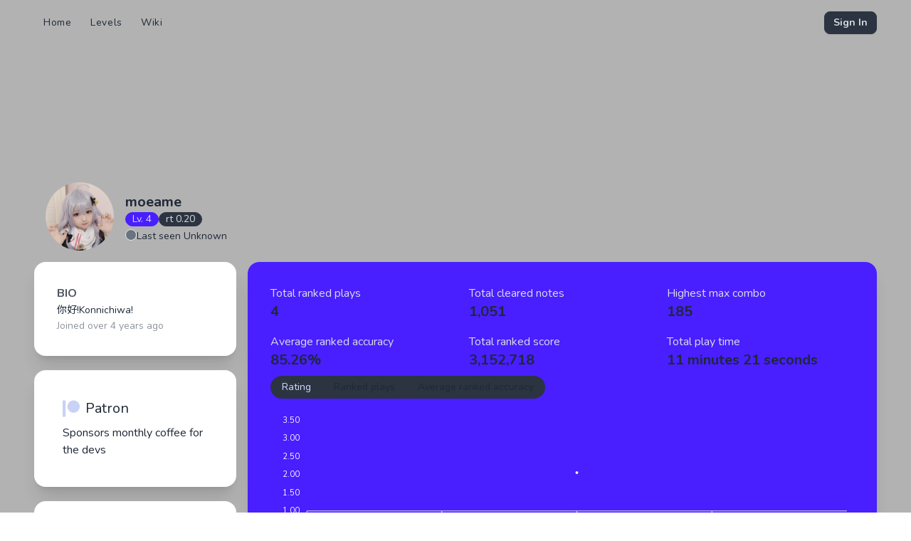

--- FILE ---
content_type: text/html;charset=utf-8
request_url: https://cytoid.io/profile/moeame
body_size: 35546
content:
<!DOCTYPE html><html  lang="en" data-capo=""><head><meta charset="utf-8">
<meta name="viewport" content="width=device-width, initial-scale=1">
<title>moeame - Cytoid</title>
<link rel="preconnect" href="https://fonts.gstatic.com/" crossorigin="anonymous" data-hid="23dc7e4">
<link rel="preconnect" href="https://fonts.googleapis.com/" data-hid="50e9084">
<style>*,:after,:before{--tw-border-spacing-x:0;--tw-border-spacing-y:0;--tw-translate-x:0;--tw-translate-y:0;--tw-rotate:0;--tw-skew-x:0;--tw-skew-y:0;--tw-scale-x:1;--tw-scale-y:1;--tw-pan-x: ;--tw-pan-y: ;--tw-pinch-zoom: ;--tw-scroll-snap-strictness:proximity;--tw-gradient-from-position: ;--tw-gradient-via-position: ;--tw-gradient-to-position: ;--tw-ordinal: ;--tw-slashed-zero: ;--tw-numeric-figure: ;--tw-numeric-spacing: ;--tw-numeric-fraction: ;--tw-ring-inset: ;--tw-ring-offset-width:0px;--tw-ring-offset-color:#fff;--tw-ring-color:rgba(59,130,246,.5);--tw-ring-offset-shadow:0 0 #0000;--tw-ring-shadow:0 0 #0000;--tw-shadow:0 0 #0000;--tw-shadow-colored:0 0 #0000;--tw-blur: ;--tw-brightness: ;--tw-contrast: ;--tw-grayscale: ;--tw-hue-rotate: ;--tw-invert: ;--tw-saturate: ;--tw-sepia: ;--tw-drop-shadow: ;--tw-backdrop-blur: ;--tw-backdrop-brightness: ;--tw-backdrop-contrast: ;--tw-backdrop-grayscale: ;--tw-backdrop-hue-rotate: ;--tw-backdrop-invert: ;--tw-backdrop-opacity: ;--tw-backdrop-saturate: ;--tw-backdrop-sepia: ;--tw-contain-size: ;--tw-contain-layout: ;--tw-contain-paint: ;--tw-contain-style: }::backdrop{--tw-border-spacing-x:0;--tw-border-spacing-y:0;--tw-translate-x:0;--tw-translate-y:0;--tw-rotate:0;--tw-skew-x:0;--tw-skew-y:0;--tw-scale-x:1;--tw-scale-y:1;--tw-pan-x: ;--tw-pan-y: ;--tw-pinch-zoom: ;--tw-scroll-snap-strictness:proximity;--tw-gradient-from-position: ;--tw-gradient-via-position: ;--tw-gradient-to-position: ;--tw-ordinal: ;--tw-slashed-zero: ;--tw-numeric-figure: ;--tw-numeric-spacing: ;--tw-numeric-fraction: ;--tw-ring-inset: ;--tw-ring-offset-width:0px;--tw-ring-offset-color:#fff;--tw-ring-color:rgba(59,130,246,.5);--tw-ring-offset-shadow:0 0 #0000;--tw-ring-shadow:0 0 #0000;--tw-shadow:0 0 #0000;--tw-shadow-colored:0 0 #0000;--tw-blur: ;--tw-brightness: ;--tw-contrast: ;--tw-grayscale: ;--tw-hue-rotate: ;--tw-invert: ;--tw-saturate: ;--tw-sepia: ;--tw-drop-shadow: ;--tw-backdrop-blur: ;--tw-backdrop-brightness: ;--tw-backdrop-contrast: ;--tw-backdrop-grayscale: ;--tw-backdrop-hue-rotate: ;--tw-backdrop-invert: ;--tw-backdrop-opacity: ;--tw-backdrop-saturate: ;--tw-backdrop-sepia: ;--tw-contain-size: ;--tw-contain-layout: ;--tw-contain-paint: ;--tw-contain-style: }/*! tailwindcss v3.4.17 | MIT License | https://tailwindcss.com*/*,:after,:before{border:0 solid #e5e7eb;box-sizing:border-box}:after,:before{--tw-content:""}:host,html{line-height:1.5;-webkit-text-size-adjust:100%;font-family:ui-sans-serif,system-ui,sans-serif,Apple Color Emoji,Segoe UI Emoji,Segoe UI Symbol,Noto Color Emoji;font-feature-settings:normal;font-variation-settings:normal;-moz-tab-size:4;-o-tab-size:4;tab-size:4;-webkit-tap-highlight-color:transparent}body{line-height:inherit;margin:0}hr{border-top-width:1px;color:inherit;height:0}abbr:where([title]){-webkit-text-decoration:underline dotted;text-decoration:underline dotted}h1,h2,h3,h4,h5,h6{font-size:inherit;font-weight:inherit}a{color:inherit;text-decoration:inherit}b,strong{font-weight:bolder}code,kbd,pre,samp{font-family:ui-monospace,SFMono-Regular,Menlo,Monaco,Consolas,Liberation Mono,Courier New,monospace;font-feature-settings:normal;font-size:1em;font-variation-settings:normal}small{font-size:80%}sub,sup{font-size:75%;line-height:0;position:relative;vertical-align:baseline}sub{bottom:-.25em}sup{top:-.5em}table{border-collapse:collapse;border-color:inherit;text-indent:0}button,input,optgroup,select,textarea{color:inherit;font-family:inherit;font-feature-settings:inherit;font-size:100%;font-variation-settings:inherit;font-weight:inherit;letter-spacing:inherit;line-height:inherit;margin:0;padding:0}button,select{text-transform:none}button,input:where([type=button]),input:where([type=reset]),input:where([type=submit]){-webkit-appearance:button;background-color:transparent;background-image:none}:-moz-focusring{outline:auto}:-moz-ui-invalid{box-shadow:none}progress{vertical-align:baseline}::-webkit-inner-spin-button,::-webkit-outer-spin-button{height:auto}[type=search]{-webkit-appearance:textfield;outline-offset:-2px}::-webkit-search-decoration{-webkit-appearance:none}::-webkit-file-upload-button{-webkit-appearance:button;font:inherit}summary{display:list-item}blockquote,dd,dl,figure,h1,h2,h3,h4,h5,h6,hr,p,pre{margin:0}fieldset{margin:0}fieldset,legend{padding:0}menu,ol,ul{list-style:none;margin:0;padding:0}dialog{padding:0}textarea{resize:vertical}input::-moz-placeholder,textarea::-moz-placeholder{color:#9ca3af;opacity:1}input::placeholder,textarea::placeholder{color:#9ca3af;opacity:1}[role=button],button{cursor:pointer}:disabled{cursor:default}audio,canvas,embed,iframe,img,object,svg,video{display:block;vertical-align:middle}img,video{height:auto;max-width:100%}[hidden]:where(:not([hidden=until-found])){display:none}:root,[data-theme]{background-color:var(--fallback-b1,oklch(var(--b1)/1));color:var(--fallback-bc,oklch(var(--bc)/1))}@supports not (color:oklch(0% 0 0)){:root{color-scheme:light;--fallback-p:#491eff;--fallback-pc:#d4dbff;--fallback-s:#ff41c7;--fallback-sc:#fff9fc;--fallback-a:#00cfbd;--fallback-ac:#00100d;--fallback-n:#2b3440;--fallback-nc:#d7dde4;--fallback-b1:#fff;--fallback-b2:#e5e6e6;--fallback-b3:#e5e6e6;--fallback-bc:#1f2937;--fallback-in:#00b3f0;--fallback-inc:#000;--fallback-su:#00ca92;--fallback-suc:#000;--fallback-wa:#ffc22d;--fallback-wac:#000;--fallback-er:#ff6f70;--fallback-erc:#000}@media (prefers-color-scheme:dark){:root{color-scheme:dark;--fallback-p:#7582ff;--fallback-pc:#050617;--fallback-s:#ff71cf;--fallback-sc:#190211;--fallback-a:#00c7b5;--fallback-ac:#000e0c;--fallback-n:#2a323c;--fallback-nc:#a6adbb;--fallback-b1:#1d232a;--fallback-b2:#191e24;--fallback-b3:#15191e;--fallback-bc:#a6adbb;--fallback-in:#00b3f0;--fallback-inc:#000;--fallback-su:#00ca92;--fallback-suc:#000;--fallback-wa:#ffc22d;--fallback-wac:#000;--fallback-er:#ff6f70;--fallback-erc:#000}}}html{-webkit-tap-highlight-color:transparent}*{scrollbar-color:color-mix(in oklch,currentColor 35%,transparent) transparent}:hover{scrollbar-color:color-mix(in oklch,currentColor 60%,transparent) transparent}:root{color-scheme:dark;--b2:26.8053% .020556 277.508664;--b3:24.7877% .019009 277.508664;--pc:15.706% .020827 274.71343;--sc:16.5352% .021646 306.3827;--ac:16.6759% .024973 66.878069;--nc:87.8891% .006515 275.524078;--inc:17.6526% .018676 212.846491;--suc:17.4199% .043903 148.024881;--wac:19.1068% .026849 112.757109;--erc:13.6441% .041266 24.430965;--rounded-box:1rem;--rounded-btn:.5rem;--rounded-badge:1.9rem;--animation-btn:.25s;--animation-input:.2s;--btn-focus-scale:.95;--border-btn:1px;--tab-border:1px;--tab-radius:.5rem;--p:78.5298% .104135 274.71343;--s:82.6759% .108229 306.3827;--a:83.3795% .124865 66.878069;--n:39.4456% .032576 275.524078;--b1:28.8229% .022103 277.508664;--bc:97.7477% .007913 106.545019;--in:88.263% .09338 212.846491;--su:87.0995% .219516 148.024881;--wa:95.5338% .134246 112.757109;--er:68.2204% .206328 24.430965}.prose{color:var(--tw-prose-body);max-width:65ch}.prose :where(p):not(:where([class~=not-prose],[class~=not-prose] *)){margin-bottom:1.25em;margin-top:1.25em}.prose :where([class~=lead]):not(:where([class~=not-prose],[class~=not-prose] *)){color:var(--tw-prose-lead);font-size:1.25em;line-height:1.6;margin-bottom:1.2em;margin-top:1.2em}.prose :where(a):not(:where([class~=not-prose],[class~=not-prose] *)){color:var(--tw-prose-links);font-weight:500;text-decoration:underline}.prose :where(strong):not(:where([class~=not-prose],[class~=not-prose] *)){color:var(--tw-prose-bold);font-weight:600}.prose :where(a strong):not(:where([class~=not-prose],[class~=not-prose] *)){color:inherit}.prose :where(blockquote strong):not(:where([class~=not-prose],[class~=not-prose] *)){color:inherit}.prose :where(thead th strong):not(:where([class~=not-prose],[class~=not-prose] *)){color:inherit}.prose :where(ol):not(:where([class~=not-prose],[class~=not-prose] *)){list-style-type:decimal;margin-bottom:1.25em;margin-top:1.25em;padding-inline-start:1.625em}.prose :where(ol[type=A]):not(:where([class~=not-prose],[class~=not-prose] *)){list-style-type:upper-alpha}.prose :where(ol[type=a]):not(:where([class~=not-prose],[class~=not-prose] *)){list-style-type:lower-alpha}.prose :where(ol[type=A s]):not(:where([class~=not-prose],[class~=not-prose] *)){list-style-type:upper-alpha}.prose :where(ol[type=a s]):not(:where([class~=not-prose],[class~=not-prose] *)){list-style-type:lower-alpha}.prose :where(ol[type=I]):not(:where([class~=not-prose],[class~=not-prose] *)){list-style-type:upper-roman}.prose :where(ol[type=i]):not(:where([class~=not-prose],[class~=not-prose] *)){list-style-type:lower-roman}.prose :where(ol[type=I s]):not(:where([class~=not-prose],[class~=not-prose] *)){list-style-type:upper-roman}.prose :where(ol[type=i s]):not(:where([class~=not-prose],[class~=not-prose] *)){list-style-type:lower-roman}.prose :where(ol[type="1"]):not(:where([class~=not-prose],[class~=not-prose] *)){list-style-type:decimal}.prose :where(ul):not(:where([class~=not-prose],[class~=not-prose] *)){list-style-type:disc;margin-bottom:1.25em;margin-top:1.25em;padding-inline-start:1.625em}.prose :where(ol>li):not(:where([class~=not-prose],[class~=not-prose] *))::marker{color:var(--tw-prose-counters);font-weight:400}.prose :where(ul>li):not(:where([class~=not-prose],[class~=not-prose] *))::marker{color:var(--tw-prose-bullets)}.prose :where(dt):not(:where([class~=not-prose],[class~=not-prose] *)){color:var(--tw-prose-headings);font-weight:600;margin-top:1.25em}.prose :where(hr):not(:where([class~=not-prose],[class~=not-prose] *)){border-color:var(--tw-prose-hr);border-top-width:1px;margin-bottom:3em;margin-top:3em}.prose :where(blockquote):not(:where([class~=not-prose],[class~=not-prose] *)){border-inline-start-color:var(--tw-prose-quote-borders);border-inline-start-width:.25rem;color:var(--tw-prose-quotes);font-style:italic;font-weight:500;margin-bottom:1.6em;margin-top:1.6em;padding-inline-start:1em;quotes:"“""”""‘""’"}.prose :where(blockquote p:first-of-type):not(:where([class~=not-prose],[class~=not-prose] *)):before{content:open-quote}.prose :where(blockquote p:last-of-type):not(:where([class~=not-prose],[class~=not-prose] *)):after{content:close-quote}.prose :where(h1):not(:where([class~=not-prose],[class~=not-prose] *)){color:var(--tw-prose-headings);font-size:2.25em;font-weight:800;line-height:1.1111111;margin-bottom:.8888889em;margin-top:0}.prose :where(h1 strong):not(:where([class~=not-prose],[class~=not-prose] *)){color:inherit;font-weight:900}.prose :where(h2):not(:where([class~=not-prose],[class~=not-prose] *)){color:var(--tw-prose-headings);font-size:1.5em;font-weight:700;line-height:1.3333333;margin-bottom:1em;margin-top:2em}.prose :where(h2 strong):not(:where([class~=not-prose],[class~=not-prose] *)){color:inherit;font-weight:800}.prose :where(h3):not(:where([class~=not-prose],[class~=not-prose] *)){color:var(--tw-prose-headings);font-size:1.25em;font-weight:600;line-height:1.6;margin-bottom:.6em;margin-top:1.6em}.prose :where(h3 strong):not(:where([class~=not-prose],[class~=not-prose] *)){color:inherit;font-weight:700}.prose :where(h4):not(:where([class~=not-prose],[class~=not-prose] *)){color:var(--tw-prose-headings);font-weight:600;line-height:1.5;margin-bottom:.5em;margin-top:1.5em}.prose :where(h4 strong):not(:where([class~=not-prose],[class~=not-prose] *)){color:inherit;font-weight:700}.prose :where(img):not(:where([class~=not-prose],[class~=not-prose] *)){margin-bottom:2em;margin-top:2em}.prose :where(picture):not(:where([class~=not-prose],[class~=not-prose] *)){display:block;margin-bottom:2em;margin-top:2em}.prose :where(video):not(:where([class~=not-prose],[class~=not-prose] *)){margin-bottom:2em;margin-top:2em}.prose :where(kbd):not(:where([class~=not-prose],[class~=not-prose] *)){border-radius:.3125rem;box-shadow:0 0 0 1px rgb(var(--tw-prose-kbd-shadows)/10%),0 3px rgb(var(--tw-prose-kbd-shadows)/10%);color:var(--tw-prose-kbd);font-family:inherit;font-size:.875em;font-weight:500;padding-inline-end:.375em;padding-bottom:.1875em;padding-top:.1875em;padding-inline-start:.375em}.prose :where(code):not(:where([class~=not-prose],[class~=not-prose] *)){color:var(--tw-prose-code);font-size:.875em;font-weight:600}.prose :where(code):not(:where([class~=not-prose],[class~=not-prose] *)):before{content:"`"}.prose :where(code):not(:where([class~=not-prose],[class~=not-prose] *)):after{content:"`"}.prose :where(a code):not(:where([class~=not-prose],[class~=not-prose] *)){color:inherit}.prose :where(h1 code):not(:where([class~=not-prose],[class~=not-prose] *)){color:inherit}.prose :where(h2 code):not(:where([class~=not-prose],[class~=not-prose] *)){color:inherit;font-size:.875em}.prose :where(h3 code):not(:where([class~=not-prose],[class~=not-prose] *)){color:inherit;font-size:.9em}.prose :where(h4 code):not(:where([class~=not-prose],[class~=not-prose] *)){color:inherit}.prose :where(blockquote code):not(:where([class~=not-prose],[class~=not-prose] *)){color:inherit}.prose :where(thead th code):not(:where([class~=not-prose],[class~=not-prose] *)){color:inherit}.prose :where(pre):not(:where([class~=not-prose],[class~=not-prose] *)){background-color:var(--tw-prose-pre-bg);border-radius:.375rem;color:var(--tw-prose-pre-code);font-size:.875em;font-weight:400;line-height:1.7142857;margin-bottom:1.7142857em;margin-top:1.7142857em;overflow-x:auto;padding-inline-end:1.1428571em;padding-bottom:.8571429em;padding-top:.8571429em;padding-inline-start:1.1428571em}.prose :where(pre code):not(:where([class~=not-prose],[class~=not-prose] *)){background-color:transparent;border-radius:0;border-width:0;color:inherit;font-family:inherit;font-size:inherit;font-weight:inherit;line-height:inherit;padding:0}.prose :where(pre code):not(:where([class~=not-prose],[class~=not-prose] *)):before{content:none}.prose :where(pre code):not(:where([class~=not-prose],[class~=not-prose] *)):after{content:none}.prose :where(table):not(:where([class~=not-prose],[class~=not-prose] *)){font-size:.875em;line-height:1.7142857;margin-bottom:2em;margin-top:2em;table-layout:auto;width:100%}.prose :where(thead):not(:where([class~=not-prose],[class~=not-prose] *)){border-bottom-color:var(--tw-prose-th-borders);border-bottom-width:1px}.prose :where(thead th):not(:where([class~=not-prose],[class~=not-prose] *)){color:var(--tw-prose-headings);font-weight:600;padding-inline-end:.5714286em;padding-bottom:.5714286em;padding-inline-start:.5714286em;vertical-align:bottom}.prose :where(tbody tr):not(:where([class~=not-prose],[class~=not-prose] *)){border-bottom-color:var(--tw-prose-td-borders);border-bottom-width:1px}.prose :where(tbody tr:last-child):not(:where([class~=not-prose],[class~=not-prose] *)){border-bottom-width:0}.prose :where(tbody td):not(:where([class~=not-prose],[class~=not-prose] *)){vertical-align:baseline}.prose :where(tfoot):not(:where([class~=not-prose],[class~=not-prose] *)){border-top-color:var(--tw-prose-th-borders);border-top-width:1px}.prose :where(tfoot td):not(:where([class~=not-prose],[class~=not-prose] *)){vertical-align:top}.prose :where(th,td):not(:where([class~=not-prose],[class~=not-prose] *)){text-align:start}.prose :where(figure>*):not(:where([class~=not-prose],[class~=not-prose] *)){margin-bottom:0;margin-top:0}.prose :where(figcaption):not(:where([class~=not-prose],[class~=not-prose] *)){color:var(--tw-prose-captions);font-size:.875em;line-height:1.4285714;margin-top:.8571429em}.prose{--tw-prose-body:#374151;--tw-prose-headings:#111827;--tw-prose-lead:#4b5563;--tw-prose-links:#111827;--tw-prose-bold:#111827;--tw-prose-counters:#6b7280;--tw-prose-bullets:#d1d5db;--tw-prose-hr:#e5e7eb;--tw-prose-quotes:#111827;--tw-prose-quote-borders:#e5e7eb;--tw-prose-captions:#6b7280;--tw-prose-kbd:#111827;--tw-prose-kbd-shadows:17 24 39;--tw-prose-code:#111827;--tw-prose-pre-code:#e5e7eb;--tw-prose-pre-bg:#1f2937;--tw-prose-th-borders:#d1d5db;--tw-prose-td-borders:#e5e7eb;--tw-prose-invert-body:#d1d5db;--tw-prose-invert-headings:#fff;--tw-prose-invert-lead:#9ca3af;--tw-prose-invert-links:#fff;--tw-prose-invert-bold:#fff;--tw-prose-invert-counters:#9ca3af;--tw-prose-invert-bullets:#4b5563;--tw-prose-invert-hr:#374151;--tw-prose-invert-quotes:#f3f4f6;--tw-prose-invert-quote-borders:#374151;--tw-prose-invert-captions:#9ca3af;--tw-prose-invert-kbd:#fff;--tw-prose-invert-kbd-shadows:255 255 255;--tw-prose-invert-code:#fff;--tw-prose-invert-pre-code:#d1d5db;--tw-prose-invert-pre-bg:rgba(0,0,0,.5);--tw-prose-invert-th-borders:#4b5563;--tw-prose-invert-td-borders:#374151;font-size:1rem;line-height:1.75}.prose :where(picture>img):not(:where([class~=not-prose],[class~=not-prose] *)){margin-bottom:0;margin-top:0}.prose :where(li):not(:where([class~=not-prose],[class~=not-prose] *)){margin-bottom:.5em;margin-top:.5em}.prose :where(ol>li):not(:where([class~=not-prose],[class~=not-prose] *)){padding-inline-start:.375em}.prose :where(ul>li):not(:where([class~=not-prose],[class~=not-prose] *)){padding-inline-start:.375em}.prose :where(.prose>ul>li p):not(:where([class~=not-prose],[class~=not-prose] *)){margin-bottom:.75em;margin-top:.75em}.prose :where(.prose>ul>li>p:first-child):not(:where([class~=not-prose],[class~=not-prose] *)){margin-top:1.25em}.prose :where(.prose>ul>li>p:last-child):not(:where([class~=not-prose],[class~=not-prose] *)){margin-bottom:1.25em}.prose :where(.prose>ol>li>p:first-child):not(:where([class~=not-prose],[class~=not-prose] *)){margin-top:1.25em}.prose :where(.prose>ol>li>p:last-child):not(:where([class~=not-prose],[class~=not-prose] *)){margin-bottom:1.25em}.prose :where(ul ul,ul ol,ol ul,ol ol):not(:where([class~=not-prose],[class~=not-prose] *)){margin-bottom:.75em;margin-top:.75em}.prose :where(dl):not(:where([class~=not-prose],[class~=not-prose] *)){margin-bottom:1.25em;margin-top:1.25em}.prose :where(dd):not(:where([class~=not-prose],[class~=not-prose] *)){margin-top:.5em;padding-inline-start:1.625em}.prose :where(hr+*):not(:where([class~=not-prose],[class~=not-prose] *)){margin-top:0}.prose :where(h2+*):not(:where([class~=not-prose],[class~=not-prose] *)){margin-top:0}.prose :where(h3+*):not(:where([class~=not-prose],[class~=not-prose] *)){margin-top:0}.prose :where(h4+*):not(:where([class~=not-prose],[class~=not-prose] *)){margin-top:0}.prose :where(thead th:first-child):not(:where([class~=not-prose],[class~=not-prose] *)){padding-inline-start:0}.prose :where(thead th:last-child):not(:where([class~=not-prose],[class~=not-prose] *)){padding-inline-end:0}.prose :where(tbody td,tfoot td):not(:where([class~=not-prose],[class~=not-prose] *)){padding-inline-end:.5714286em;padding-bottom:.5714286em;padding-top:.5714286em;padding-inline-start:.5714286em}.prose :where(tbody td:first-child,tfoot td:first-child):not(:where([class~=not-prose],[class~=not-prose] *)){padding-inline-start:0}.prose :where(tbody td:last-child,tfoot td:last-child):not(:where([class~=not-prose],[class~=not-prose] *)){padding-inline-end:0}.prose :where(figure):not(:where([class~=not-prose],[class~=not-prose] *)){margin-bottom:2em;margin-top:2em}.prose :where(.prose>:first-child):not(:where([class~=not-prose],[class~=not-prose] *)){margin-top:0}.prose :where(.prose>:last-child):not(:where([class~=not-prose],[class~=not-prose] *)){margin-bottom:0}.prose-sm{font-size:.875rem;line-height:1.7142857}.prose-sm :where(p):not(:where([class~=not-prose],[class~=not-prose] *)){margin-bottom:1.1428571em;margin-top:1.1428571em}.prose-sm :where([class~=lead]):not(:where([class~=not-prose],[class~=not-prose] *)){font-size:1.2857143em;line-height:1.5555556;margin-bottom:.8888889em;margin-top:.8888889em}.prose-sm :where(blockquote):not(:where([class~=not-prose],[class~=not-prose] *)){margin-bottom:1.3333333em;margin-top:1.3333333em;padding-inline-start:1.1111111em}.prose-sm :where(h1):not(:where([class~=not-prose],[class~=not-prose] *)){font-size:2.1428571em;line-height:1.2;margin-bottom:.8em;margin-top:0}.prose-sm :where(h2):not(:where([class~=not-prose],[class~=not-prose] *)){font-size:1.4285714em;line-height:1.4;margin-bottom:.8em;margin-top:1.6em}.prose-sm :where(h3):not(:where([class~=not-prose],[class~=not-prose] *)){font-size:1.2857143em;line-height:1.5555556;margin-bottom:.4444444em;margin-top:1.5555556em}.prose-sm :where(h4):not(:where([class~=not-prose],[class~=not-prose] *)){line-height:1.4285714;margin-bottom:.5714286em;margin-top:1.4285714em}.prose-sm :where(img):not(:where([class~=not-prose],[class~=not-prose] *)){margin-bottom:1.7142857em;margin-top:1.7142857em}.prose-sm :where(picture):not(:where([class~=not-prose],[class~=not-prose] *)){margin-bottom:1.7142857em;margin-top:1.7142857em}.prose-sm :where(picture>img):not(:where([class~=not-prose],[class~=not-prose] *)){margin-bottom:0;margin-top:0}.prose-sm :where(video):not(:where([class~=not-prose],[class~=not-prose] *)){margin-bottom:1.7142857em;margin-top:1.7142857em}.prose-sm :where(kbd):not(:where([class~=not-prose],[class~=not-prose] *)){border-radius:.3125rem;font-size:.8571429em;padding-inline-end:.3571429em;padding-bottom:.1428571em;padding-top:.1428571em;padding-inline-start:.3571429em}.prose-sm :where(code):not(:where([class~=not-prose],[class~=not-prose] *)){font-size:.8571429em}.prose-sm :where(h2 code):not(:where([class~=not-prose],[class~=not-prose] *)){font-size:.9em}.prose-sm :where(h3 code):not(:where([class~=not-prose],[class~=not-prose] *)){font-size:.8888889em}.prose-sm :where(pre):not(:where([class~=not-prose],[class~=not-prose] *)){border-radius:.25rem;font-size:.8571429em;line-height:1.6666667;margin-bottom:1.6666667em;margin-top:1.6666667em;padding-inline-end:1em;padding-bottom:.6666667em;padding-top:.6666667em;padding-inline-start:1em}.prose-sm :where(ol):not(:where([class~=not-prose],[class~=not-prose] *)){margin-bottom:1.1428571em;margin-top:1.1428571em;padding-inline-start:1.5714286em}.prose-sm :where(ul):not(:where([class~=not-prose],[class~=not-prose] *)){margin-bottom:1.1428571em;margin-top:1.1428571em;padding-inline-start:1.5714286em}.prose-sm :where(li):not(:where([class~=not-prose],[class~=not-prose] *)){margin-bottom:.2857143em;margin-top:.2857143em}.prose-sm :where(ol>li):not(:where([class~=not-prose],[class~=not-prose] *)){padding-inline-start:.4285714em}.prose-sm :where(ul>li):not(:where([class~=not-prose],[class~=not-prose] *)){padding-inline-start:.4285714em}.prose-sm :where(.prose-sm>ul>li p):not(:where([class~=not-prose],[class~=not-prose] *)){margin-bottom:.5714286em;margin-top:.5714286em}.prose-sm :where(.prose-sm>ul>li>p:first-child):not(:where([class~=not-prose],[class~=not-prose] *)){margin-top:1.1428571em}.prose-sm :where(.prose-sm>ul>li>p:last-child):not(:where([class~=not-prose],[class~=not-prose] *)){margin-bottom:1.1428571em}.prose-sm :where(.prose-sm>ol>li>p:first-child):not(:where([class~=not-prose],[class~=not-prose] *)){margin-top:1.1428571em}.prose-sm :where(.prose-sm>ol>li>p:last-child):not(:where([class~=not-prose],[class~=not-prose] *)){margin-bottom:1.1428571em}.prose-sm :where(ul ul,ul ol,ol ul,ol ol):not(:where([class~=not-prose],[class~=not-prose] *)){margin-bottom:.5714286em;margin-top:.5714286em}.prose-sm :where(dl):not(:where([class~=not-prose],[class~=not-prose] *)){margin-bottom:1.1428571em;margin-top:1.1428571em}.prose-sm :where(dt):not(:where([class~=not-prose],[class~=not-prose] *)){margin-top:1.1428571em}.prose-sm :where(dd):not(:where([class~=not-prose],[class~=not-prose] *)){margin-top:.2857143em;padding-inline-start:1.5714286em}.prose-sm :where(hr):not(:where([class~=not-prose],[class~=not-prose] *)){margin-bottom:2.8571429em;margin-top:2.8571429em}.prose-sm :where(hr+*):not(:where([class~=not-prose],[class~=not-prose] *)){margin-top:0}.prose-sm :where(h2+*):not(:where([class~=not-prose],[class~=not-prose] *)){margin-top:0}.prose-sm :where(h3+*):not(:where([class~=not-prose],[class~=not-prose] *)){margin-top:0}.prose-sm :where(h4+*):not(:where([class~=not-prose],[class~=not-prose] *)){margin-top:0}.prose-sm :where(table):not(:where([class~=not-prose],[class~=not-prose] *)){font-size:.8571429em;line-height:1.5}.prose-sm :where(thead th):not(:where([class~=not-prose],[class~=not-prose] *)){padding-inline-end:1em;padding-bottom:.6666667em;padding-inline-start:1em}.prose-sm :where(thead th:first-child):not(:where([class~=not-prose],[class~=not-prose] *)){padding-inline-start:0}.prose-sm :where(thead th:last-child):not(:where([class~=not-prose],[class~=not-prose] *)){padding-inline-end:0}.prose-sm :where(tbody td,tfoot td):not(:where([class~=not-prose],[class~=not-prose] *)){padding-inline-end:1em;padding-bottom:.6666667em;padding-top:.6666667em;padding-inline-start:1em}.prose-sm :where(tbody td:first-child,tfoot td:first-child):not(:where([class~=not-prose],[class~=not-prose] *)){padding-inline-start:0}.prose-sm :where(tbody td:last-child,tfoot td:last-child):not(:where([class~=not-prose],[class~=not-prose] *)){padding-inline-end:0}.prose-sm :where(figure):not(:where([class~=not-prose],[class~=not-prose] *)){margin-bottom:1.7142857em;margin-top:1.7142857em}.prose-sm :where(figure>*):not(:where([class~=not-prose],[class~=not-prose] *)){margin-bottom:0;margin-top:0}.prose-sm :where(figcaption):not(:where([class~=not-prose],[class~=not-prose] *)){font-size:.8571429em;line-height:1.3333333;margin-top:.6666667em}.prose-sm :where(.prose-sm>:first-child):not(:where([class~=not-prose],[class~=not-prose] *)){margin-top:0}.prose-sm :where(.prose-sm>:last-child):not(:where([class~=not-prose],[class~=not-prose] *)){margin-bottom:0}.alert{align-content:flex-start;align-items:center;border-radius:var(--rounded-box,1rem);border-width:1px;display:grid;gap:1rem;grid-auto-flow:row;justify-items:center;text-align:center;width:100%;--tw-border-opacity:1;border-color:var(--fallback-b2,oklch(var(--b2)/var(--tw-border-opacity)));padding:1rem;--tw-text-opacity:1;color:var(--fallback-bc,oklch(var(--bc)/var(--tw-text-opacity)));--alert-bg:var(--fallback-b2,oklch(var(--b2)/1));--alert-bg-mix:var(--fallback-b1,oklch(var(--b1)/1));background-color:var(--alert-bg)}@media (min-width:640px){.alert{grid-auto-flow:column;grid-template-columns:auto minmax(auto,1fr);justify-items:start;text-align:start}}.avatar{display:inline-flex;position:relative}.avatar>div{aspect-ratio:1/1;display:block;overflow:hidden}.avatar img{height:100%;-o-object-fit:cover;object-fit:cover;width:100%}.avatar.placeholder>div{align-items:center;display:flex;justify-content:center}.\!badge{align-items:center!important;border-radius:var(--rounded-badge,1.9rem)!important;border-width:1px!important;display:inline-flex!important;font-size:.875rem!important;height:1.25rem!important;justify-content:center!important;line-height:1.25rem!important;padding-left:.563rem!important;padding-right:.563rem!important;transition-duration:.2s!important;transition-property:color,background-color,border-color,text-decoration-color,fill,stroke,opacity,box-shadow,transform,filter,-webkit-backdrop-filter!important;transition-property:color,background-color,border-color,text-decoration-color,fill,stroke,opacity,box-shadow,transform,filter,backdrop-filter!important;transition-property:color,background-color,border-color,text-decoration-color,fill,stroke,opacity,box-shadow,transform,filter,backdrop-filter,-webkit-backdrop-filter!important;transition-timing-function:cubic-bezier(.4,0,.2,1)!important;transition-timing-function:cubic-bezier(0,0,.2,1)!important;width:-moz-fit-content!important;width:fit-content!important;--tw-border-opacity:1!important;border-color:var(--fallback-b2,oklch(var(--b2)/var(--tw-border-opacity)))!important;--tw-bg-opacity:1!important;background-color:var(--fallback-b1,oklch(var(--b1)/var(--tw-bg-opacity)))!important;--tw-text-opacity:1!important;color:var(--fallback-bc,oklch(var(--bc)/var(--tw-text-opacity)))!important}.badge{align-items:center;border-radius:var(--rounded-badge,1.9rem);border-width:1px;display:inline-flex;font-size:.875rem;height:1.25rem;justify-content:center;line-height:1.25rem;padding-left:.563rem;padding-right:.563rem;transition-duration:.2s;transition-property:color,background-color,border-color,text-decoration-color,fill,stroke,opacity,box-shadow,transform,filter,-webkit-backdrop-filter;transition-property:color,background-color,border-color,text-decoration-color,fill,stroke,opacity,box-shadow,transform,filter,backdrop-filter;transition-property:color,background-color,border-color,text-decoration-color,fill,stroke,opacity,box-shadow,transform,filter,backdrop-filter,-webkit-backdrop-filter;transition-timing-function:cubic-bezier(.4,0,.2,1);transition-timing-function:cubic-bezier(0,0,.2,1);width:-moz-fit-content;width:fit-content;--tw-border-opacity:1;border-color:var(--fallback-b2,oklch(var(--b2)/var(--tw-border-opacity)));--tw-bg-opacity:1;background-color:var(--fallback-b1,oklch(var(--b1)/var(--tw-bg-opacity)));--tw-text-opacity:1;color:var(--fallback-bc,oklch(var(--bc)/var(--tw-text-opacity)))}@media (hover:hover){.link-hover:hover{text-decoration-line:underline}.checkbox-primary:hover{--tw-border-opacity:1;border-color:var(--fallback-p,oklch(var(--p)/var(--tw-border-opacity)))}.label a:hover{--tw-text-opacity:1;color:var(--fallback-bc,oklch(var(--bc)/var(--tw-text-opacity)))}.menu li>:not(ul,.menu-title,details,.btn).active,.menu li>:not(ul,.menu-title,details,.btn):active,.menu li>details>summary:active{--tw-bg-opacity:1;background-color:var(--fallback-n,oklch(var(--n)/var(--tw-bg-opacity)));--tw-text-opacity:1;color:var(--fallback-nc,oklch(var(--nc)/var(--tw-text-opacity)))}.tab:hover{--tw-text-opacity:1}.tabs-boxed :is(.tab-active,[aria-selected=true]):not(.tab-disabled):not([disabled]):hover,.tabs-boxed :is(input:checked):hover{--tw-text-opacity:1;color:var(--fallback-pc,oklch(var(--pc)/var(--tw-text-opacity)))}.table tr.hover:hover,.table tr.hover:nth-child(2n):hover{--tw-bg-opacity:1;background-color:var(--fallback-b2,oklch(var(--b2)/var(--tw-bg-opacity)))}.table-zebra tr.hover:hover,.table-zebra tr.hover:nth-child(2n):hover{--tw-bg-opacity:1;background-color:var(--fallback-b3,oklch(var(--b3)/var(--tw-bg-opacity)))}}.btn{align-items:center;border-color:transparent;border-color:oklch(var(--btn-color,var(--b2))/var(--tw-border-opacity));border-radius:var(--rounded-btn,.5rem);border-width:var(--border-btn,1px);cursor:pointer;display:inline-flex;flex-shrink:0;flex-wrap:wrap;font-size:.875rem;font-weight:600;gap:.5rem;height:3rem;justify-content:center;line-height:1em;min-height:3rem;padding-left:1rem;padding-right:1rem;text-align:center;text-decoration-line:none;transition-duration:.2s;transition-property:color,background-color,border-color,opacity,box-shadow,transform;transition-timing-function:cubic-bezier(0,0,.2,1);-webkit-user-select:none;-moz-user-select:none;user-select:none;--tw-text-opacity:1;color:var(--fallback-bc,oklch(var(--bc)/var(--tw-text-opacity)));--tw-shadow:0 1px 2px 0 rgba(0,0,0,.05);--tw-shadow-colored:0 1px 2px 0 var(--tw-shadow-color);background-color:oklch(var(--btn-color,var(--b2))/var(--tw-bg-opacity));box-shadow:var(--tw-ring-offset-shadow,0 0 #0000),var(--tw-ring-shadow,0 0 #0000),var(--tw-shadow);outline-color:var(--fallback-bc,oklch(var(--bc)/1));--tw-bg-opacity:1;--tw-border-opacity:1}.btn-disabled,.btn:disabled,.btn[disabled]{pointer-events:none}.btn-circle,.btn-square{height:3rem;padding:0;width:3rem}.btn-circle{border-radius:9999px}:where(.btn:is(input[type=checkbox])),:where(.btn:is(input[type=radio])){-webkit-appearance:none;-moz-appearance:none;appearance:none;width:auto}.btn:is(input[type=checkbox]):after,.btn:is(input[type=radio]):after{--tw-content:attr(aria-label);content:var(--tw-content)}.card{border-radius:var(--rounded-box,1rem);display:flex;flex-direction:column;position:relative}.card:focus{outline:2px solid transparent;outline-offset:2px}.card-body{display:flex;flex:1 1 auto;flex-direction:column;gap:.5rem;padding:var(--padding-card,2rem)}.card-body :where(p){flex-grow:1}.card-actions{align-items:flex-start;display:flex;flex-wrap:wrap;gap:.5rem}.card figure{align-items:center;display:flex;justify-content:center}.card.image-full{display:grid}.card.image-full:before{border-radius:var(--rounded-box,1rem);content:"";position:relative;z-index:10;--tw-bg-opacity:1;background-color:var(--fallback-n,oklch(var(--n)/var(--tw-bg-opacity)));opacity:.75}.card.image-full:before,.card.image-full>*{grid-column-start:1;grid-row-start:1}.card.image-full>figure img{height:100%;-o-object-fit:cover;object-fit:cover}.card.image-full>.card-body{position:relative;z-index:20;--tw-text-opacity:1;color:var(--fallback-nc,oklch(var(--nc)/var(--tw-text-opacity)))}.carousel{display:inline-flex;overflow-x:scroll;scroll-behavior:smooth;scroll-snap-type:x mandatory;-ms-overflow-style:none;scrollbar-width:none}.carousel-item{box-sizing:content-box;display:flex;flex:none}.carousel-item,.carousel-start .carousel-item{scroll-snap-align:start}.carousel-center .carousel-item{scroll-snap-align:center}.carousel-end .carousel-item{scroll-snap-align:end}.checkbox{flex-shrink:0;--chkbg:var(--fallback-bc,oklch(var(--bc)/1));--chkfg:var(--fallback-b1,oklch(var(--b1)/1));-webkit-appearance:none;-moz-appearance:none;appearance:none;border-color:var(--fallback-bc,oklch(var(--bc)/var(--tw-border-opacity)));border-radius:var(--rounded-btn,.5rem);border-width:1px;cursor:pointer;height:1.5rem;width:1.5rem;--tw-border-opacity:.2}.collapse:not(td):not(tr):not(colgroup){visibility:visible}.collapse{border-radius:var(--rounded-box,1rem);display:grid;grid-template-rows:max-content 0fr;overflow:hidden;position:relative;transition:grid-template-rows .2s;width:100%}.collapse-content,.collapse-title,.collapse>input[type=checkbox],.collapse>input[type=radio]{grid-column-start:1;grid-row-start:1}.collapse>input[type=checkbox],.collapse>input[type=radio]{-webkit-appearance:none;-moz-appearance:none;appearance:none;opacity:0}:where(.collapse>input[type=checkbox]),:where(.collapse>input[type=radio]){height:100%;width:100%;z-index:1}.collapse-content{cursor:unset;grid-column-start:1;grid-row-start:2;min-height:0;padding-left:1rem;padding-right:1rem;transition:visibility .2s;transition:padding .2s ease-out,background-color .2s ease-out;visibility:hidden}.collapse-open,.collapse:focus:not(.collapse-close),.collapse[open]{grid-template-rows:max-content 1fr}.collapse:not(.collapse-close):has(>input[type=checkbox]:checked),.collapse:not(.collapse-close):has(>input[type=radio]:checked){grid-template-rows:max-content 1fr}.collapse-open>.collapse-content,.collapse:focus:not(.collapse-close)>.collapse-content,.collapse:not(.collapse-close)>input[type=checkbox]:checked~.collapse-content,.collapse:not(.collapse-close)>input[type=radio]:checked~.collapse-content,.collapse[open]>.collapse-content{min-height:-moz-fit-content;min-height:fit-content;visibility:visible}.divider{align-items:center;align-self:stretch;display:flex;flex-direction:row;height:1rem;margin-bottom:1rem;margin-top:1rem;white-space:nowrap}.divider:after,.divider:before{flex-grow:1;height:.125rem;width:100%;--tw-content:"";background-color:var(--fallback-bc,oklch(var(--bc)/.1));content:var(--tw-content)}.dropdown{display:inline-block;position:relative}.dropdown>:not(summary):focus{outline:2px solid transparent;outline-offset:2px}.dropdown .dropdown-content{position:absolute}.dropdown:is(:not(details)) .dropdown-content{opacity:0;transform-origin:top;visibility:hidden;--tw-scale-x:.95;--tw-scale-y:.95;transform:translate(var(--tw-translate-x),var(--tw-translate-y)) rotate(var(--tw-rotate)) skew(var(--tw-skew-x)) skewY(var(--tw-skew-y)) scaleX(var(--tw-scale-x)) scaleY(var(--tw-scale-y));transition-duration:.2s;transition-property:color,background-color,border-color,text-decoration-color,fill,stroke,opacity,box-shadow,transform,filter,-webkit-backdrop-filter;transition-property:color,background-color,border-color,text-decoration-color,fill,stroke,opacity,box-shadow,transform,filter,backdrop-filter;transition-property:color,background-color,border-color,text-decoration-color,fill,stroke,opacity,box-shadow,transform,filter,backdrop-filter,-webkit-backdrop-filter;transition-timing-function:cubic-bezier(.4,0,.2,1);transition-timing-function:cubic-bezier(0,0,.2,1)}.dropdown-end .dropdown-content{inset-inline-end:0}.dropdown-left .dropdown-content{bottom:auto;inset-inline-end:100%;top:0;transform-origin:right}.dropdown-right .dropdown-content{bottom:auto;inset-inline-start:100%;top:0;transform-origin:left}.dropdown-bottom .dropdown-content{bottom:auto;top:100%;transform-origin:top}.dropdown-top .dropdown-content{bottom:100%;top:auto;transform-origin:bottom}.dropdown-end.dropdown-left .dropdown-content,.dropdown-end.dropdown-right .dropdown-content{bottom:0;top:auto}.dropdown.dropdown-open .dropdown-content,.dropdown:focus-within .dropdown-content,.dropdown:not(.dropdown-hover):focus .dropdown-content{opacity:1;visibility:visible}@media (hover:hover){.dropdown.dropdown-hover:hover .dropdown-content{opacity:1;visibility:visible}.btm-nav>.disabled:hover,.btm-nav>[disabled]:hover{pointer-events:none;--tw-border-opacity:0;background-color:var(--fallback-n,oklch(var(--n)/var(--tw-bg-opacity)));--tw-bg-opacity:.1;color:var(--fallback-bc,oklch(var(--bc)/var(--tw-text-opacity)));--tw-text-opacity:.2}.btn:hover{--tw-border-opacity:1;border-color:var(--fallback-b3,oklch(var(--b3)/var(--tw-border-opacity)));--tw-bg-opacity:1;background-color:var(--fallback-b3,oklch(var(--b3)/var(--tw-bg-opacity)))}@supports (color:color-mix(in oklab,black,black)){.btn:hover{background-color:color-mix(in oklab,oklch(var(--btn-color,var(--b2))/var(--tw-bg-opacity,1)) 90%,#000);border-color:color-mix(in oklab,oklch(var(--btn-color,var(--b2))/var(--tw-border-opacity,1)) 90%,#000)}}@supports not (color:oklch(0% 0 0)){.btn:hover{background-color:var(--btn-color,var(--fallback-b2));border-color:var(--btn-color,var(--fallback-b2))}}.btn.glass:hover{--glass-opacity:25%;--glass-border-opacity:15%}.btn-ghost:hover{border-color:transparent}@supports (color:oklch(0% 0 0)){.btn-ghost:hover{background-color:var(--fallback-bc,oklch(var(--bc)/.2))}}.btn-link:hover{background-color:transparent;border-color:transparent;text-decoration-line:underline}.btn-outline.btn-primary:hover{--tw-text-opacity:1;color:var(--fallback-pc,oklch(var(--pc)/var(--tw-text-opacity)))}@supports (color:color-mix(in oklab,black,black)){.btn-outline.btn-primary:hover{background-color:color-mix(in oklab,var(--fallback-p,oklch(var(--p)/1)) 90%,#000);border-color:color-mix(in oklab,var(--fallback-p,oklch(var(--p)/1)) 90%,#000)}}.btn-outline.btn-secondary:hover{--tw-text-opacity:1;color:var(--fallback-sc,oklch(var(--sc)/var(--tw-text-opacity)))}@supports (color:color-mix(in oklab,black,black)){.btn-outline.btn-secondary:hover{background-color:color-mix(in oklab,var(--fallback-s,oklch(var(--s)/1)) 90%,#000);border-color:color-mix(in oklab,var(--fallback-s,oklch(var(--s)/1)) 90%,#000)}}.btn-outline.btn-accent:hover{--tw-text-opacity:1;color:var(--fallback-ac,oklch(var(--ac)/var(--tw-text-opacity)))}@supports (color:color-mix(in oklab,black,black)){.btn-outline.btn-accent:hover{background-color:color-mix(in oklab,var(--fallback-a,oklch(var(--a)/1)) 90%,#000);border-color:color-mix(in oklab,var(--fallback-a,oklch(var(--a)/1)) 90%,#000)}}.btn-outline.btn-success:hover{--tw-text-opacity:1;color:var(--fallback-suc,oklch(var(--suc)/var(--tw-text-opacity)))}@supports (color:color-mix(in oklab,black,black)){.btn-outline.btn-success:hover{background-color:color-mix(in oklab,var(--fallback-su,oklch(var(--su)/1)) 90%,#000);border-color:color-mix(in oklab,var(--fallback-su,oklch(var(--su)/1)) 90%,#000)}}.btn-outline.btn-info:hover{--tw-text-opacity:1;color:var(--fallback-inc,oklch(var(--inc)/var(--tw-text-opacity)))}@supports (color:color-mix(in oklab,black,black)){.btn-outline.btn-info:hover{background-color:color-mix(in oklab,var(--fallback-in,oklch(var(--in)/1)) 90%,#000);border-color:color-mix(in oklab,var(--fallback-in,oklch(var(--in)/1)) 90%,#000)}}.btn-outline.btn-warning:hover{--tw-text-opacity:1;color:var(--fallback-wac,oklch(var(--wac)/var(--tw-text-opacity)))}@supports (color:color-mix(in oklab,black,black)){.btn-outline.btn-warning:hover{background-color:color-mix(in oklab,var(--fallback-wa,oklch(var(--wa)/1)) 90%,#000);border-color:color-mix(in oklab,var(--fallback-wa,oklch(var(--wa)/1)) 90%,#000)}}.btn-outline.btn-error:hover{--tw-text-opacity:1;color:var(--fallback-erc,oklch(var(--erc)/var(--tw-text-opacity)))}@supports (color:color-mix(in oklab,black,black)){.btn-outline.btn-error:hover{background-color:color-mix(in oklab,var(--fallback-er,oklch(var(--er)/1)) 90%,#000);border-color:color-mix(in oklab,var(--fallback-er,oklch(var(--er)/1)) 90%,#000)}}.btn-disabled:hover,.btn:disabled:hover,.btn[disabled]:hover{--tw-border-opacity:0;background-color:var(--fallback-n,oklch(var(--n)/var(--tw-bg-opacity)));--tw-bg-opacity:.2;color:var(--fallback-bc,oklch(var(--bc)/var(--tw-text-opacity)));--tw-text-opacity:.2}@supports (color:color-mix(in oklab,black,black)){.btn:is(input[type=checkbox]:checked):hover,.btn:is(input[type=radio]:checked):hover{background-color:color-mix(in oklab,var(--fallback-p,oklch(var(--p)/1)) 90%,#000);border-color:color-mix(in oklab,var(--fallback-p,oklch(var(--p)/1)) 90%,#000)}}.dropdown.dropdown-hover:hover .dropdown-content{--tw-scale-x:1;--tw-scale-y:1;transform:translate(var(--tw-translate-x),var(--tw-translate-y)) rotate(var(--tw-rotate)) skew(var(--tw-skew-x)) skewY(var(--tw-skew-y)) scaleX(var(--tw-scale-x)) scaleY(var(--tw-scale-y))}:where(.menu li:not(.menu-title,.disabled)>:not(ul,details,.menu-title)):not(.active,.btn):hover,:where(.menu li:not(.menu-title,.disabled)>details>summary:not(.menu-title)):not(.active,.btn):hover{cursor:pointer;outline:2px solid transparent;outline-offset:2px}@supports (color:oklch(0% 0 0)){:where(.menu li:not(.menu-title,.disabled)>:not(ul,details,.menu-title)):not(.active,.btn):hover,:where(.menu li:not(.menu-title,.disabled)>details>summary:not(.menu-title)):not(.active,.btn):hover{background-color:var(--fallback-bc,oklch(var(--bc)/.1))}}.tab[disabled],.tab[disabled]:hover{color:var(--fallback-bc,oklch(var(--bc)/var(--tw-text-opacity)));cursor:not-allowed;--tw-text-opacity:.2}}.dropdown:is(details) summary::-webkit-details-marker{display:none}.footer{-moz-column-gap:1rem;column-gap:1rem;font-size:.875rem;grid-auto-flow:row;line-height:1.25rem;row-gap:2.5rem;width:100%}.footer,.footer>*{display:grid;place-items:start}.footer>*{gap:.5rem}.footer-center{text-align:center}.footer-center,.footer-center>*{place-items:center}@media (min-width:48rem){.footer{grid-auto-flow:column}.footer-center{grid-auto-flow:row dense}}.form-control{flex-direction:column}.form-control,.label{display:flex}.label{align-items:center;justify-content:space-between;padding:.5rem .25rem;-webkit-user-select:none;-moz-user-select:none;user-select:none}.hero{background-position:50%;background-size:cover;display:grid;place-items:center;width:100%}.hero>*{grid-column-start:1;grid-row-start:1}.hero-content{align-items:center;display:flex;gap:1rem;justify-content:center;max-width:80rem;padding:1rem;z-index:0}.input{-webkit-appearance:none;-moz-appearance:none;appearance:none;border-color:transparent;border-radius:var(--rounded-btn,.5rem);border-width:1px;flex-shrink:1;font-size:1rem;height:3rem;line-height:2;line-height:1.5rem;padding-left:1rem;padding-right:1rem;--tw-bg-opacity:1;background-color:var(--fallback-b1,oklch(var(--b1)/var(--tw-bg-opacity)))}.input-md[type=number]::-webkit-inner-spin-button,.input[type=number]::-webkit-inner-spin-button{margin-bottom:-1rem;margin-top:-1rem;margin-inline-end:-1rem}.input-sm[type=number]::-webkit-inner-spin-button{margin-bottom:0;margin-top:0;margin-inline-end:0}.join{align-items:stretch;border-radius:var(--rounded-btn,.5rem);display:inline-flex}.join :where(.join-item){border-end-end-radius:0;border-end-start-radius:0;border-start-end-radius:0;border-start-start-radius:0}.join .join-item:not(:first-child):not(:last-child),.join :not(:first-child):not(:last-child) .join-item{border-end-end-radius:0;border-end-start-radius:0;border-start-end-radius:0;border-start-start-radius:0}.join .join-item:first-child:not(:last-child),.join :first-child:not(:last-child) .join-item{border-end-end-radius:0;border-start-end-radius:0}.join .dropdown .join-item:first-child:not(:last-child),.join :first-child:not(:last-child) .dropdown .join-item{border-end-end-radius:inherit;border-start-end-radius:inherit}.join :where(.join-item:first-child:not(:last-child)),.join :where(:first-child:not(:last-child) .join-item){border-end-start-radius:inherit;border-start-start-radius:inherit}.join .join-item:last-child:not(:first-child),.join :last-child:not(:first-child) .join-item{border-end-start-radius:0;border-start-start-radius:0}.join :where(.join-item:last-child:not(:first-child)),.join :where(:last-child:not(:first-child) .join-item){border-end-end-radius:inherit;border-start-end-radius:inherit}@supports not selector(:has(*)){:where(.join *){border-radius:inherit}}@supports selector(:has(*)){:where(.join :has(.join-item)){border-radius:inherit}}.\!link{cursor:pointer!important;text-decoration-line:underline!important}.link{cursor:pointer;text-decoration-line:underline}.link-hover{text-decoration-line:none}.mask{-webkit-mask-position:center;mask-position:center;-webkit-mask-repeat:no-repeat;mask-repeat:no-repeat;-webkit-mask-size:contain;mask-size:contain}.mask-half-1{-webkit-mask-position:left;mask-position:left;-webkit-mask-size:200%;mask-size:200%}.mask-half-1:where([dir=rtl],[dir=rtl] *){-webkit-mask-position:right;mask-position:right}.mask-half-2{-webkit-mask-position:right;mask-position:right;-webkit-mask-size:200%;mask-size:200%}.mask-half-2:where([dir=rtl],[dir=rtl] *){-webkit-mask-position:left;mask-position:left}.menu{display:flex;flex-direction:column;flex-wrap:wrap;font-size:.875rem;line-height:1.25rem;padding:.5rem}.menu :where(li ul){margin-inline-start:1rem;padding-inline-start:.5rem;position:relative;white-space:nowrap}.menu :where(li:not(.menu-title)>:not(ul,details,.menu-title,.btn)),.menu :where(li:not(.menu-title)>details>summary:not(.menu-title)){align-content:flex-start;align-items:center;display:grid;gap:.5rem;grid-auto-columns:minmax(auto,max-content) auto max-content;grid-auto-flow:column;-webkit-user-select:none;-moz-user-select:none;user-select:none}.menu li.disabled{color:var(--fallback-bc,oklch(var(--bc)/.3));cursor:not-allowed;-webkit-user-select:none;-moz-user-select:none;user-select:none}.menu :where(li>.menu-dropdown:not(.menu-dropdown-show)){display:none}:where(.menu li){align-items:stretch;display:flex;flex-direction:column;flex-shrink:0;flex-wrap:wrap;position:relative}:where(.menu li) .badge{justify-self:end}:where(.menu li) .\!badge{justify-self:end!important}.modal{background-color:transparent;color:inherit;display:grid;height:100%;top:0;right:0;bottom:0;left:0;justify-items:center;margin:0;max-height:none;max-width:none;opacity:0;overflow-y:hidden;overscroll-behavior:contain;padding:0;pointer-events:none;position:fixed;transition-duration:.2s;transition-property:transform,opacity,visibility;transition-timing-function:cubic-bezier(0,0,.2,1);width:100%;z-index:999}:where(.modal){align-items:center}.modal-box{grid-column-start:1;grid-row-start:1;max-height:calc(100vh - 5em);max-width:32rem;width:91.666667%;--tw-scale-x:.9;--tw-scale-y:.9;border-bottom-left-radius:var(--rounded-box,1rem);border-bottom-right-radius:var(--rounded-box,1rem);border-top-left-radius:var(--rounded-box,1rem);border-top-right-radius:var(--rounded-box,1rem);transform:translate(var(--tw-translate-x),var(--tw-translate-y)) rotate(var(--tw-rotate)) skew(var(--tw-skew-x)) skewY(var(--tw-skew-y)) scaleX(var(--tw-scale-x)) scaleY(var(--tw-scale-y));--tw-bg-opacity:1;background-color:var(--fallback-b1,oklch(var(--b1)/var(--tw-bg-opacity)));box-shadow:0 25px 50px -12px #00000040;overflow-y:auto;overscroll-behavior:contain;padding:1.5rem;transition-duration:.2s;transition-property:color,background-color,border-color,text-decoration-color,fill,stroke,opacity,box-shadow,transform,filter,-webkit-backdrop-filter;transition-property:color,background-color,border-color,text-decoration-color,fill,stroke,opacity,box-shadow,transform,filter,backdrop-filter;transition-property:color,background-color,border-color,text-decoration-color,fill,stroke,opacity,box-shadow,transform,filter,backdrop-filter,-webkit-backdrop-filter;transition-timing-function:cubic-bezier(.4,0,.2,1);transition-timing-function:cubic-bezier(0,0,.2,1)}.modal-open,.modal-toggle:checked+.modal,.modal:target,.modal[open]{opacity:1;pointer-events:auto;visibility:visible}.modal-action{display:flex;justify-content:flex-end;margin-top:1.5rem}:root:has(:is(.modal-open,.modal:target,.modal-toggle:checked+.modal,.modal[open])){overflow:hidden;scrollbar-gutter:stable}.navbar{align-items:center;display:flex;min-height:4rem;padding:var(--navbar-padding,.5rem);width:100%}:where(.navbar>:not(script,style)){align-items:center;display:inline-flex}.progress{-webkit-appearance:none;-moz-appearance:none;appearance:none;background-color:var(--fallback-bc,oklch(var(--bc)/.2));border-radius:var(--rounded-box,1rem);height:.5rem;overflow:hidden;position:relative;width:100%}.radial-progress{background-color:transparent;border-radius:9999px;box-sizing:content-box;display:inline-grid;height:var(--size);place-content:center;position:relative;vertical-align:middle;width:var(--size);--value:0;--size:5rem;--thickness:calc(var(--size)/10)}.radial-progress::-moz-progress-bar{-moz-appearance:none;-webkit-appearance:none;appearance:none;background-color:transparent}.radial-progress::-webkit-progress-bar,.radial-progress::-webkit-progress-value{-webkit-appearance:none;-moz-appearance:none;appearance:none;background-color:transparent}.radial-progress:after,.radial-progress:before{border-radius:9999px;content:"";position:absolute}.radial-progress:before{background:radial-gradient(farthest-side,currentColor 98%,#0000) top/var(--thickness) var(--thickness) no-repeat,conic-gradient(currentColor calc(var(--value)*1%),#0000 0);top:0;right:0;bottom:0;left:0;-webkit-mask:radial-gradient(farthest-side,#0000 calc(99% - var(--thickness)),#000 calc(100% - var(--thickness)));mask:radial-gradient(farthest-side,#0000 calc(99% - var(--thickness)),#000 calc(100% - var(--thickness)))}.radial-progress:after{background-color:currentColor;inset:calc(50% - var(--thickness)/2);transform:rotate(calc(var(--value)*3.6deg - 90deg)) translate(calc(var(--size)/2 - 50%))}.radio{flex-shrink:0;--chkbg:var(--bc);-webkit-appearance:none;border-color:var(--fallback-bc,oklch(var(--bc)/var(--tw-border-opacity)));border-radius:9999px;border-width:1px;width:1.5rem;--tw-border-opacity:.2}.radio,.range{-moz-appearance:none;-webkit-appearance:none;appearance:none;cursor:pointer;height:1.5rem}.range{-webkit-appearance:none;width:100%;--range-shdw:var(--fallback-bc,oklch(var(--bc)/1));background-color:transparent;border-radius:var(--rounded-box,1rem);overflow:hidden}.range:focus{outline:none}.rating{display:inline-flex;position:relative}.rating :where(input){animation:rating-pop var(--animation-input,.25s) ease-out;background-color:var(--fallback-bc,oklch(var(--bc)/var(--tw-bg-opacity)));border-radius:0;cursor:pointer;height:1.5rem;width:1.5rem;--tw-bg-opacity:1}.select{-webkit-appearance:none;-moz-appearance:none;appearance:none;border-color:transparent;border-radius:var(--rounded-btn,.5rem);border-width:1px;cursor:pointer;display:inline-flex;font-size:.875rem;height:3rem;line-height:1.25rem;line-height:2;min-height:3rem;padding-inline-end:2.5rem;padding-inline-start:1rem;-webkit-user-select:none;-moz-user-select:none;user-select:none;--tw-bg-opacity:1;background-color:var(--fallback-b1,oklch(var(--b1)/var(--tw-bg-opacity)));background-image:linear-gradient(45deg,transparent 50%,currentColor 0),linear-gradient(135deg,currentColor 50%,transparent 0);background-position:calc(100% - 20px) calc(1px + 50%),calc(100% - 16.1px) calc(1px + 50%);background-repeat:no-repeat;background-size:4px 4px,4px 4px}.select[multiple]{height:auto}.stats{border-radius:var(--rounded-box,1rem);display:inline-grid;--tw-bg-opacity:1;background-color:var(--fallback-b1,oklch(var(--b1)/var(--tw-bg-opacity)));--tw-text-opacity:1;color:var(--fallback-bc,oklch(var(--bc)/var(--tw-text-opacity)))}:where(.stats){grid-auto-flow:column;overflow-x:auto}.stat{border-color:var(--fallback-bc,oklch(var(--bc)/var(--tw-border-opacity)));-moz-column-gap:1rem;column-gap:1rem;display:inline-grid;grid-template-columns:repeat(1,1fr);width:100%;--tw-border-opacity:.1;padding:1rem 1.5rem}.stat-title{color:var(--fallback-bc,oklch(var(--bc)/.6))}.stat-title,.stat-value{grid-column-start:1;white-space:nowrap}.stat-value{font-size:2.25rem;font-weight:800;line-height:2.5rem}.tabs{align-items:flex-end;display:grid}.tabs-lifted:has(.tab-content[class*=" rounded-"]) .tab:first-child:not(:is(.tab-active,[aria-selected=true])),.tabs-lifted:has(.tab-content[class^=rounded-]) .tab:first-child:not(:is(.tab-active,[aria-selected=true])){border-bottom-color:transparent}.tab{align-items:center;-webkit-appearance:none;-moz-appearance:none;appearance:none;cursor:pointer;display:inline-flex;flex-wrap:wrap;font-size:.875rem;grid-row-start:1;height:2rem;justify-content:center;line-height:1.25rem;line-height:2;position:relative;text-align:center;-webkit-user-select:none;-moz-user-select:none;user-select:none;--tab-padding:1rem;--tw-text-opacity:.5;--tab-color:var(--fallback-bc,oklch(var(--bc)/1));--tab-bg:var(--fallback-b1,oklch(var(--b1)/1));--tab-border-color:var(--fallback-b3,oklch(var(--b3)/1));color:var(--tab-color);padding-inline-end:var(--tab-padding,1rem);padding-inline-start:var(--tab-padding,1rem)}.tab:is(input[type=radio]){border-bottom-left-radius:0;border-bottom-right-radius:0;width:auto}.tab:is(input[type=radio]):after{--tw-content:attr(aria-label);content:var(--tw-content)}.tab:not(input):empty{cursor:default;grid-column-start:span 9999}:checked+.tab-content:nth-child(2),:is(.tab-active,[aria-selected=true])+.tab-content:nth-child(2){border-start-start-radius:0}:is(.tab-active,[aria-selected=true])+.tab-content,input.tab:checked+.tab-content{display:block}.table{border-radius:var(--rounded-box,1rem);font-size:.875rem;line-height:1.25rem;position:relative;text-align:left;width:100%}.table :where(.table-pin-rows thead tr){position:sticky;top:0;z-index:1;--tw-bg-opacity:1;background-color:var(--fallback-b1,oklch(var(--b1)/var(--tw-bg-opacity)))}.table :where(.table-pin-rows tfoot tr){bottom:0;position:sticky;z-index:1;--tw-bg-opacity:1;background-color:var(--fallback-b1,oklch(var(--b1)/var(--tw-bg-opacity)))}.table :where(.table-pin-cols tr th){left:0;position:sticky;right:0;--tw-bg-opacity:1;background-color:var(--fallback-b1,oklch(var(--b1)/var(--tw-bg-opacity)))}.textarea{border-color:transparent;border-radius:var(--rounded-btn,.5rem);border-width:1px;flex-shrink:1;font-size:.875rem;line-height:1.25rem;line-height:2;min-height:3rem;padding:.5rem 1rem;--tw-bg-opacity:1;background-color:var(--fallback-b1,oklch(var(--b1)/var(--tw-bg-opacity)))}.timeline{display:flex;position:relative}:where(.timeline>li){align-items:center;display:grid;flex-shrink:0;grid-template-columns:var(--timeline-col-start,minmax(0,1fr)) auto var( --timeline-col-end,minmax(0,1fr) );grid-template-rows:var(--timeline-row-start,minmax(0,1fr)) auto var( --timeline-row-end,minmax(0,1fr) );position:relative}.timeline>li>hr{border-width:0;width:100%}:where(.timeline>li>hr):first-child{grid-column-start:1;grid-row-start:2}:where(.timeline>li>hr):last-child{grid-column-end:none;grid-column-start:3;grid-row-end:auto;grid-row-start:2}.toast{display:flex;flex-direction:column;gap:.5rem;min-width:-moz-fit-content;min-width:fit-content;padding:1rem;position:fixed;white-space:nowrap}.toggle{flex-shrink:0;--tglbg:var(--fallback-b1,oklch(var(--b1)/1));--handleoffset:1.5rem;--handleoffsetcalculator:calc(var(--handleoffset)*-1);--togglehandleborder:0 0;-webkit-appearance:none;-moz-appearance:none;appearance:none;background-color:currentColor;border-color:currentColor;border-radius:var(--rounded-badge,1.9rem);border-width:1px;box-shadow:var(--handleoffsetcalculator) 0 0 2px var(--tglbg) inset,0 0 0 2px var(--tglbg) inset,var(--togglehandleborder);color:var(--fallback-bc,oklch(var(--bc)/.5));cursor:pointer;height:1.5rem;transition:background,box-shadow var(--animation-input,.2s) ease-out;width:3rem}.alert-info{border-color:var(--fallback-in,oklch(var(--in)/.2));--tw-text-opacity:1;color:var(--fallback-inc,oklch(var(--inc)/var(--tw-text-opacity)));--alert-bg:var(--fallback-in,oklch(var(--in)/1));--alert-bg-mix:var(--fallback-b1,oklch(var(--b1)/1))}.alert-warning{border-color:var(--fallback-wa,oklch(var(--wa)/.2));--tw-text-opacity:1;color:var(--fallback-wac,oklch(var(--wac)/var(--tw-text-opacity)));--alert-bg:var(--fallback-wa,oklch(var(--wa)/1));--alert-bg-mix:var(--fallback-b1,oklch(var(--b1)/1))}.alert-error{border-color:var(--fallback-er,oklch(var(--er)/.2));--tw-text-opacity:1;color:var(--fallback-erc,oklch(var(--erc)/var(--tw-text-opacity)));--alert-bg:var(--fallback-er,oklch(var(--er)/1));--alert-bg-mix:var(--fallback-b1,oklch(var(--b1)/1))}.avatar-group :where(.avatar){border-radius:9999px;border-width:4px;overflow:hidden;--tw-border-opacity:1;border-color:var(--fallback-b1,oklch(var(--b1)/var(--tw-border-opacity)))}.badge-neutral{background-color:var(--fallback-n,oklch(var(--n)/var(--tw-bg-opacity)));border-color:var(--fallback-n,oklch(var(--n)/var(--tw-border-opacity)));color:var(--fallback-nc,oklch(var(--nc)/var(--tw-text-opacity)))}.badge-neutral,.badge-primary{--tw-border-opacity:1;--tw-bg-opacity:1;--tw-text-opacity:1}.badge-primary{background-color:var(--fallback-p,oklch(var(--p)/var(--tw-bg-opacity)));border-color:var(--fallback-p,oklch(var(--p)/var(--tw-border-opacity)));color:var(--fallback-pc,oklch(var(--pc)/var(--tw-text-opacity)))}.badge-secondary{background-color:var(--fallback-s,oklch(var(--s)/var(--tw-bg-opacity)));border-color:var(--fallback-s,oklch(var(--s)/var(--tw-border-opacity)));color:var(--fallback-sc,oklch(var(--sc)/var(--tw-text-opacity)))}.badge-accent,.badge-secondary{--tw-border-opacity:1;--tw-bg-opacity:1;--tw-text-opacity:1}.badge-accent{background-color:var(--fallback-a,oklch(var(--a)/var(--tw-bg-opacity)));border-color:var(--fallback-a,oklch(var(--a)/var(--tw-border-opacity)));color:var(--fallback-ac,oklch(var(--ac)/var(--tw-text-opacity)))}.badge-info{background-color:var(--fallback-in,oklch(var(--in)/var(--tw-bg-opacity)));color:var(--fallback-inc,oklch(var(--inc)/var(--tw-text-opacity)))}.badge-info,.badge-success{border-color:transparent;--tw-bg-opacity:1;--tw-text-opacity:1}.badge-success{background-color:var(--fallback-su,oklch(var(--su)/var(--tw-bg-opacity)));color:var(--fallback-suc,oklch(var(--suc)/var(--tw-text-opacity)))}.badge-warning{border-color:transparent;--tw-bg-opacity:1;background-color:var(--fallback-wa,oklch(var(--wa)/var(--tw-bg-opacity)));--tw-text-opacity:1;color:var(--fallback-wac,oklch(var(--wac)/var(--tw-text-opacity)))}.badge-outline{border-color:currentColor;--tw-border-opacity:.5;background-color:transparent;color:currentColor}.badge-outline.badge-neutral{--tw-text-opacity:1;color:var(--fallback-n,oklch(var(--n)/var(--tw-text-opacity)))}.badge-outline.badge-primary{--tw-text-opacity:1;color:var(--fallback-p,oklch(var(--p)/var(--tw-text-opacity)))}.badge-outline.badge-secondary{--tw-text-opacity:1;color:var(--fallback-s,oklch(var(--s)/var(--tw-text-opacity)))}.badge-outline.badge-accent{--tw-text-opacity:1;color:var(--fallback-a,oklch(var(--a)/var(--tw-text-opacity)))}.badge-outline.badge-info{--tw-text-opacity:1;color:var(--fallback-in,oklch(var(--in)/var(--tw-text-opacity)))}.badge-outline.badge-success{--tw-text-opacity:1;color:var(--fallback-su,oklch(var(--su)/var(--tw-text-opacity)))}.badge-outline.badge-warning{--tw-text-opacity:1;color:var(--fallback-wa,oklch(var(--wa)/var(--tw-text-opacity)))}.badge-outline.badge-error{--tw-text-opacity:1;color:var(--fallback-er,oklch(var(--er)/var(--tw-text-opacity)))}.btm-nav>:where(.active){border-top-width:2px;--tw-bg-opacity:1;background-color:var(--fallback-b1,oklch(var(--b1)/var(--tw-bg-opacity)))}.btm-nav>.disabled,.btm-nav>[disabled]{pointer-events:none;--tw-border-opacity:0;background-color:var(--fallback-n,oklch(var(--n)/var(--tw-bg-opacity)));--tw-bg-opacity:.1;color:var(--fallback-bc,oklch(var(--bc)/var(--tw-text-opacity)));--tw-text-opacity:.2}.btm-nav>* .label{font-size:1rem;line-height:1.5rem}@media (prefers-reduced-motion:no-preference){.btn{animation:button-pop var(--animation-btn,.25s) ease-out}}.btn:active:focus,.btn:active:hover{animation:button-pop 0s ease-out;transform:scale(var(--btn-focus-scale,.97))}@supports not (color:oklch(0% 0 0)){.btn{background-color:var(--btn-color,var(--fallback-b2));border-color:var(--btn-color,var(--fallback-b2))}.btn-primary{--btn-color:var(--fallback-p)}.btn-secondary{--btn-color:var(--fallback-s)}.btn-accent{--btn-color:var(--fallback-a)}.btn-neutral{--btn-color:var(--fallback-n)}.btn-info{--btn-color:var(--fallback-in)}.btn-success{--btn-color:var(--fallback-su)}.btn-warning{--btn-color:var(--fallback-wa)}.btn-error{--btn-color:var(--fallback-er)}.prose :where(code):not(:where([class~=not-prose] *,pre *)){background-color:var(--fallback-b3,oklch(var(--b3)/1))}}@supports (color:color-mix(in oklab,black,black)){.btn-active{background-color:color-mix(in oklab,oklch(var(--btn-color,var(--b3))/var(--tw-bg-opacity,1)) 90%,#000);border-color:color-mix(in oklab,oklch(var(--btn-color,var(--b3))/var(--tw-border-opacity,1)) 90%,#000)}.btn-outline.btn-primary.btn-active{background-color:color-mix(in oklab,var(--fallback-p,oklch(var(--p)/1)) 90%,#000);border-color:color-mix(in oklab,var(--fallback-p,oklch(var(--p)/1)) 90%,#000)}.btn-outline.btn-secondary.btn-active{background-color:color-mix(in oklab,var(--fallback-s,oklch(var(--s)/1)) 90%,#000);border-color:color-mix(in oklab,var(--fallback-s,oklch(var(--s)/1)) 90%,#000)}.btn-outline.btn-accent.btn-active{background-color:color-mix(in oklab,var(--fallback-a,oklch(var(--a)/1)) 90%,#000);border-color:color-mix(in oklab,var(--fallback-a,oklch(var(--a)/1)) 90%,#000)}.btn-outline.btn-success.btn-active{background-color:color-mix(in oklab,var(--fallback-su,oklch(var(--su)/1)) 90%,#000);border-color:color-mix(in oklab,var(--fallback-su,oklch(var(--su)/1)) 90%,#000)}.btn-outline.btn-info.btn-active{background-color:color-mix(in oklab,var(--fallback-in,oklch(var(--in)/1)) 90%,#000);border-color:color-mix(in oklab,var(--fallback-in,oklch(var(--in)/1)) 90%,#000)}.btn-outline.btn-warning.btn-active{background-color:color-mix(in oklab,var(--fallback-wa,oklch(var(--wa)/1)) 90%,#000);border-color:color-mix(in oklab,var(--fallback-wa,oklch(var(--wa)/1)) 90%,#000)}.btn-outline.btn-error.btn-active{background-color:color-mix(in oklab,var(--fallback-er,oklch(var(--er)/1)) 90%,#000);border-color:color-mix(in oklab,var(--fallback-er,oklch(var(--er)/1)) 90%,#000)}}.btn:focus-visible{outline-offset:2px;outline-style:solid;outline-width:2px}.btn-primary{--tw-text-opacity:1;color:var(--fallback-pc,oklch(var(--pc)/var(--tw-text-opacity)));outline-color:var(--fallback-p,oklch(var(--p)/1))}@supports (color:oklch(0% 0 0)){.btn-primary{--btn-color:var(--p)}.btn-secondary{--btn-color:var(--s)}.btn-accent{--btn-color:var(--a)}.btn-neutral{--btn-color:var(--n)}.btn-info{--btn-color:var(--in)}.btn-success{--btn-color:var(--su)}.btn-warning{--btn-color:var(--wa)}.btn-error{--btn-color:var(--er)}}.btn-secondary{--tw-text-opacity:1;color:var(--fallback-sc,oklch(var(--sc)/var(--tw-text-opacity)));outline-color:var(--fallback-s,oklch(var(--s)/1))}.btn-accent{--tw-text-opacity:1;color:var(--fallback-ac,oklch(var(--ac)/var(--tw-text-opacity)));outline-color:var(--fallback-a,oklch(var(--a)/1))}.btn-neutral{--tw-text-opacity:1;color:var(--fallback-nc,oklch(var(--nc)/var(--tw-text-opacity)));outline-color:var(--fallback-n,oklch(var(--n)/1))}.btn-info{--tw-text-opacity:1;color:var(--fallback-inc,oklch(var(--inc)/var(--tw-text-opacity)));outline-color:var(--fallback-in,oklch(var(--in)/1))}.btn-success{--tw-text-opacity:1;color:var(--fallback-suc,oklch(var(--suc)/var(--tw-text-opacity)));outline-color:var(--fallback-su,oklch(var(--su)/1))}.btn-warning{--tw-text-opacity:1;color:var(--fallback-wac,oklch(var(--wac)/var(--tw-text-opacity)));outline-color:var(--fallback-wa,oklch(var(--wa)/1))}.btn-error{--tw-text-opacity:1;color:var(--fallback-erc,oklch(var(--erc)/var(--tw-text-opacity)));outline-color:var(--fallback-er,oklch(var(--er)/1))}.btn.glass{--tw-shadow:0 0 #0000;--tw-shadow-colored:0 0 #0000;box-shadow:var(--tw-ring-offset-shadow,0 0 #0000),var(--tw-ring-shadow,0 0 #0000),var(--tw-shadow);outline-color:currentColor}.btn.glass.btn-active{--glass-opacity:25%;--glass-border-opacity:15%}.btn-ghost{background-color:transparent;border-color:transparent;border-width:1px;color:currentColor;--tw-shadow:0 0 #0000;--tw-shadow-colored:0 0 #0000;box-shadow:var(--tw-ring-offset-shadow,0 0 #0000),var(--tw-ring-shadow,0 0 #0000),var(--tw-shadow);outline-color:currentColor}.btn-ghost.btn-active{background-color:var(--fallback-bc,oklch(var(--bc)/.2));border-color:transparent}.btn-link{--tw-text-opacity:1;color:var(--fallback-p,oklch(var(--p)/var(--tw-text-opacity)));--tw-shadow:0 0 #0000;--tw-shadow-colored:0 0 #0000;box-shadow:var(--tw-ring-offset-shadow,0 0 #0000),var(--tw-ring-shadow,0 0 #0000),var(--tw-shadow);outline-color:currentColor}.btn-link,.btn-link.btn-active{background-color:transparent;border-color:transparent;text-decoration-line:underline}.btn-outline.btn-active{--tw-border-opacity:1;border-color:var(--fallback-bc,oklch(var(--bc)/var(--tw-border-opacity)));--tw-bg-opacity:1;background-color:var(--fallback-bc,oklch(var(--bc)/var(--tw-bg-opacity)));--tw-text-opacity:1;color:var(--fallback-b1,oklch(var(--b1)/var(--tw-text-opacity)))}.btn-outline.btn-primary{--tw-text-opacity:1;color:var(--fallback-p,oklch(var(--p)/var(--tw-text-opacity)))}.btn-outline.btn-primary.btn-active{--tw-text-opacity:1;color:var(--fallback-pc,oklch(var(--pc)/var(--tw-text-opacity)))}.btn-outline.btn-secondary{--tw-text-opacity:1;color:var(--fallback-s,oklch(var(--s)/var(--tw-text-opacity)))}.btn-outline.btn-secondary.btn-active{--tw-text-opacity:1;color:var(--fallback-sc,oklch(var(--sc)/var(--tw-text-opacity)))}.btn-outline.btn-accent{--tw-text-opacity:1;color:var(--fallback-a,oklch(var(--a)/var(--tw-text-opacity)))}.btn-outline.btn-accent.btn-active{--tw-text-opacity:1;color:var(--fallback-ac,oklch(var(--ac)/var(--tw-text-opacity)))}.btn-outline.btn-success{--tw-text-opacity:1;color:var(--fallback-su,oklch(var(--su)/var(--tw-text-opacity)))}.btn-outline.btn-success.btn-active{--tw-text-opacity:1;color:var(--fallback-suc,oklch(var(--suc)/var(--tw-text-opacity)))}.btn-outline.btn-info{--tw-text-opacity:1;color:var(--fallback-in,oklch(var(--in)/var(--tw-text-opacity)))}.btn-outline.btn-info.btn-active{--tw-text-opacity:1;color:var(--fallback-inc,oklch(var(--inc)/var(--tw-text-opacity)))}.btn-outline.btn-warning{--tw-text-opacity:1;color:var(--fallback-wa,oklch(var(--wa)/var(--tw-text-opacity)))}.btn-outline.btn-warning.btn-active{--tw-text-opacity:1;color:var(--fallback-wac,oklch(var(--wac)/var(--tw-text-opacity)))}.btn-outline.btn-error{--tw-text-opacity:1;color:var(--fallback-er,oklch(var(--er)/var(--tw-text-opacity)))}.btn-outline.btn-error.btn-active{--tw-text-opacity:1;color:var(--fallback-erc,oklch(var(--erc)/var(--tw-text-opacity)))}.btn.btn-disabled,.btn:disabled,.btn[disabled]{--tw-border-opacity:0;background-color:var(--fallback-n,oklch(var(--n)/var(--tw-bg-opacity)));--tw-bg-opacity:.2;color:var(--fallback-bc,oklch(var(--bc)/var(--tw-text-opacity)));--tw-text-opacity:.2}.btn:is(input[type=checkbox]:checked),.btn:is(input[type=radio]:checked){--tw-border-opacity:1;border-color:var(--fallback-p,oklch(var(--p)/var(--tw-border-opacity)));--tw-bg-opacity:1;background-color:var(--fallback-p,oklch(var(--p)/var(--tw-bg-opacity)));--tw-text-opacity:1;color:var(--fallback-pc,oklch(var(--pc)/var(--tw-text-opacity)))}.btn:is(input[type=checkbox]:checked):focus-visible,.btn:is(input[type=radio]:checked):focus-visible{outline-color:var(--fallback-p,oklch(var(--p)/1))}@keyframes button-pop{0%{transform:scale(var(--btn-focus-scale,.98))}40%{transform:scale(1.02)}to{transform:scale(1)}}.card :where(figure:first-child){border-end-end-radius:unset;border-end-start-radius:unset;border-start-end-radius:inherit;border-start-start-radius:inherit;overflow:hidden}.card :where(figure:last-child){border-end-end-radius:inherit;border-end-start-radius:inherit;border-start-end-radius:unset;border-start-start-radius:unset;overflow:hidden}.card:focus-visible{outline:2px solid currentColor;outline-offset:2px}.card.bordered{border-width:1px;--tw-border-opacity:1;border-color:var(--fallback-b2,oklch(var(--b2)/var(--tw-border-opacity)))}.card.compact .card-body{font-size:.875rem;line-height:1.25rem;padding:1rem}.card-title{align-items:center;display:flex;font-size:1.25rem;font-weight:600;gap:.5rem;line-height:1.75rem}.card.image-full :where(figure){border-radius:inherit;overflow:hidden}.carousel::-webkit-scrollbar{display:none}.checkbox:focus{box-shadow:none}.checkbox:focus-visible{outline-color:var(--fallback-bc,oklch(var(--bc)/1));outline-offset:2px;outline-style:solid;outline-width:2px}.checkbox:disabled{border-color:transparent;border-width:0;cursor:not-allowed;--tw-bg-opacity:1;background-color:var(--fallback-bc,oklch(var(--bc)/var(--tw-bg-opacity)));opacity:.2}.checkbox:checked,.checkbox[aria-checked=true]{animation:checkmark var(--animation-input,.2s) ease-out;background-color:var(--chkbg);background-image:linear-gradient(-45deg,transparent 65%,var(--chkbg) 65.99%),linear-gradient(45deg,transparent 75%,var(--chkbg) 75.99%),linear-gradient(-45deg,var(--chkbg) 40%,transparent 40.99%),linear-gradient(45deg,var(--chkbg) 30%,var(--chkfg) 30.99%,var(--chkfg) 40%,transparent 40.99%),linear-gradient(-45deg,var(--chkfg) 50%,var(--chkbg) 50.99%);background-repeat:no-repeat}.checkbox:indeterminate{--tw-bg-opacity:1;animation:checkmark var(--animation-input,.2s) ease-out;background-color:var(--fallback-bc,oklch(var(--bc)/var(--tw-bg-opacity)));background-image:linear-gradient(90deg,transparent 80%,var(--chkbg) 80%),linear-gradient(-90deg,transparent 80%,var(--chkbg) 80%),linear-gradient(0deg,var(--chkbg) 43%,var(--chkfg) 43%,var(--chkfg) 57%,var(--chkbg) 57%);background-repeat:no-repeat}.checkbox-primary{--chkbg:var(--fallback-p,oklch(var(--p)/1));--chkfg:var(--fallback-pc,oklch(var(--pc)/1));--tw-border-opacity:1;border-color:var(--fallback-p,oklch(var(--p)/var(--tw-border-opacity)))}.checkbox-primary:focus-visible{outline-color:var(--fallback-p,oklch(var(--p)/1))}.checkbox-primary:checked,.checkbox-primary[aria-checked=true]{--tw-border-opacity:1;border-color:var(--fallback-p,oklch(var(--p)/var(--tw-border-opacity)));--tw-bg-opacity:1;background-color:var(--fallback-p,oklch(var(--p)/var(--tw-bg-opacity)));--tw-text-opacity:1;color:var(--fallback-pc,oklch(var(--pc)/var(--tw-text-opacity)))}@keyframes checkmark{0%{background-position-y:5px}50%{background-position-y:-2px}to{background-position-y:0}}details.collapse{width:100%}details.collapse summary{display:block;outline:2px solid transparent;outline-offset:2px;position:relative}details.collapse summary::-webkit-details-marker{display:none}.collapse:focus-visible{outline-color:var(--fallback-bc,oklch(var(--bc)/1));outline-offset:2px;outline-style:solid;outline-width:2px}.collapse:has(.collapse-title:focus-visible),.collapse:has(>input[type=checkbox]:focus-visible),.collapse:has(>input[type=radio]:focus-visible){outline-color:var(--fallback-bc,oklch(var(--bc)/1));outline-offset:2px;outline-style:solid;outline-width:2px}.collapse-arrow>.collapse-title:after{--tw-translate-y:-100%;--tw-rotate:45deg;box-shadow:2px 2px;content:"";top:1.9rem;transform:translate(var(--tw-translate-x),var(--tw-translate-y)) rotate(var(--tw-rotate)) skew(var(--tw-skew-x)) skewY(var(--tw-skew-y)) scaleX(var(--tw-scale-x)) scaleY(var(--tw-scale-y));transform-origin:75% 75%;transition-duration:.15s;transition-duration:.2s;transition-timing-function:cubic-bezier(.4,0,.2,1);transition-timing-function:cubic-bezier(0,0,.2,1)}.collapse-arrow>.collapse-title:after,.collapse-plus>.collapse-title:after{display:block;height:.5rem;inset-inline-end:1.4rem;pointer-events:none;position:absolute;transition-property:all;width:.5rem}.collapse-plus>.collapse-title:after{content:"+";top:.9rem;transition-duration:.3s;transition-timing-function:cubic-bezier(.4,0,.2,1);transition-timing-function:cubic-bezier(0,0,.2,1)}.collapse:not(.collapse-open):not(.collapse-close)>.collapse-title,.collapse:not(.collapse-open):not(.collapse-close)>input[type=checkbox],.collapse:not(.collapse-open):not(.collapse-close)>input[type=radio]:not(:checked){cursor:pointer}.collapse:focus:not(.collapse-open):not(.collapse-close):not(.collapse[open])>.collapse-title{cursor:unset}.collapse-title{position:relative}.collapse-title,:where(.collapse>input[type=checkbox]),:where(.collapse>input[type=radio]){min-height:3.75rem;padding:1rem;padding-inline-end:3rem;transition:background-color .2s ease-out}.collapse-open>:where(.collapse-content),.collapse:focus:not(.collapse-close)>:where(.collapse-content),.collapse:not(.collapse-close)>:where(input[type=checkbox]:checked~.collapse-content),.collapse:not(.collapse-close)>:where(input[type=radio]:checked~.collapse-content),.collapse[open]>:where(.collapse-content){padding-bottom:1rem;transition:padding .2s ease-out,background-color .2s ease-out}.collapse-arrow:focus:not(.collapse-close)>.collapse-title:after,.collapse-arrow:not(.collapse-close)>input[type=checkbox]:checked~.collapse-title:after,.collapse-arrow:not(.collapse-close)>input[type=radio]:checked~.collapse-title:after,.collapse-open.collapse-arrow>.collapse-title:after,.collapse[open].collapse-arrow>.collapse-title:after{--tw-translate-y:-50%;--tw-rotate:225deg;transform:translate(var(--tw-translate-x),var(--tw-translate-y)) rotate(var(--tw-rotate)) skew(var(--tw-skew-x)) skewY(var(--tw-skew-y)) scaleX(var(--tw-scale-x)) scaleY(var(--tw-scale-y))}.collapse-open.collapse-plus>.collapse-title:after,.collapse-plus:focus:not(.collapse-close)>.collapse-title:after,.collapse-plus:not(.collapse-close)>input[type=checkbox]:checked~.collapse-title:after,.collapse-plus:not(.collapse-close)>input[type=radio]:checked~.collapse-title:after,.collapse[open].collapse-plus>.collapse-title:after{content:"−"}.divider:not(:empty){gap:1rem}.dropdown.dropdown-open .dropdown-content,.dropdown:focus .dropdown-content,.dropdown:focus-within .dropdown-content{--tw-scale-x:1;--tw-scale-y:1;transform:translate(var(--tw-translate-x),var(--tw-translate-y)) rotate(var(--tw-rotate)) skew(var(--tw-skew-x)) skewY(var(--tw-skew-y)) scaleX(var(--tw-scale-x)) scaleY(var(--tw-scale-y))}.label-text{font-size:.875rem;line-height:1.25rem}.label-text,.label-text-alt{--tw-text-opacity:1;color:var(--fallback-bc,oklch(var(--bc)/var(--tw-text-opacity)))}.label-text-alt{font-size:.75rem;line-height:1rem}.input input{--tw-bg-opacity:1;background-color:var(--fallback-p,oklch(var(--p)/var(--tw-bg-opacity)));background-color:transparent}.input input:focus{outline:2px solid transparent;outline-offset:2px}.input[list]::-webkit-calendar-picker-indicator{line-height:1em}.input-bordered{border-color:var(--fallback-bc,oklch(var(--bc)/.2))}.input:focus,.input:focus-within{border-color:var(--fallback-bc,oklch(var(--bc)/.2));box-shadow:none;outline-color:var(--fallback-bc,oklch(var(--bc)/.2));outline-offset:2px;outline-style:solid;outline-width:2px}.input-secondary{--tw-border-opacity:1;border-color:var(--fallback-s,oklch(var(--s)/var(--tw-border-opacity)))}.input-secondary:focus,.input-secondary:focus-within{--tw-border-opacity:1;border-color:var(--fallback-s,oklch(var(--s)/var(--tw-border-opacity)));outline-color:var(--fallback-s,oklch(var(--s)/1))}.input-error{--tw-border-opacity:1;border-color:var(--fallback-er,oklch(var(--er)/var(--tw-border-opacity)))}.input-error:focus,.input-error:focus-within{--tw-border-opacity:1;border-color:var(--fallback-er,oklch(var(--er)/var(--tw-border-opacity)));outline-color:var(--fallback-er,oklch(var(--er)/1))}.input-disabled,.input:disabled,.input:has(>input[disabled]),.input[disabled]{cursor:not-allowed;--tw-border-opacity:1;border-color:var(--fallback-b2,oklch(var(--b2)/var(--tw-border-opacity)));--tw-bg-opacity:1;background-color:var(--fallback-b2,oklch(var(--b2)/var(--tw-bg-opacity)));color:var(--fallback-bc,oklch(var(--bc)/.4))}.input-disabled::-moz-placeholder,.input:disabled::-moz-placeholder,.input:has(>input[disabled])::-moz-placeholder,.input[disabled]::-moz-placeholder{color:var(--fallback-bc,oklch(var(--bc)/var(--tw-placeholder-opacity)));--tw-placeholder-opacity:.2}.input-disabled::placeholder,.input:disabled::placeholder,.input:has(>input[disabled])::placeholder,.input[disabled]::placeholder{color:var(--fallback-bc,oklch(var(--bc)/var(--tw-placeholder-opacity)));--tw-placeholder-opacity:.2}.input:has(>input[disabled])>input[disabled]{cursor:not-allowed}.input::-webkit-date-and-time-value{text-align:inherit}.join>:where(:not(:first-child)){margin-bottom:0;margin-top:0;margin-inline-start:-1px}.join>:where(:not(:first-child)):is(.btn){margin-inline-start:calc(var(--border-btn)*-1)}.join-item:focus{isolation:isolate}.\!link:focus{outline:2px solid transparent!important;outline-offset:2px!important}.link:focus{outline:2px solid transparent;outline-offset:2px}.\!link:focus-visible{outline:2px solid currentColor!important;outline-offset:2px!important}.link:focus-visible{outline:2px solid currentColor;outline-offset:2px}.\!loading{aspect-ratio:1/1!important;background-color:currentColor!important;display:inline-block!important;-webkit-mask-image:url("data:image/svg+xml;charset=utf-8,%3Csvg xmlns='http://www.w3.org/2000/svg' width='24' height='24' stroke='%23000' viewBox='0 0 24 24'%3E%3Ccircle cx='12' cy='12' r='9.5' fill='none' stroke-linecap='round' stroke-width='3'%3E%3CanimateTransform attributeName='transform' dur='2s' from='0 12 12' repeatCount='indefinite' to='360 12 12' type='rotate'/%3E%3Canimate attributeName='stroke-dasharray' dur='1.5s' keyTimes='0;0.475;1' repeatCount='indefinite' values='0,150;42,150;42,150'/%3E%3Canimate attributeName='stroke-dashoffset' dur='1.5s' keyTimes='0;0.475;1' repeatCount='indefinite' values='0;-16;-59'/%3E%3C/circle%3E%3C/svg%3E")!important;mask-image:url("data:image/svg+xml;charset=utf-8,%3Csvg xmlns='http://www.w3.org/2000/svg' width='24' height='24' stroke='%23000' viewBox='0 0 24 24'%3E%3Ccircle cx='12' cy='12' r='9.5' fill='none' stroke-linecap='round' stroke-width='3'%3E%3CanimateTransform attributeName='transform' dur='2s' from='0 12 12' repeatCount='indefinite' to='360 12 12' type='rotate'/%3E%3Canimate attributeName='stroke-dasharray' dur='1.5s' keyTimes='0;0.475;1' repeatCount='indefinite' values='0,150;42,150;42,150'/%3E%3Canimate attributeName='stroke-dashoffset' dur='1.5s' keyTimes='0;0.475;1' repeatCount='indefinite' values='0;-16;-59'/%3E%3C/circle%3E%3C/svg%3E")!important;-webkit-mask-position:center!important;mask-position:center!important;-webkit-mask-repeat:no-repeat!important;mask-repeat:no-repeat!important;-webkit-mask-size:100%!important;mask-size:100%!important;pointer-events:none!important;width:1.5rem!important}.loading{aspect-ratio:1/1;background-color:currentColor;display:inline-block;-webkit-mask-position:center;mask-position:center;-webkit-mask-repeat:no-repeat;mask-repeat:no-repeat;-webkit-mask-size:100%;mask-size:100%;pointer-events:none;width:1.5rem}.loading,.loading-spinner{-webkit-mask-image:url("data:image/svg+xml;charset=utf-8,%3Csvg xmlns='http://www.w3.org/2000/svg' width='24' height='24' stroke='%23000' viewBox='0 0 24 24'%3E%3Ccircle cx='12' cy='12' r='9.5' fill='none' stroke-linecap='round' stroke-width='3'%3E%3CanimateTransform attributeName='transform' dur='2s' from='0 12 12' repeatCount='indefinite' to='360 12 12' type='rotate'/%3E%3Canimate attributeName='stroke-dasharray' dur='1.5s' keyTimes='0;0.475;1' repeatCount='indefinite' values='0,150;42,150;42,150'/%3E%3Canimate attributeName='stroke-dashoffset' dur='1.5s' keyTimes='0;0.475;1' repeatCount='indefinite' values='0;-16;-59'/%3E%3C/circle%3E%3C/svg%3E");mask-image:url("data:image/svg+xml;charset=utf-8,%3Csvg xmlns='http://www.w3.org/2000/svg' width='24' height='24' stroke='%23000' viewBox='0 0 24 24'%3E%3Ccircle cx='12' cy='12' r='9.5' fill='none' stroke-linecap='round' stroke-width='3'%3E%3CanimateTransform attributeName='transform' dur='2s' from='0 12 12' repeatCount='indefinite' to='360 12 12' type='rotate'/%3E%3Canimate attributeName='stroke-dasharray' dur='1.5s' keyTimes='0;0.475;1' repeatCount='indefinite' values='0,150;42,150;42,150'/%3E%3Canimate attributeName='stroke-dashoffset' dur='1.5s' keyTimes='0;0.475;1' repeatCount='indefinite' values='0;-16;-59'/%3E%3C/circle%3E%3C/svg%3E")}.mask-star-2{-webkit-mask-image:url("data:image/svg+xml;charset=utf-8,%3Csvg xmlns='http://www.w3.org/2000/svg' width='192' height='180'%3E%3Cpath fill-rule='evenodd' d='m96 153.044-58.779 26.243 7.02-63.513L.894 68.481l63.117-13.01L96 0l31.989 55.472 63.117 13.01-43.347 47.292 7.02 63.513z'/%3E%3C/svg%3E");mask-image:url("data:image/svg+xml;charset=utf-8,%3Csvg xmlns='http://www.w3.org/2000/svg' width='192' height='180'%3E%3Cpath fill-rule='evenodd' d='m96 153.044-58.779 26.243 7.02-63.513L.894 68.481l63.117-13.01L96 0l31.989 55.472 63.117 13.01-43.347 47.292 7.02 63.513z'/%3E%3C/svg%3E")}:where(.menu li:empty){--tw-bg-opacity:1;background-color:var(--fallback-bc,oklch(var(--bc)/var(--tw-bg-opacity)));height:1px;margin:.5rem 1rem;opacity:.1}.menu :where(li ul):before{bottom:.75rem;inset-inline-start:0;position:absolute;top:.75rem;width:1px;--tw-bg-opacity:1;background-color:var(--fallback-bc,oklch(var(--bc)/var(--tw-bg-opacity)));content:"";opacity:.1}.menu :where(li:not(.menu-title)>:not(ul,details,.menu-title,.btn)),.menu :where(li:not(.menu-title)>details>summary:not(.menu-title)){border-radius:var(--rounded-btn,.5rem);padding:.5rem 1rem;text-align:start;text-wrap:balance;transition-duration:.2s;transition-property:color,background-color,border-color,text-decoration-color,fill,stroke,opacity,box-shadow,transform,filter,-webkit-backdrop-filter;transition-property:color,background-color,border-color,text-decoration-color,fill,stroke,opacity,box-shadow,transform,filter,backdrop-filter;transition-property:color,background-color,border-color,text-decoration-color,fill,stroke,opacity,box-shadow,transform,filter,backdrop-filter,-webkit-backdrop-filter;transition-timing-function:cubic-bezier(.4,0,.2,1);transition-timing-function:cubic-bezier(0,0,.2,1)}:where(.menu li:not(.menu-title,.disabled)>:not(ul,details,.menu-title)):is(summary):not(.active,.btn):focus-visible,:where(.menu li:not(.menu-title,.disabled)>:not(ul,details,.menu-title)):not(summary,.active,.btn).focus,:where(.menu li:not(.menu-title,.disabled)>:not(ul,details,.menu-title)):not(summary,.active,.btn):focus,:where(.menu li:not(.menu-title,.disabled)>details>summary:not(.menu-title)):is(summary):not(.active,.btn):focus-visible,:where(.menu li:not(.menu-title,.disabled)>details>summary:not(.menu-title)):not(summary,.active,.btn).focus,:where(.menu li:not(.menu-title,.disabled)>details>summary:not(.menu-title)):not(summary,.active,.btn):focus{background-color:var(--fallback-bc,oklch(var(--bc)/.1));cursor:pointer;--tw-text-opacity:1;color:var(--fallback-bc,oklch(var(--bc)/var(--tw-text-opacity)));outline:2px solid transparent;outline-offset:2px}.menu li>:not(ul,.menu-title,details,.btn).active,.menu li>:not(ul,.menu-title,details,.btn):active,.menu li>details>summary:active{--tw-bg-opacity:1;background-color:var(--fallback-n,oklch(var(--n)/var(--tw-bg-opacity)));--tw-text-opacity:1;color:var(--fallback-nc,oklch(var(--nc)/var(--tw-text-opacity)))}.menu :where(li>details>summary)::-webkit-details-marker{display:none}.menu :where(li>.menu-dropdown-toggle):after,.menu :where(li>details>summary):after{box-shadow:2px 2px;content:"";display:block;height:.5rem;justify-self:end;margin-top:-.5rem;pointer-events:none;transform:rotate(45deg);transform-origin:75% 75%;transition-duration:.3s;transition-property:transform,margin-top;transition-timing-function:cubic-bezier(.4,0,.2,1);width:.5rem}.menu :where(li>.menu-dropdown-toggle.menu-dropdown-show):after,.menu :where(li>details[open]>summary):after{margin-top:0;transform:rotate(225deg)}.menu-title{color:var(--fallback-bc,oklch(var(--bc)/.4));font-size:.875rem;font-weight:700;line-height:1.25rem;padding:.5rem 1rem}.mockup-phone .display{border-radius:40px;margin-top:-25px;overflow:hidden}.mockup-browser .mockup-browser-toolbar .input{display:block;height:1.75rem;margin-left:auto;margin-right:auto;overflow:hidden;position:relative;text-overflow:ellipsis;white-space:nowrap;width:24rem;--tw-bg-opacity:1;background-color:var(--fallback-b2,oklch(var(--b2)/var(--tw-bg-opacity)));direction:ltr;padding-left:2rem}.mockup-browser .mockup-browser-toolbar .input:before{aspect-ratio:1/1;height:.75rem;left:.5rem;--tw-translate-y:-50%;border-color:currentColor;border-radius:9999px;border-width:2px}.mockup-browser .mockup-browser-toolbar .input:after,.mockup-browser .mockup-browser-toolbar .input:before{content:"";opacity:.6;position:absolute;top:50%;transform:translate(var(--tw-translate-x),var(--tw-translate-y)) rotate(var(--tw-rotate)) skew(var(--tw-skew-x)) skewY(var(--tw-skew-y)) scaleX(var(--tw-scale-x)) scaleY(var(--tw-scale-y))}.mockup-browser .mockup-browser-toolbar .input:after{height:.5rem;left:1.25rem;--tw-translate-y:25%;--tw-rotate:-45deg;border-color:currentColor;border-radius:9999px;border-width:1px}.modal::backdrop,.modal:not(dialog:not(.modal-open)){animation:modal-pop .2s ease-out;background-color:#0006}.modal-backdrop{align-self:stretch;color:transparent;display:grid;grid-column-start:1;grid-row-start:1;justify-self:stretch;z-index:-1}.modal-open .modal-box,.modal-toggle:checked+.modal .modal-box,.modal:target .modal-box,.modal[open] .modal-box{--tw-translate-y:0px;--tw-scale-x:1;--tw-scale-y:1;transform:translate(var(--tw-translate-x),var(--tw-translate-y)) rotate(var(--tw-rotate)) skew(var(--tw-skew-x)) skewY(var(--tw-skew-y)) scaleX(var(--tw-scale-x)) scaleY(var(--tw-scale-y))}.modal-action>:not([hidden])~:not([hidden]){--tw-space-x-reverse:0;margin-left:calc(.5rem*(1 - var(--tw-space-x-reverse)));margin-right:calc(.5rem*var(--tw-space-x-reverse))}.modal-action:where([dir=rtl],[dir=rtl] *)>:not([hidden])~:not([hidden]){--tw-space-x-reverse:1}@keyframes modal-pop{0%{opacity:0}}.progress::-moz-progress-bar{background-color:currentColor;border-radius:var(--rounded-box,1rem)}.progress-primary::-moz-progress-bar{border-radius:var(--rounded-box,1rem);--tw-bg-opacity:1;background-color:var(--fallback-p,oklch(var(--p)/var(--tw-bg-opacity)))}.progress-info::-moz-progress-bar{border-radius:var(--rounded-box,1rem);--tw-bg-opacity:1;background-color:var(--fallback-in,oklch(var(--in)/var(--tw-bg-opacity)))}.progress:indeterminate{--progress-color:var(--fallback-bc,oklch(var(--bc)/1));animation:progress-loading 5s ease-in-out infinite;background-image:repeating-linear-gradient(90deg,var(--progress-color) -1%,var(--progress-color) 10%,transparent 10%,transparent 90%);background-position-x:15%;background-size:200%}.progress-primary:indeterminate{--progress-color:var(--fallback-p,oklch(var(--p)/1))}.progress-info:indeterminate{--progress-color:var(--fallback-in,oklch(var(--in)/1))}.progress::-webkit-progress-bar{background-color:transparent;border-radius:var(--rounded-box,1rem)}.progress::-webkit-progress-value{background-color:currentColor;border-radius:var(--rounded-box,1rem)}.progress-primary::-webkit-progress-value{--tw-bg-opacity:1;background-color:var(--fallback-p,oklch(var(--p)/var(--tw-bg-opacity)))}.progress-info::-webkit-progress-value{--tw-bg-opacity:1;background-color:var(--fallback-in,oklch(var(--in)/var(--tw-bg-opacity)))}.progress:indeterminate::-moz-progress-bar{animation:progress-loading 5s ease-in-out infinite;background-color:transparent;background-image:repeating-linear-gradient(90deg,var(--progress-color) -1%,var(--progress-color) 10%,transparent 10%,transparent 90%);background-position-x:15%;background-size:200%}@keyframes progress-loading{50%{background-position-x:-115%}}.radio:focus{box-shadow:none}.radio:focus-visible{outline-color:var(--fallback-bc,oklch(var(--bc)/1));outline-offset:2px;outline-style:solid;outline-width:2px}.radio:checked,.radio[aria-checked=true]{--tw-bg-opacity:1;animation:radiomark var(--animation-input,.2s) ease-out;background-color:var(--fallback-bc,oklch(var(--bc)/var(--tw-bg-opacity)));background-image:none;box-shadow:0 0 0 4px var(--fallback-b1,oklch(var(--b1)/1)) inset,0 0 0 4px var(--fallback-b1,oklch(var(--b1)/1)) inset}.radio:disabled{cursor:not-allowed;opacity:.2}@keyframes radiomark{0%{box-shadow:0 0 0 12px var(--fallback-b1,oklch(var(--b1)/1)) inset,0 0 0 12px var(--fallback-b1,oklch(var(--b1)/1)) inset}50%{box-shadow:0 0 0 3px var(--fallback-b1,oklch(var(--b1)/1)) inset,0 0 0 3px var(--fallback-b1,oklch(var(--b1)/1)) inset}to{box-shadow:0 0 0 4px var(--fallback-b1,oklch(var(--b1)/1)) inset,0 0 0 4px var(--fallback-b1,oklch(var(--b1)/1)) inset}}.range:focus-visible::-webkit-slider-thumb{--focus-shadow:0 0 0 6px var(--fallback-b1,oklch(var(--b1)/1)) inset,0 0 0 2rem var(--range-shdw) inset}.range:focus-visible::-moz-range-thumb{--focus-shadow:0 0 0 6px var(--fallback-b1,oklch(var(--b1)/1)) inset,0 0 0 2rem var(--range-shdw) inset}.range::-webkit-slider-runnable-track{background-color:var(--fallback-bc,oklch(var(--bc)/.1));border-radius:var(--rounded-box,1rem);height:.5rem;width:100%}.range::-moz-range-track{background-color:var(--fallback-bc,oklch(var(--bc)/.1));border-radius:var(--rounded-box,1rem);height:.5rem;width:100%}.range::-webkit-slider-thumb{border-radius:var(--rounded-box,1rem);border-style:none;height:1.5rem;position:relative;width:1.5rem;--tw-bg-opacity:1;-moz-appearance:none;appearance:none;-webkit-appearance:none;background-color:var(--fallback-b1,oklch(var(--b1)/var(--tw-bg-opacity)));color:var(--range-shdw);top:50%;transform:translateY(-50%);--filler-size:100rem;--filler-offset:.6rem;box-shadow:0 0 0 3px var(--range-shdw) inset,var(--focus-shadow,0 0),calc(var(--filler-size)*-1 - var(--filler-offset)) 0 0 var(--filler-size)}.range::-moz-range-thumb{border-radius:var(--rounded-box,1rem);border-style:none;height:1.5rem;position:relative;width:1.5rem;--tw-bg-opacity:1;background-color:var(--fallback-b1,oklch(var(--b1)/var(--tw-bg-opacity)));color:var(--range-shdw);top:50%;--filler-size:100rem;--filler-offset:.5rem;box-shadow:0 0 0 3px var(--range-shdw) inset,var(--focus-shadow,0 0),calc(var(--filler-size)*-1 - var(--filler-offset)) 0 0 var(--filler-size)}.rating input{-moz-appearance:none;appearance:none;-webkit-appearance:none}.rating .rating-hidden{background-color:transparent;width:.5rem}.rating input[type=radio]:checked{background-image:none}.rating input:checked~input,.rating input[aria-checked=true]~input{--tw-bg-opacity:.2}.rating input:focus-visible{transform:translateY(-.125em);transition-duration:.3s;transition-property:transform;transition-timing-function:cubic-bezier(.4,0,.2,1);transition-timing-function:cubic-bezier(0,0,.2,1)}.rating input:active:focus{animation:none;transform:translateY(-.125em)}.rating-half :where(input:not(.rating-hidden)){width:.75rem}@keyframes rating-pop{0%{transform:translateY(-.125em)}40%{transform:translateY(-.125em)}to{transform:translateY(0)}}.select:focus{border-color:var(--fallback-bc,oklch(var(--bc)/.2));box-shadow:none;outline-color:var(--fallback-bc,oklch(var(--bc)/.2));outline-offset:2px;outline-style:solid;outline-width:2px}.select-disabled,.select:disabled,.select[disabled]{cursor:not-allowed;--tw-border-opacity:1;border-color:var(--fallback-b2,oklch(var(--b2)/var(--tw-border-opacity)));--tw-bg-opacity:1;background-color:var(--fallback-b2,oklch(var(--b2)/var(--tw-bg-opacity)));color:var(--fallback-bc,oklch(var(--bc)/.4))}.select-disabled::-moz-placeholder,.select:disabled::-moz-placeholder,.select[disabled]::-moz-placeholder{color:var(--fallback-bc,oklch(var(--bc)/var(--tw-placeholder-opacity)));--tw-placeholder-opacity:.2}.select-disabled::placeholder,.select:disabled::placeholder,.select[disabled]::placeholder{color:var(--fallback-bc,oklch(var(--bc)/var(--tw-placeholder-opacity)));--tw-placeholder-opacity:.2}.select-multiple,.select[multiple],.select[size].select:not([size="1"]){background-image:none;padding-right:1rem}[dir=rtl] .select{background-position:12px calc(1px + 50%),16px calc(1px + 50%)}@keyframes skeleton{0%{background-position:150%}to{background-position:-50%}}:where(.stats)>:not([hidden])~:not([hidden]){--tw-divide-x-reverse:0;--tw-divide-y-reverse:0;border-width:calc(0px*(1 - var(--tw-divide-y-reverse))) calc(1px*var(--tw-divide-x-reverse)) calc(0px*var(--tw-divide-y-reverse)) calc(1px*(1 - var(--tw-divide-x-reverse)))}[dir=rtl] .stats>:not([hidden])~:not([hidden]){--tw-divide-x-reverse:1}.tabs-lifted>.tab:focus-visible{border-end-end-radius:0;border-end-start-radius:0}.tab:is(.tab-active,[aria-selected=true]):not(.tab-disabled):not([disabled]),.tab:is(input:checked){border-color:var(--fallback-bc,oklch(var(--bc)/var(--tw-border-opacity)));--tw-border-opacity:1;--tw-text-opacity:1}.tab:focus{outline:2px solid transparent;outline-offset:2px}.tab:focus-visible{outline:2px solid currentColor;outline-offset:-5px}.tab-disabled,.tab[disabled]{color:var(--fallback-bc,oklch(var(--bc)/var(--tw-text-opacity)));cursor:not-allowed;--tw-text-opacity:.2}.tabs-bordered>.tab{border-color:var(--fallback-bc,oklch(var(--bc)/var(--tw-border-opacity)));--tw-border-opacity:.2;border-bottom-width:calc(var(--tab-border, 1px) + 1px);border-style:solid}.tabs-lifted>.tab{border:var(--tab-border,1px) solid transparent;border-bottom-color:var(--tab-border-color);border-start-end-radius:var(--tab-radius,.5rem);border-start-start-radius:var(--tab-radius,.5rem);border-width:0 0 var(--tab-border,1px) 0;padding-inline-end:var(--tab-padding,1rem);padding-inline-start:var(--tab-padding,1rem);padding-top:var(--tab-border,1px)}.tabs-lifted>.tab:is(.tab-active,[aria-selected=true]):not(.tab-disabled):not([disabled]),.tabs-lifted>.tab:is(input:checked){background-color:var(--tab-bg);border-inline-end-color:var(--tab-border-color);border-inline-start-color:var(--tab-border-color);border-top-color:var(--tab-border-color);border-width:var(--tab-border,1px) var(--tab-border,1px) 0 var(--tab-border,1px);padding-inline-end:calc(var(--tab-padding, 1rem) - var(--tab-border, 1px));padding-bottom:var(--tab-border,1px);padding-inline-start:calc(var(--tab-padding, 1rem) - var(--tab-border, 1px));padding-top:0}.tabs-lifted>.tab:is(.tab-active,[aria-selected=true]):not(.tab-disabled):not([disabled]):before,.tabs-lifted>.tab:is(input:checked):before{background-position:0 0,100% 0;background-repeat:no-repeat;background-size:var(--tab-radius,.5rem);bottom:0;content:"";display:block;height:var(--tab-radius,.5rem);position:absolute;width:calc(100% + var(--tab-radius, .5rem)*2);z-index:1;--tab-grad:calc(69% - var(--tab-border, 1px));--radius-start:radial-gradient(circle at top left,transparent var(--tab-grad),var(--tab-border-color) calc(var(--tab-grad) + .25px),var(--tab-border-color) calc(var(--tab-grad) + var(--tab-border, 1px)),var(--tab-bg) calc(var(--tab-grad) + var(--tab-border, 1px) + .25px));--radius-end:radial-gradient(circle at top right,transparent var(--tab-grad),var(--tab-border-color) calc(var(--tab-grad) + .25px),var(--tab-border-color) calc(var(--tab-grad) + var(--tab-border, 1px)),var(--tab-bg) calc(var(--tab-grad) + var(--tab-border, 1px) + .25px));background-image:var(--radius-start),var(--radius-end)}.tabs-lifted>.tab:is(.tab-active,[aria-selected=true]):not(.tab-disabled):not([disabled]):first-child:before,.tabs-lifted>.tab:is(input:checked):first-child:before{background-image:var(--radius-end);background-position:100% 0}[dir=rtl] .tabs-lifted>.tab:is(.tab-active,[aria-selected=true]):not(.tab-disabled):not([disabled]):first-child:before,[dir=rtl] .tabs-lifted>.tab:is(input:checked):first-child:before{background-image:var(--radius-start);background-position:0 0}.tabs-lifted>.tab:is(.tab-active,[aria-selected=true]):not(.tab-disabled):not([disabled]):last-child:before,.tabs-lifted>.tab:is(input:checked):last-child:before{background-image:var(--radius-start);background-position:0 0}[dir=rtl] .tabs-lifted>.tab:is(.tab-active,[aria-selected=true]):not(.tab-disabled):not([disabled]):last-child:before,[dir=rtl] .tabs-lifted>.tab:is(input:checked):last-child:before{background-image:var(--radius-end);background-position:100% 0}.tabs-lifted>.tab:is(input:checked)+.tabs-lifted .tab:is(input:checked):before,.tabs-lifted>:is(.tab-active,[aria-selected=true]):not(.tab-disabled):not([disabled])+.tabs-lifted :is(.tab-active,[aria-selected=true]):not(.tab-disabled):not([disabled]):before{background-image:var(--radius-end);background-position:100% 0}.tabs-boxed .tab{border-radius:var(--rounded-btn,.5rem)}.tabs-boxed :is(.tab-active,[aria-selected=true]):not(.tab-disabled):not([disabled]),.tabs-boxed :is(input:checked){--tw-bg-opacity:1;background-color:var(--fallback-p,oklch(var(--p)/var(--tw-bg-opacity)));--tw-text-opacity:1;color:var(--fallback-pc,oklch(var(--pc)/var(--tw-text-opacity)))}.table:where([dir=rtl],[dir=rtl] *){text-align:right}.table :where(th,td){padding:.75rem 1rem;vertical-align:middle}.table tr.active,.table tr.active:nth-child(2n),.table-zebra tbody tr:nth-child(2n){--tw-bg-opacity:1;background-color:var(--fallback-b2,oklch(var(--b2)/var(--tw-bg-opacity)))}.table-zebra tr.active,.table-zebra tr.active:nth-child(2n),.table-zebra-zebra tbody tr:nth-child(2n){--tw-bg-opacity:1;background-color:var(--fallback-b3,oklch(var(--b3)/var(--tw-bg-opacity)))}.table :where(thead tr,tbody tr:not(:last-child),tbody tr:first-child:last-child){border-bottom-width:1px;--tw-border-opacity:1;border-bottom-color:var(--fallback-b2,oklch(var(--b2)/var(--tw-border-opacity)))}.table :where(thead,tfoot){color:var(--fallback-bc,oklch(var(--bc)/.6));font-size:.75rem;font-weight:700;line-height:1rem;white-space:nowrap}.table :where(tfoot){border-top-width:1px;--tw-border-opacity:1;border-top-color:var(--fallback-b2,oklch(var(--b2)/var(--tw-border-opacity)))}.textarea-bordered,.textarea:focus{border-color:var(--fallback-bc,oklch(var(--bc)/.2))}.textarea:focus{box-shadow:none;outline-color:var(--fallback-bc,oklch(var(--bc)/.2));outline-offset:2px;outline-style:solid;outline-width:2px}.textarea-primary,.textarea-primary:focus{--tw-border-opacity:1;border-color:var(--fallback-p,oklch(var(--p)/var(--tw-border-opacity)))}.textarea-primary:focus{outline-color:var(--fallback-p,oklch(var(--p)/1))}.textarea-disabled,.textarea:disabled,.textarea[disabled]{cursor:not-allowed;--tw-border-opacity:1;border-color:var(--fallback-b2,oklch(var(--b2)/var(--tw-border-opacity)));--tw-bg-opacity:1;background-color:var(--fallback-b2,oklch(var(--b2)/var(--tw-bg-opacity)));color:var(--fallback-bc,oklch(var(--bc)/.4))}.textarea-disabled::-moz-placeholder,.textarea:disabled::-moz-placeholder,.textarea[disabled]::-moz-placeholder{color:var(--fallback-bc,oklch(var(--bc)/var(--tw-placeholder-opacity)));--tw-placeholder-opacity:.2}.textarea-disabled::placeholder,.textarea:disabled::placeholder,.textarea[disabled]::placeholder{color:var(--fallback-bc,oklch(var(--bc)/var(--tw-placeholder-opacity)));--tw-placeholder-opacity:.2}.timeline hr{height:.25rem}:where(.timeline hr){--tw-bg-opacity:1;background-color:var(--fallback-b3,oklch(var(--b3)/var(--tw-bg-opacity)))}:where(.timeline:has(.timeline-middle) hr):first-child{border-end-end-radius:var(--rounded-badge,1.9rem);border-end-start-radius:0;border-start-end-radius:var(--rounded-badge,1.9rem);border-start-start-radius:0}:where(.timeline:has(.timeline-middle) hr):last-child{border-end-end-radius:0;border-end-start-radius:var(--rounded-badge,1.9rem);border-start-end-radius:0;border-start-start-radius:var(--rounded-badge,1.9rem)}:where(.timeline:not(:has(.timeline-middle)) :first-child hr:last-child){border-end-end-radius:0;border-end-start-radius:var(--rounded-badge,1.9rem);border-start-end-radius:0;border-start-start-radius:var(--rounded-badge,1.9rem)}:where(.timeline:not(:has(.timeline-middle)) :last-child hr:first-child){border-end-end-radius:var(--rounded-badge,1.9rem);border-end-start-radius:0;border-start-end-radius:var(--rounded-badge,1.9rem);border-start-start-radius:0}.toast>*{animation:toast-pop .25s ease-out}@keyframes toast-pop{0%{opacity:0;transform:scale(.9)}to{opacity:1;transform:scale(1)}}[dir=rtl] .toggle{--handleoffsetcalculator:calc(var(--handleoffset)*1)}.toggle:focus-visible{outline-color:var(--fallback-bc,oklch(var(--bc)/.2));outline-offset:2px;outline-style:solid;outline-width:2px}.toggle:hover{background-color:currentColor}.toggle:checked,.toggle[aria-checked=true]{background-image:none;--handleoffsetcalculator:var(--handleoffset);--tw-text-opacity:1;color:var(--fallback-bc,oklch(var(--bc)/var(--tw-text-opacity)))}[dir=rtl] .toggle:checked,[dir=rtl] .toggle[aria-checked=true]{--handleoffsetcalculator:calc(var(--handleoffset)*-1)}.toggle:indeterminate{--tw-text-opacity:1;box-shadow:calc(var(--handleoffset)/2) 0 0 2px var(--tglbg) inset,calc(var(--handleoffset)/-2) 0 0 2px var(--tglbg) inset,0 0 0 2px var(--tglbg) inset;color:var(--fallback-bc,oklch(var(--bc)/var(--tw-text-opacity)))}[dir=rtl] .toggle:indeterminate{box-shadow:calc(var(--handleoffset)/2) 0 0 2px var(--tglbg) inset,calc(var(--handleoffset)/-2) 0 0 2px var(--tglbg) inset,0 0 0 2px var(--tglbg) inset}.toggle-warning:focus-visible{outline-color:var(--fallback-wa,oklch(var(--wa)/1))}.toggle-warning:checked,.toggle-warning[aria-checked=true]{border-color:var(--fallback-wa,oklch(var(--wa)/var(--tw-border-opacity)));--tw-border-opacity:.1;--tw-bg-opacity:1;background-color:var(--fallback-wa,oklch(var(--wa)/var(--tw-bg-opacity)));--tw-text-opacity:1;color:var(--fallback-wac,oklch(var(--wac)/var(--tw-text-opacity)))}.toggle-error:focus-visible{outline-color:var(--fallback-er,oklch(var(--er)/1))}.toggle-error:checked,.toggle-error[aria-checked=true]{border-color:var(--fallback-er,oklch(var(--er)/var(--tw-border-opacity)));--tw-border-opacity:.1;--tw-bg-opacity:1;background-color:var(--fallback-er,oklch(var(--er)/var(--tw-bg-opacity)));--tw-text-opacity:1;color:var(--fallback-erc,oklch(var(--erc)/var(--tw-text-opacity)))}.toggle:disabled{cursor:not-allowed;--tw-border-opacity:1;background-color:transparent;border-color:var(--fallback-bc,oklch(var(--bc)/var(--tw-border-opacity)));opacity:.3;--togglehandleborder:0 0 0 3px var(--fallback-bc,oklch(var(--bc)/1)) inset,var(--handleoffsetcalculator) 0 0 3px var(--fallback-bc,oklch(var(--bc)/1)) inset}:root .prose{--tw-prose-body:var(--fallback-bc,oklch(var(--bc)/.8));--tw-prose-headings:var(--fallback-bc,oklch(var(--bc)/1));--tw-prose-lead:var(--fallback-bc,oklch(var(--bc)/1));--tw-prose-links:var(--fallback-bc,oklch(var(--bc)/1));--tw-prose-bold:var(--fallback-bc,oklch(var(--bc)/1));--tw-prose-counters:var(--fallback-bc,oklch(var(--bc)/1));--tw-prose-bullets:var(--fallback-bc,oklch(var(--bc)/.5));--tw-prose-hr:var(--fallback-bc,oklch(var(--bc)/.2));--tw-prose-quotes:var(--fallback-bc,oklch(var(--bc)/1));--tw-prose-quote-borders:var(--fallback-bc,oklch(var(--bc)/.2));--tw-prose-captions:var(--fallback-bc,oklch(var(--bc)/.5));--tw-prose-code:var(--fallback-bc,oklch(var(--bc)/1));--tw-prose-pre-code:var(--fallback-nc,oklch(var(--nc)/1));--tw-prose-pre-bg:var(--fallback-n,oklch(var(--n)/1));--tw-prose-th-borders:var(--fallback-bc,oklch(var(--bc)/.5));--tw-prose-td-borders:var(--fallback-bc,oklch(var(--bc)/.2))}.prose :where(code):not(:where([class~=not-prose] *,pre *)){background-color:var(--fallback-bc,oklch(var(--bc)/.1));border-radius:var(--rounded-badge);font-weight:400;padding:1px 8px}.prose :where(code):not(:where([class~=not-prose],[class~=not-prose] *)):after,.prose :where(code):not(:where([class~=not-prose],[class~=not-prose] *)):before{display:none}.prose pre code{border-radius:0;padding:0}.prose :where(tbody tr,thead):not(:where([class~=not-prose] *)){border-bottom-color:var(--fallback-bc,oklch(var(--bc)/.2))}.glass,.glass.btn-active{-webkit-backdrop-filter:blur(var(--glass-blur,40px));backdrop-filter:blur(var(--glass-blur,40px));background-color:transparent;background-image:linear-gradient(135deg,rgb(255 255 255/var(--glass-opacity,30%)) 0,transparent 100%),linear-gradient(var(--glass-reflex-degree,100deg),rgb(255 255 255/var(--glass-reflex-opacity,10%)) 25%,transparent 25%);border:none;box-shadow:0 0 0 1px rgb(255 255 255/var(--glass-border-opacity,10%)) inset,0 0 0 2px #0000000d;text-shadow:0 1px rgb(0 0 0/var(--glass-text-shadow-opacity,5%))}@media (hover:hover){.glass.btn-active{-webkit-backdrop-filter:blur(var(--glass-blur,40px));backdrop-filter:blur(var(--glass-blur,40px));background-color:transparent;background-image:linear-gradient(135deg,rgb(255 255 255/var(--glass-opacity,30%)) 0,transparent 100%),linear-gradient(var(--glass-reflex-degree,100deg),rgb(255 255 255/var(--glass-reflex-opacity,10%)) 25%,transparent 25%);border:none;box-shadow:0 0 0 1px rgb(255 255 255/var(--glass-border-opacity,10%)) inset,0 0 0 2px #0000000d;text-shadow:0 1px rgb(0 0 0/var(--glass-text-shadow-opacity,5%))}}.badge-sm{font-size:.75rem;height:1rem;line-height:1rem;padding-left:.438rem;padding-right:.438rem}.badge-md{font-size:.875rem;height:1.25rem;line-height:1.25rem;padding-left:.563rem;padding-right:.563rem}.badge-lg{font-size:1rem;height:1.5rem;line-height:1.5rem;padding-left:.688rem;padding-right:.688rem}.btm-nav-xs>:where(.active){border-top-width:1px}.btm-nav-sm>:where(.active){border-top-width:2px}.btm-nav-md>:where(.active){border-top-width:2px}.btm-nav-lg>:where(.active){border-top-width:4px}.btn-xs{font-size:.75rem;height:1.5rem;min-height:1.5rem;padding-left:.5rem;padding-right:.5rem}.btn-sm{font-size:.875rem;height:2rem;min-height:2rem;padding-left:.75rem;padding-right:.75rem}.btn-lg{font-size:1.125rem;height:4rem;min-height:4rem;padding-left:1.5rem;padding-right:1.5rem}.btn-block{width:100%}.btn-square:where(.btn-xs){height:1.5rem;padding:0;width:1.5rem}.btn-square:where(.btn-sm){height:2rem;padding:0;width:2rem}.btn-square:where(.btn-md){height:3rem;padding:0;width:3rem}.btn-square:where(.btn-lg){height:4rem;padding:0;width:4rem}.btn-circle:where(.btn-xs){border-radius:9999px;height:1.5rem;padding:0;width:1.5rem}.btn-circle:where(.btn-sm){border-radius:9999px;height:2rem;padding:0;width:2rem}.btn-circle:where(.btn-md){border-radius:9999px;height:3rem;padding:0;width:3rem}.btn-circle:where(.btn-lg){border-radius:9999px;height:4rem;padding:0;width:4rem}.input-sm{font-size:.875rem;height:2rem;line-height:2rem;padding-left:.75rem;padding-right:.75rem}.join.join-vertical{flex-direction:column}.join.join-vertical .join-item:first-child:not(:last-child),.join.join-vertical :first-child:not(:last-child) .join-item{border-end-end-radius:0;border-end-start-radius:0;border-start-end-radius:inherit;border-start-start-radius:inherit}.join.join-vertical .join-item:last-child:not(:first-child),.join.join-vertical :last-child:not(:first-child) .join-item{border-end-end-radius:inherit;border-end-start-radius:inherit;border-start-end-radius:0;border-start-start-radius:0}.join.join-horizontal{flex-direction:row}.join.join-horizontal .join-item:first-child:not(:last-child),.join.join-horizontal :first-child:not(:last-child) .join-item{border-end-end-radius:0;border-end-start-radius:inherit;border-start-end-radius:0;border-start-start-radius:inherit}.join.join-horizontal .join-item:last-child:not(:first-child),.join.join-horizontal :last-child:not(:first-child) .join-item{border-end-end-radius:inherit;border-end-start-radius:0;border-start-end-radius:inherit;border-start-start-radius:0}.rating-half.rating-xs input:not(.rating-hidden){width:.375rem}.rating-half.rating-sm input:not(.rating-hidden){width:.5rem}.rating-half.rating-md input:not(.rating-hidden){width:.75rem}.rating-half.rating-lg input:not(.rating-hidden){width:1.25rem}.stats-horizontal{grid-auto-flow:column}.tabs-md :where(.tab){font-size:.875rem;height:2rem;line-height:1.25rem;line-height:2;--tab-padding:1rem}.tabs-lg :where(.tab){font-size:1.125rem;height:3rem;line-height:1.75rem;line-height:2;--tab-padding:1.25rem}.tabs-sm :where(.tab){font-size:.875rem;height:1.5rem;line-height:.75rem;--tab-padding:.75rem}.tabs-xs :where(.tab){font-size:.75rem;height:1.25rem;line-height:.75rem;--tab-padding:.5rem}:where(.toast){bottom:0;inset-inline-end:0;inset-inline-start:auto;top:auto;--tw-translate-x:0px;--tw-translate-y:0px;transform:translate(var(--tw-translate-x),var(--tw-translate-y)) rotate(var(--tw-rotate)) skew(var(--tw-skew-x)) skewY(var(--tw-skew-y)) scaleX(var(--tw-scale-x)) scaleY(var(--tw-scale-y))}.toast:where(.toast-start){inset-inline-end:auto;inset-inline-start:0;--tw-translate-x:0px;transform:translate(var(--tw-translate-x),var(--tw-translate-y)) rotate(var(--tw-rotate)) skew(var(--tw-skew-x)) skewY(var(--tw-skew-y)) scaleX(var(--tw-scale-x)) scaleY(var(--tw-scale-y))}.toast:where(.toast-center){inset-inline-end:50%;inset-inline-start:50%;--tw-translate-x:-50%;transform:translate(var(--tw-translate-x),var(--tw-translate-y)) rotate(var(--tw-rotate)) skew(var(--tw-skew-x)) skewY(var(--tw-skew-y)) scaleX(var(--tw-scale-x)) scaleY(var(--tw-scale-y))}.toast:where(.toast-center):where([dir=rtl],[dir=rtl] *){--tw-translate-x:50%;transform:translate(var(--tw-translate-x),var(--tw-translate-y)) rotate(var(--tw-rotate)) skew(var(--tw-skew-x)) skewY(var(--tw-skew-y)) scaleX(var(--tw-scale-x)) scaleY(var(--tw-scale-y))}.toast:where(.toast-end){inset-inline-end:0;inset-inline-start:auto;--tw-translate-x:0px;transform:translate(var(--tw-translate-x),var(--tw-translate-y)) rotate(var(--tw-rotate)) skew(var(--tw-skew-x)) skewY(var(--tw-skew-y)) scaleX(var(--tw-scale-x)) scaleY(var(--tw-scale-y))}.toast:where(.toast-bottom){bottom:0;top:auto;--tw-translate-y:0px;transform:translate(var(--tw-translate-x),var(--tw-translate-y)) rotate(var(--tw-rotate)) skew(var(--tw-skew-x)) skewY(var(--tw-skew-y)) scaleX(var(--tw-scale-x)) scaleY(var(--tw-scale-y))}.toast:where(.toast-middle){bottom:auto;top:50%;--tw-translate-y:-50%;transform:translate(var(--tw-translate-x),var(--tw-translate-y)) rotate(var(--tw-rotate)) skew(var(--tw-skew-x)) skewY(var(--tw-skew-y)) scaleX(var(--tw-scale-x)) scaleY(var(--tw-scale-y))}.toast:where(.toast-top){bottom:auto;top:0;--tw-translate-y:0px;transform:translate(var(--tw-translate-x),var(--tw-translate-y)) rotate(var(--tw-rotate)) skew(var(--tw-skew-x)) skewY(var(--tw-skew-y)) scaleX(var(--tw-scale-x)) scaleY(var(--tw-scale-y))}.tooltip{--tooltip-offset:calc(100% + 1px + var(--tooltip-tail, 0px))}.tooltip:before{content:var(--tw-content);pointer-events:none;position:absolute;z-index:1;--tw-content:attr(data-tip)}.tooltip-top:before,.tooltip:before{bottom:var(--tooltip-offset);left:50%;right:auto;top:auto;transform:translate(-50%)}.tooltip-bottom:before{bottom:auto;left:50%;right:auto;top:var(--tooltip-offset);transform:translate(-50%)}.tooltip-right:before{bottom:auto;left:var(--tooltip-offset);right:auto;top:50%;transform:translateY(-50%)}.avatar.online:before{border-radius:9999px;content:"";display:block;position:absolute;z-index:10;--tw-bg-opacity:1;background-color:var(--fallback-su,oklch(var(--su)/var(--tw-bg-opacity)));height:15%;outline-color:var(--fallback-b1,oklch(var(--b1)/1));outline-style:solid;outline-width:2px;right:7%;top:7%;width:15%}.avatar.\!online:before{border-radius:9999px!important;content:""!important;display:block!important;position:absolute!important;z-index:10!important;--tw-bg-opacity:1!important;background-color:var(--fallback-su,oklch(var(--su)/var(--tw-bg-opacity)))!important;height:15%!important;outline-color:var(--fallback-b1,oklch(var(--b1)/1))!important;outline-style:solid!important;outline-width:2px!important;right:7%!important;top:7%!important;width:15%!important}.avatar.offline:before{border-radius:9999px;content:"";display:block;position:absolute;z-index:10;--tw-bg-opacity:1;background-color:var(--fallback-b3,oklch(var(--b3)/var(--tw-bg-opacity)));height:15%;outline-color:var(--fallback-b1,oklch(var(--b1)/1));outline-style:solid;outline-width:2px;right:7%;top:7%;width:15%}.card-compact .card-body{font-size:.875rem;line-height:1.25rem;padding:1rem}.card-compact .card-title{margin-bottom:.25rem}.card-normal .card-body{font-size:1rem;line-height:1.5rem;padding:var(--padding-card,2rem)}.card-normal .card-title{margin-bottom:.75rem}.join.join-vertical>:where(:not(:first-child)){margin-left:0;margin-right:0;margin-top:-1px}.join.join-vertical>:where(:not(:first-child)):is(.btn){margin-top:calc(var(--border-btn)*-1)}.join.join-horizontal>:where(:not(:first-child)){margin-bottom:0;margin-top:0;margin-inline-start:-1px}.join.join-horizontal>:where(:not(:first-child)):is(.btn){margin-inline-start:calc(var(--border-btn)*-1);margin-top:0}.menu-xs .menu-title{padding:.25rem .5rem}.menu-sm .menu-title{padding:.5rem .75rem}.menu-md .menu-title{padding:.5rem 1rem}.menu-lg .menu-title{padding:.75rem 1.5rem}.modal-top :where(.modal-box){max-width:none;width:100%;--tw-translate-y:-2.5rem;--tw-scale-x:1;--tw-scale-y:1;border-bottom-left-radius:var(--rounded-box,1rem);border-bottom-right-radius:var(--rounded-box,1rem);border-top-left-radius:0;border-top-right-radius:0;transform:translate(var(--tw-translate-x),var(--tw-translate-y)) rotate(var(--tw-rotate)) skew(var(--tw-skew-x)) skewY(var(--tw-skew-y)) scaleX(var(--tw-scale-x)) scaleY(var(--tw-scale-y))}.modal-middle :where(.modal-box){max-width:32rem;width:91.666667%;--tw-translate-y:0px;--tw-scale-x:.9;--tw-scale-y:.9;border-bottom-left-radius:var(--rounded-box,1rem);border-bottom-right-radius:var(--rounded-box,1rem);border-top-left-radius:var(--rounded-box,1rem);border-top-right-radius:var(--rounded-box,1rem);transform:translate(var(--tw-translate-x),var(--tw-translate-y)) rotate(var(--tw-rotate)) skew(var(--tw-skew-x)) skewY(var(--tw-skew-y)) scaleX(var(--tw-scale-x)) scaleY(var(--tw-scale-y))}.modal-bottom :where(.modal-box){max-width:none;width:100%;--tw-translate-y:2.5rem;--tw-scale-x:1;--tw-scale-y:1;border-bottom-left-radius:0;border-bottom-right-radius:0;border-top-left-radius:var(--rounded-box,1rem);border-top-right-radius:var(--rounded-box,1rem);transform:translate(var(--tw-translate-x),var(--tw-translate-y)) rotate(var(--tw-rotate)) skew(var(--tw-skew-x)) skewY(var(--tw-skew-y)) scaleX(var(--tw-scale-x)) scaleY(var(--tw-scale-y))}.stats-horizontal>:not([hidden])~:not([hidden]){--tw-divide-x-reverse:0;--tw-divide-y-reverse:0;border-width:calc(0px*(1 - var(--tw-divide-y-reverse))) calc(1px*var(--tw-divide-x-reverse)) calc(0px*var(--tw-divide-y-reverse)) calc(1px*(1 - var(--tw-divide-x-reverse)))}.stats-horizontal{overflow-x:auto}.stats-horizontal:where([dir=rtl],[dir=rtl] *){--tw-divide-x-reverse:1}.tooltip{display:inline-block;position:relative;text-align:center;--tooltip-tail:.1875rem;--tooltip-color:var(--fallback-n,oklch(var(--n)/1));--tooltip-text-color:var(--fallback-nc,oklch(var(--nc)/1));--tooltip-tail-offset:calc(100% + .0625rem - var(--tooltip-tail))}.tooltip:after,.tooltip:before{opacity:0;transition-delay:.1s;transition-duration:.2s;transition-property:color,background-color,border-color,text-decoration-color,fill,stroke,opacity,box-shadow,transform,filter,-webkit-backdrop-filter;transition-property:color,background-color,border-color,text-decoration-color,fill,stroke,opacity,box-shadow,transform,filter,backdrop-filter;transition-property:color,background-color,border-color,text-decoration-color,fill,stroke,opacity,box-shadow,transform,filter,backdrop-filter,-webkit-backdrop-filter;transition-timing-function:cubic-bezier(.4,0,.2,1)}.tooltip:after{border-style:solid;border-width:var(--tooltip-tail,0);content:"";display:block;height:0;position:absolute;width:0}.tooltip:before{background-color:var(--tooltip-color);border-radius:.25rem;color:var(--tooltip-text-color);font-size:.875rem;line-height:1.25rem;max-width:20rem;padding:.25rem .5rem;white-space:normal;width:-moz-max-content;width:max-content}.tooltip.tooltip-open:after,.tooltip.tooltip-open:before,.tooltip:hover:after,.tooltip:hover:before{opacity:1;transition-delay:75ms}.tooltip:has(:focus-visible):after,.tooltip:has(:focus-visible):before{opacity:1;transition-delay:75ms}.tooltip:not([data-tip]):hover:after,.tooltip:not([data-tip]):hover:before{opacity:0;visibility:hidden}.tooltip-top:after,.tooltip:after{border-color:var(--tooltip-color) transparent transparent transparent;bottom:var(--tooltip-tail-offset);left:50%;right:auto;top:auto;transform:translate(-50%)}.tooltip-bottom:after{border-color:transparent transparent var(--tooltip-color) transparent;bottom:auto;left:50%;right:auto;top:var(--tooltip-tail-offset);transform:translate(-50%)}.tooltip-right:after{border-color:transparent var(--tooltip-color) transparent transparent;bottom:auto;left:calc(var(--tooltip-tail-offset) + .0625rem);right:auto;top:50%;transform:translateY(-50%)}.tooltip-primary{--tooltip-color:var(--fallback-p,oklch(var(--p)/1));--tooltip-text-color:var(--fallback-pc,oklch(var(--pc)/1))}.pointer-events-none{pointer-events:none}.visible{visibility:visible}.invisible{visibility:hidden}.collapse{visibility:collapse}.\!fixed{position:fixed!important}.fixed{position:fixed}.absolute{position:absolute}.relative{position:relative}.-bottom-2{bottom:-.5rem}.-top-12{top:-3rem}.bottom-0{bottom:0}.bottom-6{bottom:1.5rem}.left-0{left:0}.right-0{right:0}.right-4{right:1rem}.right-6{right:1.5rem}.top-0{top:0}.top-12{top:3rem}.z-10{z-index:10}.z-20{z-index:20}.z-\[1\]{z-index:1}.order-1{order:1}.order-2{order:2}.order-3{order:3}.col-span-3{grid-column:span 3/span 3}.col-span-5{grid-column:span 5/span 5}.col-span-7{grid-column:span 7/span 7}.col-span-9{grid-column:span 9/span 9}.m-1{margin:.25rem}.m-2{margin:.5rem}.m-4{margin:1rem}.m-auto{margin:auto}.mx-1{margin-left:.25rem;margin-right:.25rem}.mx-2{margin-left:.5rem;margin-right:.5rem}.mx-auto{margin-left:auto;margin-right:auto}.my-1{margin-bottom:.25rem;margin-top:.25rem}.my-10{margin-bottom:2.5rem;margin-top:2.5rem}.my-2{margin-bottom:.5rem;margin-top:.5rem}.my-6{margin-bottom:1.5rem;margin-top:1.5rem}.my-8{margin-bottom:2rem;margin-top:2rem}.my-auto{margin-bottom:auto;margin-top:auto}.mb-1{margin-bottom:.25rem}.mb-2{margin-bottom:.5rem}.mb-4{margin-bottom:1rem}.mb-5{margin-bottom:1.25rem}.mb-8{margin-bottom:2rem}.ml-1{margin-left:.25rem}.ml-2{margin-left:.5rem}.ml-4{margin-left:1rem}.ml-auto{margin-left:auto}.mr-2{margin-right:.5rem}.mr-4{margin-right:1rem}.mt-0{margin-top:0}.mt-2{margin-top:.5rem}.mt-3{margin-top:.75rem}.mt-4{margin-top:1rem}.mt-5{margin-top:1.25rem}.mt-6{margin-top:1.5rem}.mt-8{margin-top:2rem}.block{display:block}.inline-block{display:inline-block}.flex{display:flex}.table{display:table}.grid{display:grid}.hidden{display:none}.aspect-\[768\/180\]{aspect-ratio:768/180}.aspect-square{aspect-ratio:1/1}.aspect-video{aspect-ratio:16/9}.size-0{height:0;width:0}.size-16{height:4rem;width:4rem}.size-24{height:6rem;width:6rem}.size-5{height:1.25rem;width:1.25rem}.size-auto{height:auto;width:auto}.size-fit{height:-moz-fit-content;height:fit-content;width:-moz-fit-content;width:fit-content}.size-full{height:100%;width:100%}.h-0{height:0}.h-1{height:.25rem}.h-10{height:2.5rem}.h-12{height:3rem}.h-16{height:4rem}.h-2\/3{height:66.666667%}.h-24{height:6rem}.h-28{height:7rem}.h-3{height:.75rem}.h-32{height:8rem}.h-4{height:1rem}.h-40{height:10rem}.h-44{height:11rem}.h-48{height:12rem}.h-52{height:13rem}.h-56{height:14rem}.h-6{height:1.5rem}.h-8{height:2rem}.h-\[20vh\]{height:20vh}.h-\[25vh\]{height:25vh}.h-\[50vh\]{height:50vh}.h-fit{height:-moz-fit-content;height:fit-content}.h-full{height:100%}.h-screen{height:100vh}.max-h-20{max-height:5rem}.max-h-60{max-height:15rem}.max-h-8{max-height:2rem}.max-h-96{max-height:24rem}.max-h-\[36rem\]{max-height:36rem}.max-h-full{max-height:100%}.min-h-0{min-height:0}.min-h-16{min-height:4rem}.min-h-40{min-height:10rem}.min-h-48{min-height:12rem}.min-h-72{min-height:18rem}.min-h-screen{min-height:100vh}.w-0{width:0}.w-2{width:.5rem}.w-2\/5{width:40%}.w-20{width:5rem}.w-24{width:6rem}.w-44{width:11rem}.w-52{width:13rem}.w-6{width:1.5rem}.w-64{width:16rem}.w-72{width:18rem}.w-8{width:2rem}.w-80{width:20rem}.w-\[95\%\]{width:95%}.w-auto{width:auto}.w-fit{width:-moz-fit-content;width:fit-content}.w-full{width:100%}.w-max{width:-moz-max-content;width:max-content}.w-min{width:-moz-min-content;width:min-content}.w-screen{width:100vw}.min-w-0{min-width:0}.max-w-3xl{max-width:48rem}.max-w-40{max-width:10rem}.max-w-4xl{max-width:56rem}.max-w-5xl{max-width:64rem}.max-w-64{max-width:16rem}.max-w-\[80\%\]{max-width:80%}.max-w-fit{max-width:-moz-fit-content;max-width:fit-content}.max-w-full{max-width:100%}.max-w-md{max-width:28rem}.max-w-none{max-width:none}.max-w-screen-2xl{max-width:1536px}.max-w-sm{max-width:24rem}.max-w-xl{max-width:36rem}.max-w-xs{max-width:20rem}.flex-1{flex:1 1 0%}.flex-none{flex:none}.shrink-0{flex-shrink:0}.grow-0{flex-grow:0}.-rotate-90{--tw-rotate:-90deg}.-rotate-90,.scale-105{transform:translate(var(--tw-translate-x),var(--tw-translate-y)) rotate(var(--tw-rotate)) skew(var(--tw-skew-x)) skewY(var(--tw-skew-y)) scaleX(var(--tw-scale-x)) scaleY(var(--tw-scale-y))}.scale-105{--tw-scale-x:1.05;--tw-scale-y:1.05}.transform{transform:translate(var(--tw-translate-x),var(--tw-translate-y)) rotate(var(--tw-rotate)) skew(var(--tw-skew-x)) skewY(var(--tw-skew-y)) scaleX(var(--tw-scale-x)) scaleY(var(--tw-scale-y))}@keyframes bounce{0%,to{animation-timing-function:cubic-bezier(.8,0,1,1);transform:translateY(-25%)}50%{animation-timing-function:cubic-bezier(0,0,.2,1);transform:none}}.animate-bounce{animation:bounce 1s infinite}@keyframes spin{to{transform:rotate(1turn)}}.animate-spin{animation:spin 1s linear infinite}.cursor-pointer{cursor:pointer}.select-none{-webkit-user-select:none;-moz-user-select:none;user-select:none}.list-inside{list-style-position:inside}.list-disc{list-style-type:disc}.appearance-none{-webkit-appearance:none;-moz-appearance:none;appearance:none}.grid-flow-row{grid-auto-flow:row}.grid-flow-col{grid-auto-flow:column}.grid-cols-1{grid-template-columns:repeat(1,minmax(0,1fr))}.grid-cols-2{grid-template-columns:repeat(2,minmax(0,1fr))}.grid-cols-3{grid-template-columns:repeat(3,minmax(0,1fr))}.flex-row{flex-direction:row}.flex-row-reverse{flex-direction:row-reverse}.flex-col{flex-direction:column}.flex-wrap{flex-wrap:wrap}.flex-wrap-reverse{flex-wrap:wrap-reverse}.flex-nowrap{flex-wrap:nowrap}.content-center{align-content:center}.content-end{align-content:flex-end}.content-between{align-content:space-between}.items-end{align-items:flex-end}.items-center{align-items:center}.justify-start{justify-content:flex-start}.justify-end{justify-content:flex-end}.justify-center{justify-content:center}.justify-between{justify-content:space-between}.justify-around{justify-content:space-around}.gap-0{gap:0}.gap-1{gap:.25rem}.gap-2{gap:.5rem}.gap-3{gap:.75rem}.gap-4{gap:1rem}.gap-5{gap:1.25rem}.gap-6{gap:1.5rem}.gap-x-1{-moz-column-gap:.25rem;column-gap:.25rem}.gap-x-2{-moz-column-gap:.5rem;column-gap:.5rem}.gap-x-4{-moz-column-gap:1rem;column-gap:1rem}.gap-y-1{row-gap:.25rem}.space-x-2>:not([hidden])~:not([hidden]){--tw-space-x-reverse:0;margin-left:calc(.5rem*(1 - var(--tw-space-x-reverse)));margin-right:calc(.5rem*var(--tw-space-x-reverse))}.space-x-3>:not([hidden])~:not([hidden]){--tw-space-x-reverse:0;margin-left:calc(.75rem*(1 - var(--tw-space-x-reverse)));margin-right:calc(.75rem*var(--tw-space-x-reverse))}.space-x-4>:not([hidden])~:not([hidden]){--tw-space-x-reverse:0;margin-left:calc(1rem*(1 - var(--tw-space-x-reverse)));margin-right:calc(1rem*var(--tw-space-x-reverse))}.space-y-4>:not([hidden])~:not([hidden]){--tw-space-y-reverse:0;margin-bottom:calc(1rem*var(--tw-space-y-reverse));margin-top:calc(1rem*(1 - var(--tw-space-y-reverse)))}.divide-y>:not([hidden])~:not([hidden]){--tw-divide-y-reverse:0;border-bottom-width:calc(1px*var(--tw-divide-y-reverse));border-top-width:calc(1px*(1 - var(--tw-divide-y-reverse)))}.divide-solid>:not([hidden])~:not([hidden]){border-style:solid}.divide-neutral-content\/25>:not([hidden])~:not([hidden]){border-color:var(--fallback-nc,oklch(var(--nc)/.25))}.overflow-auto{overflow:auto}.overflow-hidden{overflow:hidden}.overflow-visible{overflow:visible}.overflow-x-auto{overflow-x:auto}.overflow-y-auto{overflow-y:auto}.overflow-x-hidden{overflow-x:hidden}.overflow-y-visible{overflow-y:visible}.overflow-x-scroll{overflow-x:scroll}.overflow-y-scroll{overflow-y:scroll}.truncate{overflow:hidden;text-overflow:ellipsis}.truncate,.whitespace-nowrap{white-space:nowrap}.break-words{overflow-wrap:break-word}.break-all{word-break:break-all}.break-keep{word-break:keep-all}.rounded{border-radius:.25rem}.rounded-2xl{border-radius:1rem}.rounded-box{border-radius:var(--rounded-box,1rem)}.rounded-full{border-radius:9999px}.rounded-lg{border-radius:.5rem}.rounded-md{border-radius:.375rem}.rounded-xl{border-radius:.75rem}.border{border-width:1px}.border-0{border-width:0}.border-4{border-width:4px}.border-b-0{border-bottom-width:0}.border-l{border-left-width:1px}.border-l-2{border-left-width:2px}.border-l-8{border-left-width:8px}.border-r-0{border-right-width:0}.border-solid{border-style:solid}.border-dashed{border-style:dashed}.border-base-content{--tw-border-opacity:1;border-color:var(--fallback-bc,oklch(var(--bc)/var(--tw-border-opacity,1)))}.border-gray-500{--tw-border-opacity:1;border-color:rgb(107 114 128/var(--tw-border-opacity,1))}.border-gray-600{--tw-border-opacity:1;border-color:rgb(75 85 99/var(--tw-border-opacity,1))}.border-neutral-content{--tw-border-opacity:1;border-color:var(--fallback-nc,oklch(var(--nc)/var(--tw-border-opacity,1)))}.border-neutral-content\/25{border-color:var(--fallback-nc,oklch(var(--nc)/.25))}.border-transparent{border-color:transparent}.bg-\[color-mix\(in_oklab\,oklch\(var\(--p\)\)\,black_7\%\)\]{background-color:color-mix(in oklab,oklch(var(--p)),#000 7%)}.bg-base-100{--tw-bg-opacity:1;background-color:var(--fallback-b1,oklch(var(--b1)/var(--tw-bg-opacity,1)))}.bg-base-100\/50{background-color:var(--fallback-b1,oklch(var(--b1)/.5))}.bg-base-100\/60{background-color:var(--fallback-b1,oklch(var(--b1)/.6))}.bg-base-200{--tw-bg-opacity:1;background-color:var(--fallback-b2,oklch(var(--b2)/var(--tw-bg-opacity,1)))}.bg-base-content{--tw-bg-opacity:1;background-color:var(--fallback-bc,oklch(var(--bc)/var(--tw-bg-opacity,1)))}.bg-black\/25{background-color:#00000040}.bg-black\/60{background-color:#0009}.bg-error{--tw-bg-opacity:1;background-color:var(--fallback-er,oklch(var(--er)/var(--tw-bg-opacity,1)))}.bg-error-content{--tw-bg-opacity:1;background-color:var(--fallback-erc,oklch(var(--erc)/var(--tw-bg-opacity,1)))}.bg-error\/25{background-color:var(--fallback-er,oklch(var(--er)/.25))}.bg-gray-500{--tw-bg-opacity:1;background-color:rgb(107 114 128/var(--tw-bg-opacity,1))}.bg-gray-500\/20{background-color:#6b728033}.bg-info{--tw-bg-opacity:1;background-color:var(--fallback-in,oklch(var(--in)/var(--tw-bg-opacity,1)))}.bg-info-content{--tw-bg-opacity:1;background-color:var(--fallback-inc,oklch(var(--inc)/var(--tw-bg-opacity,1)))}.bg-neutral{--tw-bg-opacity:1;background-color:var(--fallback-n,oklch(var(--n)/var(--tw-bg-opacity,1)))}.bg-neutral-content{--tw-bg-opacity:1;background-color:var(--fallback-nc,oklch(var(--nc)/var(--tw-bg-opacity,1)))}.bg-neutral\/25{background-color:var(--fallback-n,oklch(var(--n)/.25))}.bg-primary\/25{background-color:var(--fallback-p,oklch(var(--p)/.25))}.bg-secondary{--tw-bg-opacity:1;background-color:var(--fallback-s,oklch(var(--s)/var(--tw-bg-opacity,1)))}.bg-secondary\/25{background-color:var(--fallback-s,oklch(var(--s)/.25))}.bg-sky-400{--tw-bg-opacity:1;background-color:rgb(56 189 248/var(--tw-bg-opacity,1))}.bg-success{--tw-bg-opacity:1;background-color:var(--fallback-su,oklch(var(--su)/var(--tw-bg-opacity,1)))}.bg-success-content{--tw-bg-opacity:1;background-color:var(--fallback-suc,oklch(var(--suc)/var(--tw-bg-opacity,1)))}.bg-success\/25{background-color:var(--fallback-su,oklch(var(--su)/.25))}.bg-transparent{background-color:transparent}.bg-warning{--tw-bg-opacity:1;background-color:var(--fallback-wa,oklch(var(--wa)/var(--tw-bg-opacity,1)))}.bg-warning-content{--tw-bg-opacity:1;background-color:var(--fallback-wac,oklch(var(--wac)/var(--tw-bg-opacity,1)))}.bg-warning\/25{background-color:var(--fallback-wa,oklch(var(--wa)/.25))}.bg-yellow-400{--tw-bg-opacity:1;background-color:rgb(250 204 21/var(--tw-bg-opacity,1))}.bg-yellow-600{--tw-bg-opacity:1;background-color:rgb(202 138 4/var(--tw-bg-opacity,1))}.bg-opacity-25{--tw-bg-opacity:.25}.bg-gradient-to-b{background-image:linear-gradient(to bottom,var(--tw-gradient-stops))}.bg-gradient-to-r{background-image:linear-gradient(to right,var(--tw-gradient-stops))}.from-base-100\/0{--tw-gradient-from:var(--fallback-b1,oklch(var(--b1)/0)) var(--tw-gradient-from-position);--tw-gradient-to:hsla(0,0%,100%,0) var(--tw-gradient-to-position);--tw-gradient-stops:var(--tw-gradient-from),var(--tw-gradient-to)}.from-base-100\/60{--tw-gradient-from:var(--fallback-b1,oklch(var(--b1)/.6)) var(--tw-gradient-from-position);--tw-gradient-to:hsla(0,0%,100%,0) var(--tw-gradient-to-position);--tw-gradient-stops:var(--tw-gradient-from),var(--tw-gradient-to)}.from-transparent{--tw-gradient-from:transparent var(--tw-gradient-from-position);--tw-gradient-to:transparent var(--tw-gradient-to-position);--tw-gradient-stops:var(--tw-gradient-from),var(--tw-gradient-to)}.to-base-100{--tw-gradient-to:var(--fallback-b1,oklch(var(--b1)/1)) var(--tw-gradient-to-position)}.to-base-100\/0{--tw-gradient-to:var(--fallback-b1,oklch(var(--b1)/0)) var(--tw-gradient-to-position)}.to-gray-900\/75{--tw-gradient-to:rgba(17,24,39,.75) var(--tw-gradient-to-position)}.bg-contain{background-size:contain}.bg-cover{background-size:cover}.bg-center{background-position:50%}.bg-no-repeat{background-repeat:no-repeat}.stroke-current{stroke:currentColor}.p-0{padding:0}.p-1{padding:.25rem}.p-10{padding:2.5rem}.p-2{padding:.5rem}.p-3{padding:.75rem}.p-4{padding:1rem}.p-6{padding:1.5rem}.p-8{padding:2rem}.px-0{padding-left:0;padding-right:0}.px-1{padding-left:.25rem;padding-right:.25rem}.px-2{padding-left:.5rem;padding-right:.5rem}.px-4{padding-left:1rem;padding-right:1rem}.px-5{padding-left:1.25rem;padding-right:1.25rem}.px-6{padding-left:1.5rem;padding-right:1.5rem}.py-0{padding-bottom:0;padding-top:0}.py-1{padding-bottom:.25rem;padding-top:.25rem}.py-2{padding-bottom:.5rem;padding-top:.5rem}.py-3{padding-bottom:.75rem;padding-top:.75rem}.py-4{padding-bottom:1rem;padding-top:1rem}.py-6{padding-bottom:1.5rem;padding-top:1.5rem}.py-8{padding-bottom:2rem;padding-top:2rem}.pb-2{padding-bottom:.5rem}.pl-0{padding-left:0}.pl-3{padding-left:.75rem}.pl-4{padding-left:1rem}.pr-0{padding-right:0}.pr-1{padding-right:.25rem}.pr-2{padding-right:.5rem}.pr-8{padding-right:2rem}.pt-0{padding-top:0}.pt-2{padding-top:.5rem}.pt-4{padding-top:1rem}.pt-6{padding-top:1.5rem}.text-center{text-align:center}.text-2xl{font-size:1.5rem;line-height:2rem}.text-4xl{font-size:2.25rem;line-height:2.5rem}.text-5xl{font-size:3rem;line-height:1}.text-6xl{font-size:3.75rem;line-height:1}.text-lg{font-size:1.125rem;line-height:1.75rem}.text-sm{font-size:.875rem;line-height:1.25rem}.text-xl{font-size:1.25rem;line-height:1.75rem}.text-xs{font-size:.75rem;line-height:1rem}.font-bold{font-weight:700}.font-light{font-weight:300}.font-medium{font-weight:500}.font-normal{font-weight:400}.font-semibold{font-weight:600}.tracking-wider{letter-spacing:.05em}.tracking-widest{letter-spacing:.1em}.text-base-content{--tw-text-opacity:1;color:var(--fallback-bc,oklch(var(--bc)/var(--tw-text-opacity,1)))}.text-black{--tw-text-opacity:1;color:rgb(0 0 0/var(--tw-text-opacity,1))}.text-blue-100{--tw-text-opacity:1;color:rgb(219 234 254/var(--tw-text-opacity,1))}.text-blue-300{--tw-text-opacity:1;color:rgb(147 197 253/var(--tw-text-opacity,1))}.text-blue-400{--tw-text-opacity:1;color:rgb(96 165 250/var(--tw-text-opacity,1))}.text-error{--tw-text-opacity:1;color:var(--fallback-er,oklch(var(--er)/var(--tw-text-opacity,1)))}.text-error-content{--tw-text-opacity:1;color:var(--fallback-erc,oklch(var(--erc)/var(--tw-text-opacity,1)))}.text-green-100{--tw-text-opacity:1;color:rgb(220 252 231/var(--tw-text-opacity,1))}.text-green-400{--tw-text-opacity:1;color:rgb(74 222 128/var(--tw-text-opacity,1))}.text-info-content{--tw-text-opacity:1;color:var(--fallback-inc,oklch(var(--inc)/var(--tw-text-opacity,1)))}.text-neutral-content{--tw-text-opacity:1;color:var(--fallback-nc,oklch(var(--nc)/var(--tw-text-opacity,1)))}.text-orange-300{--tw-text-opacity:1;color:rgb(253 186 116/var(--tw-text-opacity,1))}.text-primary{--tw-text-opacity:1;color:var(--fallback-p,oklch(var(--p)/var(--tw-text-opacity,1)))}.text-primary-content{--tw-text-opacity:1;color:var(--fallback-pc,oklch(var(--pc)/var(--tw-text-opacity,1)))}.text-red-100{--tw-text-opacity:1;color:rgb(254 226 226/var(--tw-text-opacity,1))}.text-red-400{--tw-text-opacity:1;color:rgb(248 113 113/var(--tw-text-opacity,1))}.text-slate-100{--tw-text-opacity:1;color:rgb(241 245 249/var(--tw-text-opacity,1))}.text-slate-400{--tw-text-opacity:1;color:rgb(148 163 184/var(--tw-text-opacity,1))}.text-success{--tw-text-opacity:1;color:var(--fallback-su,oklch(var(--su)/var(--tw-text-opacity,1)))}.text-success-content{--tw-text-opacity:1;color:var(--fallback-suc,oklch(var(--suc)/var(--tw-text-opacity,1)))}.text-warning{--tw-text-opacity:1;color:var(--fallback-wa,oklch(var(--wa)/var(--tw-text-opacity,1)))}.text-warning-content{--tw-text-opacity:1;color:var(--fallback-wac,oklch(var(--wac)/var(--tw-text-opacity,1)))}.text-yellow-100{--tw-text-opacity:1;color:rgb(254 249 195/var(--tw-text-opacity,1))}.text-yellow-400{--tw-text-opacity:1;color:rgb(250 204 21/var(--tw-text-opacity,1))}.decoration-primary\/80{text-decoration-color:var(--fallback-p,oklch(var(--p)/.8))}.underline-offset-4{text-underline-offset:4px}.opacity-0{opacity:0}.opacity-25{opacity:.25}.opacity-50{opacity:.5}.opacity-60{opacity:.6}.opacity-75{opacity:.75}.opacity-80{opacity:.8}.shadow{--tw-shadow:0 1px 3px 0 rgba(0,0,0,.1),0 1px 2px -1px rgba(0,0,0,.1);--tw-shadow-colored:0 1px 3px 0 var(--tw-shadow-color),0 1px 2px -1px var(--tw-shadow-color)}.shadow,.shadow-2xl{box-shadow:var(--tw-ring-offset-shadow,0 0 #0000),var(--tw-ring-shadow,0 0 #0000),var(--tw-shadow)}.shadow-2xl{--tw-shadow:0 25px 50px -12px rgba(0,0,0,.25);--tw-shadow-colored:0 25px 50px -12px var(--tw-shadow-color)}.shadow-lg{--tw-shadow:0 10px 15px -3px rgba(0,0,0,.1),0 4px 6px -4px rgba(0,0,0,.1);--tw-shadow-colored:0 10px 15px -3px var(--tw-shadow-color),0 4px 6px -4px var(--tw-shadow-color)}.shadow-lg,.shadow-md{box-shadow:var(--tw-ring-offset-shadow,0 0 #0000),var(--tw-ring-shadow,0 0 #0000),var(--tw-shadow)}.shadow-md{--tw-shadow:0 4px 6px -1px rgba(0,0,0,.1),0 2px 4px -2px rgba(0,0,0,.1);--tw-shadow-colored:0 4px 6px -1px var(--tw-shadow-color),0 2px 4px -2px var(--tw-shadow-color)}.shadow-xl{--tw-shadow:0 20px 25px -5px rgba(0,0,0,.1),0 8px 10px -6px rgba(0,0,0,.1);--tw-shadow-colored:0 20px 25px -5px var(--tw-shadow-color),0 8px 10px -6px var(--tw-shadow-color);box-shadow:var(--tw-ring-offset-shadow,0 0 #0000),var(--tw-ring-shadow,0 0 #0000),var(--tw-shadow)}.blur-3xl{--tw-blur:blur(64px)}.blur-3xl,.brightness-75{filter:var(--tw-blur) var(--tw-brightness) var(--tw-contrast) var(--tw-grayscale) var(--tw-hue-rotate) var(--tw-invert) var(--tw-saturate) var(--tw-sepia) var(--tw-drop-shadow)}.brightness-75{--tw-brightness:brightness(.75)}.filter{filter:var(--tw-blur) var(--tw-brightness) var(--tw-contrast) var(--tw-grayscale) var(--tw-hue-rotate) var(--tw-invert) var(--tw-saturate) var(--tw-sepia) var(--tw-drop-shadow)}.transition{transition-duration:.15s;transition-property:color,background-color,border-color,text-decoration-color,fill,stroke,opacity,box-shadow,transform,filter,-webkit-backdrop-filter;transition-property:color,background-color,border-color,text-decoration-color,fill,stroke,opacity,box-shadow,transform,filter,backdrop-filter;transition-property:color,background-color,border-color,text-decoration-color,fill,stroke,opacity,box-shadow,transform,filter,backdrop-filter,-webkit-backdrop-filter;transition-timing-function:cubic-bezier(.4,0,.2,1)}.transition-all{transition-duration:.15s;transition-property:all;transition-timing-function:cubic-bezier(.4,0,.2,1)}.transition-opacity{transition-duration:.15s;transition-property:opacity;transition-timing-function:cubic-bezier(.4,0,.2,1)}.duration-200{transition-duration:.2s}html{font-family:Nunito,Noto Sans,Noto Sans TC,"M PLUS Rounded 1c",system-ui,-apple-system,BlinkMacSystemFont,Helvetica Neue,Helvetica,sans-serif}html[lang=zh-CN],html[lang=zh-FJ]{font-family:Nunito,Noto Sans,Noto Sans SC,"M PLUS Rounded 1c",system-ui,-apple-system,BlinkMacSystemFont,Helvetica Neue,Helvetica,sans-serif}html[lang=zh-TW]{font-family:Nunito,Noto Sans,Noto Sans TC,"M PLUS Rounded 1c",system-ui,-apple-system,BlinkMacSystemFont,Helvetica Neue,Helvetica,sans-serif}html[lang=ja-JP]{font-family:Nunito,Noto Sans,Noto Sans JP,"M PLUS Rounded 1c",system-ui,-apple-system,BlinkMacSystemFont,Helvetica Neue,Helvetica,sans-serif}html[lang=ko-KR]{font-family:Nunito,Noto Sans,Noto Sans KR,"M PLUS Rounded 1c",system-ui,-apple-system,BlinkMacSystemFont,Helvetica Neue,Helvetica,sans-serif}body{background-color:rgb(0 0 0/var(--tw-bg-opacity,1));min-width:380px;overflow-wrap:break-word;--tw-bg-opacity:.3}html{overflow-y:scroll}::-webkit-scrollbar{height:.5rem;width:.75rem}::-webkit-scrollbar-thumb{border-radius:10px;--tw-bg-opacity:1;background-color:var(--fallback-nc,oklch(var(--nc)/var(--tw-bg-opacity,1)))}::-webkit-scrollbar-track{border-radius:10px;--tw-bg-opacity:1;background-color:var(--fallback-n,oklch(var(--n)/var(--tw-bg-opacity,1)))}.bg-image-loading{background-image:url("data:image/svg+xml;charset=utf-8,%3Csvg xmlns='http://www.w3.org/2000/svg' width='100' height='100' preserveAspectRatio='xMidYMid' style='margin:auto;background:0 0;display:block;shape-rendering:auto' viewBox='0 0 100 100'%3E%3Ccircle cx='50' cy='50' r='20' fill='none' stroke='%23888' stroke-dasharray='94.24777960769379 33.41592653589793' stroke-width='8'%3E%3CanimateTransform attributeName='transform' dur='2.941176470588235s' keyTimes='0;1' repeatCount='indefinite' type='rotate' values='0 50 50;360 50 50'/%3E%3C/circle%3E%3C/svg%3E");background-position:50%;background-repeat:no-repeat;background-size:cover;background-size:20%}.category-badge-featured{background:linear-gradient(to right bottom,#df3090,#f953c6);order:1}.category-badge-featured,.category-badge-qualified{border-style:none;font-weight:700;--tw-text-opacity:1;color:var(--fallback-bc,oklch(var(--bc)/var(--tw-text-opacity,1)))}.category-badge-qualified{background:linear-gradient(to right bottom,#1d976c,#1cb068);order:2}.bg-featured{--tw-gradient-from:#df3090 var(--tw-gradient-from-position);--tw-gradient-to:rgba(223,48,144,0) var(--tw-gradient-to-position);--tw-gradient-stops:var(--tw-gradient-from),var(--tw-gradient-to);--tw-gradient-to:#f953c6 var(--tw-gradient-to-position)}.bg-featured,.bg-qualified{background-image:linear-gradient(to bottom right,var(--tw-gradient-stops))}.bg-qualified{--tw-gradient-from:#1d976c var(--tw-gradient-from-position);--tw-gradient-to:rgba(29,151,108,0) var(--tw-gradient-to-position);--tw-gradient-stops:var(--tw-gradient-from),var(--tw-gradient-to);--tw-gradient-to:#1cb068 var(--tw-gradient-to-position)}.bg-featured\/25{--tw-gradient-from:#df309040 var(--tw-gradient-from-position);--tw-gradient-to:rgba(223,48,144,0) var(--tw-gradient-to-position);--tw-gradient-stops:var(--tw-gradient-from),var(--tw-gradient-to);--tw-gradient-to:#f953c640 var(--tw-gradient-to-position)}.bg-featured\/25,.bg-qualified\/25{background-image:linear-gradient(to bottom right,var(--tw-gradient-stops))}.bg-qualified\/25{--tw-gradient-from:#1d976c40 var(--tw-gradient-from-position);--tw-gradient-to:rgba(29,151,108,0) var(--tw-gradient-to-position);--tw-gradient-stops:var(--tw-gradient-from),var(--tw-gradient-to);--tw-gradient-to:#1cb06840 var(--tw-gradient-to-position)}.bg-featured\/50{--tw-gradient-from:#df309080 var(--tw-gradient-from-position);--tw-gradient-to:rgba(223,48,144,0) var(--tw-gradient-to-position);--tw-gradient-stops:var(--tw-gradient-from),var(--tw-gradient-to);--tw-gradient-to:#f953c680 var(--tw-gradient-to-position)}.bg-featured\/50,.bg-qualified\/50{background-image:linear-gradient(to bottom right,var(--tw-gradient-stops))}.bg-qualified\/50{--tw-gradient-from:#1d976c80 var(--tw-gradient-from-position);--tw-gradient-to:rgba(29,151,108,0) var(--tw-gradient-to-position);--tw-gradient-stops:var(--tw-gradient-from),var(--tw-gradient-to);--tw-gradient-to:#1cb06880 var(--tw-gradient-to-position)}.bg-featured\/75{--tw-gradient-from:#df3090c0 var(--tw-gradient-from-position);--tw-gradient-to:rgba(223,48,144,0) var(--tw-gradient-to-position);--tw-gradient-stops:var(--tw-gradient-from),var(--tw-gradient-to);--tw-gradient-to:#f953c6c0 var(--tw-gradient-to-position)}.bg-featured\/75,.bg-qualified\/75{background-image:linear-gradient(to bottom right,var(--tw-gradient-stops))}.bg-qualified\/75{--tw-gradient-from:#1d976cc0 var(--tw-gradient-from-position);--tw-gradient-to:rgba(29,151,108,0) var(--tw-gradient-to-position);--tw-gradient-stops:var(--tw-gradient-from),var(--tw-gradient-to);--tw-gradient-to:#1cb068c0 var(--tw-gradient-to-position)}.diff-badge-easy{background:linear-gradient(to bottom right,#4ca2cd,#67b26f);order:1}.diff-badge-easy,.diff-badge-hard{border-style:none!important;color:var(--fallback-bc,oklch(var(--bc)/var(--tw-text-opacity,1)))!important;--tw-text-opacity:1!important;color:rgb(255 255 255/var(--tw-text-opacity,1))!important}.diff-badge-hard{background:linear-gradient(to top left,#b06ab3,#4568dc);order:2}.diff-badge-extreme{background:linear-gradient(to top left,#6f0000,#200122);order:3}.diff-badge-extreme,.diff-bg-easy{border-style:none!important;color:var(--fallback-bc,oklch(var(--bc)/var(--tw-text-opacity,1)))!important;--tw-text-opacity:1!important;color:rgb(255 255 255/var(--tw-text-opacity,1))!important}.diff-bg-easy{background:linear-gradient(to top left,#4ca2cd,#67b26f)}.diff-bg-hard{background:linear-gradient(to bottom right,#b06ab3,#4568dc)}.diff-bg-extreme,.diff-bg-hard{border-style:none!important;color:var(--fallback-bc,oklch(var(--bc)/var(--tw-text-opacity,1)))!important;--tw-text-opacity:1!important;color:rgb(255 255 255/var(--tw-text-opacity,1))!important}.diff-bg-extreme{background:linear-gradient(to bottom right,#700f0f,#4d0000)}.grade-max-text-gradient{background-image:linear-gradient(to top left,var(--tw-gradient-stops));--tw-gradient-from:#0096ff var(--tw-gradient-from-position);--tw-gradient-to:rgba(0,150,255,0) var(--tw-gradient-to-position);--tw-gradient-stops:var(--tw-gradient-from),var(--tw-gradient-to);--tw-gradient-to:#ec00c6 var(--tw-gradient-to-position);-webkit-background-clip:text;background-clip:text;color:transparent}.grade-s-text-gradient,.grade-ss-text-gradient,.grade-sss-text-gradient{--tw-gradient-from:#ffc53d var(--tw-gradient-from-position);--tw-gradient-to:rgba(255,197,61,0) var(--tw-gradient-to-position);--tw-gradient-stops:var(--tw-gradient-from),var(--tw-gradient-to);--tw-gradient-to:#ff5e07 var(--tw-gradient-to-position)}.grade-a-text-gradient,.grade-aa-text-gradient,.grade-s-text-gradient,.grade-ss-text-gradient,.grade-sss-text-gradient{-webkit-background-clip:text;background-clip:text;background-image:linear-gradient(to bottom right,var(--tw-gradient-stops));color:transparent}.grade-a-text-gradient,.grade-aa-text-gradient{--tw-gradient-from:#fdeb70 var(--tw-gradient-from-position);--tw-gradient-to:hsla(52,97%,72%,0) var(--tw-gradient-to-position);--tw-gradient-stops:var(--tw-gradient-from),var(--tw-gradient-to);--tw-gradient-to:#e25fa6 var(--tw-gradient-to-position)}.grade-b-text-gradient,.grade-c-text-gradient{--tw-gradient-from:#95c529 var(--tw-gradient-from-position);--tw-gradient-to:rgba(149,197,41,0) var(--tw-gradient-to-position);--tw-gradient-stops:var(--tw-gradient-from),var(--tw-gradient-to);--tw-gradient-to:#3db1c5 var(--tw-gradient-to-position)}.grade-b-text-gradient,.grade-c-text-gradient,.grade-text-gradient{-webkit-background-clip:text;background-clip:text;background-image:linear-gradient(to bottom right,var(--tw-gradient-stops));color:transparent}.grade-text-gradient{--tw-gradient-from:#99a8d1 var(--tw-gradient-from-position);--tw-gradient-to:rgba(153,168,209,0) var(--tw-gradient-to-position);--tw-gradient-stops:var(--tw-gradient-from),var(--tw-gradient-to);--tw-gradient-to:#474e61 var(--tw-gradient-to-position)}.prose :where(hr):not(:where([class~=not-prose] *)){margin-bottom:1rem;margin-top:1rem}.prose :where(blockquote):not(:where([class~=not-prose] *)){background-color:var(--fallback-b2,oklch(var(--b2)/.5));padding-bottom:.25rem;padding-top:.25rem}.prose :where(blockquote p:first-of-type):not(:where([class~=not-prose] *)):before{content:none}.prose :where(blockquote p:first-of-type):not(:where([class~=not-prose] *)):after{content:none}.prose :where(details):not(:where([class~=not-prose] *)):not(td):not(tr):not(colgroup){visibility:visible}.prose :where(details):not(:where([class~=not-prose] *)){border-radius:var(--rounded-box,1rem);display:grid;grid-template-rows:max-content 0fr;overflow:hidden;position:relative;transition:grid-template-rows .2s;width:100%}.prose :where(details):not(:where([class~=not-prose] *))>input[type=checkbox],.prose :where(details):not(:where([class~=not-prose] *))>input[type=radio]{-webkit-appearance:none;-moz-appearance:none;appearance:none;grid-column-start:1;grid-row-start:1;opacity:0}:where(.prose :where(details):not(:where([class~=not-prose] *))>input[type=checkbox]),:where(.prose :where(details):not(:where([class~=not-prose] *))>input[type=radio]){height:100%;width:100%;z-index:1}.prose :where(details):not(:where([class~=not-prose] *)){grid-template-rows:max-content 1fr}.prose :where(details):not(:where([class~=not-prose] *)):focus:not(.collapse-close),.prose :where(details):not(:where([class~=not-prose] *))[open]{grid-template-rows:max-content 1fr}.prose :where(details):not(:where([class~=not-prose] *)):not(.collapse-close):has(>input[type=checkbox]:checked),.prose :where(details):not(:where([class~=not-prose] *)):not(.collapse-close):has(>input[type=radio]:checked){grid-template-rows:max-content 1fr}.prose :where(details):not(:where([class~=not-prose] *))>.collapse-content{min-height:-moz-fit-content;min-height:fit-content;visibility:visible}.prose :where(details):not(:where([class~=not-prose] *)):focus:not(.collapse-close)>.collapse-content,.prose :where(details):not(:where([class~=not-prose] *)):not(.collapse-close)>input[type=checkbox]:checked~.collapse-content,.prose :where(details):not(:where([class~=not-prose] *)):not(.collapse-close)>input[type=radio]:checked~.collapse-content,.prose :where(details):not(:where([class~=not-prose] *))[open]>.collapse-content{min-height:-moz-fit-content;min-height:fit-content;visibility:visible}details.prose :where(details):not(:where([class~=not-prose] *)){width:100%}details.prose :where(details):not(:where([class~=not-prose] *)) summary{display:block;outline:2px solid transparent;outline-offset:2px;position:relative}details.prose :where(details):not(:where([class~=not-prose] *)) summary::-webkit-details-marker{display:none}.prose :where(details):not(:where([class~=not-prose] *)):focus-visible{outline-color:var(--fallback-bc,oklch(var(--bc)/1));outline-offset:2px;outline-style:solid;outline-width:2px}.prose :where(details):not(:where([class~=not-prose] *)):has(.collapse-title:focus-visible),.prose :where(details):not(:where([class~=not-prose] *)):has(>input[type=checkbox]:focus-visible),.prose :where(details):not(:where([class~=not-prose] *)):has(>input[type=radio]:focus-visible){outline-color:var(--fallback-bc,oklch(var(--bc)/1));outline-offset:2px;outline-style:solid;outline-width:2px}.prose :where(details):not(:where([class~=not-prose] *)):not(.collapse-open):not(.collapse-close)>.collapse-title,.prose :where(details):not(:where([class~=not-prose] *)):not(.collapse-open):not(.collapse-close)>input[type=checkbox],.prose :where(details):not(:where([class~=not-prose] *)):not(.collapse-open):not(.collapse-close)>input[type=radio]:not(:checked){cursor:pointer}.prose :where(details):not(:where([class~=not-prose] *)):focus:not(.collapse-open):not(.collapse-close):not(.collapse[open])>.collapse-title{cursor:unset}:where(.prose :where(details):not(:where([class~=not-prose] *))>input[type=checkbox]),:where(.prose :where(details):not(:where([class~=not-prose] *))>input[type=radio]){min-height:3.75rem;padding:1rem;padding-inline-end:3rem;transition:background-color .2s ease-out}.prose :where(details):not(:where([class~=not-prose] *))>:where(.collapse-content){padding-bottom:1rem;transition:padding .2s ease-out,background-color .2s ease-out}.prose :where(details):not(:where([class~=not-prose] *)):focus:not(.collapse-close)>:where(.collapse-content),.prose :where(details):not(:where([class~=not-prose] *)):not(.collapse-close)>:where(input[type=checkbox]:checked~.collapse-content),.prose :where(details):not(:where([class~=not-prose] *)):not(.collapse-close)>:where(input[type=radio]:checked~.collapse-content),.prose :where(details):not(:where([class~=not-prose] *))[open]>:where(.collapse-content){padding-bottom:1rem;transition:padding .2s ease-out,background-color .2s ease-out}.prose :where(details):not(:where([class~=not-prose] *))[open].collapse-arrow>.collapse-title:after{--tw-translate-y:-50%;--tw-rotate:225deg;transform:translate(var(--tw-translate-x),var(--tw-translate-y)) rotate(var(--tw-rotate)) skew(var(--tw-skew-x)) skewY(var(--tw-skew-y)) scaleX(var(--tw-scale-x)) scaleY(var(--tw-scale-y))}.prose :where(details):not(:where([class~=not-prose] *)).collapse-arrow>.collapse-title:after{--tw-translate-y:-50%;--tw-rotate:225deg;transform:translate(var(--tw-translate-x),var(--tw-translate-y)) rotate(var(--tw-rotate)) skew(var(--tw-skew-x)) skewY(var(--tw-skew-y)) scaleX(var(--tw-scale-x)) scaleY(var(--tw-scale-y))}.prose :where(details):not(:where([class~=not-prose] *))[open].collapse-plus>.collapse-title:after{content:"−"}.prose :where(details):not(:where([class~=not-prose] *)).collapse-plus>.collapse-title:after{content:"−"}.prose :where(details):not(:where([class~=not-prose] *)){visibility:collapse}.prose :where(details>summary):not(:where([class~=not-prose] *)){grid-column-start:1;grid-row-start:1}.collapse:has(.prose :where(details>summary):not(:where([class~=not-prose] *)):focus-visible){outline-color:var(--fallback-bc,oklch(var(--bc)/1));outline-offset:2px;outline-style:solid;outline-width:2px}.collapse-arrow>.prose :where(details>summary):not(:where([class~=not-prose] *)):after{display:block;height:.5rem;position:absolute;width:.5rem;--tw-translate-y:-100%;--tw-rotate:45deg;box-shadow:2px 2px;content:"";inset-inline-end:1.4rem;pointer-events:none;top:1.9rem;transform:translate(var(--tw-translate-x),var(--tw-translate-y)) rotate(var(--tw-rotate)) skew(var(--tw-skew-x)) skewY(var(--tw-skew-y)) scaleX(var(--tw-scale-x)) scaleY(var(--tw-scale-y));transform-origin:75% 75%;transition-duration:.15s;transition-duration:.2s;transition-property:all;transition-timing-function:cubic-bezier(.4,0,.2,1);transition-timing-function:cubic-bezier(0,0,.2,1)}.collapse-plus>.prose :where(details>summary):not(:where([class~=not-prose] *)):after{content:"+";display:block;height:.5rem;inset-inline-end:1.4rem;pointer-events:none;position:absolute;top:.9rem;transition-duration:.3s;transition-property:all;transition-timing-function:cubic-bezier(.4,0,.2,1);transition-timing-function:cubic-bezier(0,0,.2,1);width:.5rem}.collapse:not(.collapse-open):not(.collapse-close)>.prose :where(details>summary):not(:where([class~=not-prose] *)){cursor:pointer}.collapse:focus:not(.collapse-open):not(.collapse-close):not(.collapse[open])>.prose :where(details>summary):not(:where([class~=not-prose] *)){cursor:unset}.prose :where(details>summary):not(:where([class~=not-prose] *)){min-height:3.75rem;padding:1rem;padding-inline-end:3rem;position:relative;transition:background-color .2s ease-out}.collapse-arrow:focus:not(.collapse-close)>.prose :where(details>summary):not(:where([class~=not-prose] *)):after,.collapse-arrow:not(.collapse-close)>input[type=checkbox]:checked~.prose :where(details>summary):not(:where([class~=not-prose] *)):after,.collapse-arrow:not(.collapse-close)>input[type=radio]:checked~.prose :where(details>summary):not(:where([class~=not-prose] *)):after,.collapse-open.collapse-arrow>.prose :where(details>summary):not(:where([class~=not-prose] *)):after,.collapse[open].collapse-arrow>.prose :where(details>summary):not(:where([class~=not-prose] *)):after{--tw-translate-y:-50%;--tw-rotate:225deg;transform:translate(var(--tw-translate-x),var(--tw-translate-y)) rotate(var(--tw-rotate)) skew(var(--tw-skew-x)) skewY(var(--tw-skew-y)) scaleX(var(--tw-scale-x)) scaleY(var(--tw-scale-y))}.collapse-open.collapse-plus>.prose :where(details>summary):not(:where([class~=not-prose] *)):after,.collapse-plus:focus:not(.collapse-close)>.prose :where(details>summary):not(:where([class~=not-prose] *)):after,.collapse-plus:not(.collapse-close)>input[type=checkbox]:checked~.prose :where(details>summary):not(:where([class~=not-prose] *)):after,.collapse-plus:not(.collapse-close)>input[type=radio]:checked~.prose :where(details>summary):not(:where([class~=not-prose] *)):after,.collapse[open].collapse-plus>.prose :where(details>summary):not(:where([class~=not-prose] *)):after{content:"−"}.prose :where(details>summary):not(:where([class~=not-prose] *)){cursor:pointer;-webkit-user-select:none;-moz-user-select:none;user-select:none}.prose :where(details>:not(summary)):not(:where([class~=not-prose] *)){cursor:unset;grid-column-start:1;grid-row-start:2;min-height:0;padding-left:1rem;padding-right:1rem;transition:visibility .2s;transition:padding .2s ease-out,background-color .2s ease-out;visibility:hidden}.collapse-open>.prose :where(details>:not(summary)):not(:where([class~=not-prose] *)),.collapse:focus:not(.collapse-close)>.prose :where(details>:not(summary)):not(:where([class~=not-prose] *)),.collapse:not(.collapse-close)>input[type=checkbox]:checked~.prose :where(details>:not(summary)):not(:where([class~=not-prose] *)),.collapse:not(.collapse-close)>input[type=radio]:checked~.prose :where(details>:not(summary)):not(:where([class~=not-prose] *)),.collapse[open]>.prose :where(details>:not(summary)):not(:where([class~=not-prose] *)){min-height:-moz-fit-content;min-height:fit-content;visibility:visible}.collapse-open>:where(.prose :where(details>:not(summary)):not(:where([class~=not-prose] *))),.collapse:focus:not(.collapse-close)>:where(.prose :where(details>:not(summary)):not(:where([class~=not-prose] *))),.collapse:not(.collapse-close)>:where(input[type=checkbox]:checked~.prose :where(details>:not(summary)):not(:where([class~=not-prose] *))),.collapse:not(.collapse-close)>:where(input[type=radio]:checked~.prose :where(details>:not(summary)):not(:where([class~=not-prose] *))),.collapse[open]>:where(.prose :where(details>:not(summary)):not(:where([class~=not-prose] *))){padding-bottom:1rem;transition:padding .2s ease-out,background-color .2s ease-out}.prose :where(details>:not(summary)):not(:where([class~=not-prose] *)){visibility:visible}iframe{color-scheme:light}.capsule{align-items:center;border-radius:var(--rounded-badge,1.9rem);border-width:1px;display:inline-flex;font-size:.875rem;height:1.25rem;justify-content:center;line-height:1.25rem;padding-left:.563rem;padding-right:.563rem;transition-duration:.2s;transition-property:color,background-color,border-color,text-decoration-color,fill,stroke,opacity,box-shadow,transform,filter,-webkit-backdrop-filter;transition-property:color,background-color,border-color,text-decoration-color,fill,stroke,opacity,box-shadow,transform,filter,backdrop-filter;transition-property:color,background-color,border-color,text-decoration-color,fill,stroke,opacity,box-shadow,transform,filter,backdrop-filter,-webkit-backdrop-filter;transition-timing-function:cubic-bezier(.4,0,.2,1);transition-timing-function:cubic-bezier(0,0,.2,1);width:-moz-fit-content;width:fit-content;--tw-border-opacity:1;border-color:var(--fallback-b2,oklch(var(--b2)/var(--tw-border-opacity)));--tw-bg-opacity:1;background-color:var(--fallback-b1,oklch(var(--b1)/var(--tw-bg-opacity)));--tw-text-opacity:1;color:var(--fallback-bc,oklch(var(--bc)/var(--tw-text-opacity)))}:where(.menu li) .capsule{justify-self:end}.capsule{font-size:1rem;height:1.5rem;line-height:1.5rem;padding:1.25rem 1rem}.card-subtitle{font-weight:700;opacity:.8;text-transform:uppercase}.btn.btn-ghost.btn-disabled,.btn.btn-ghost:disabled,.btn.btn-ghost[disabled]{--tw-text-opacity:.25;background-color:transparent}.clickable{cursor:pointer;transition-duration:.15s}.clickable:active{--tw-scale-x:.95;--tw-scale-y:.95;transform:translate(var(--tw-translate-x),var(--tw-translate-y)) rotate(var(--tw-rotate)) skew(var(--tw-skew-x)) skewY(var(--tw-skew-y)) scaleX(var(--tw-scale-x)) scaleY(var(--tw-scale-y))}.not-clickable{cursor:default}.duration-fast{transition-duration:.1s}.duration{transition-duration:.15s}.duration-slow{transition-duration:.3s}@media (min-width:640px){.sm\:btn-md{font-size:.875rem;height:3rem;min-height:3rem;padding-left:1rem;padding-right:1rem}.btn-square:where(.sm\:btn-md){height:3rem;padding:0;width:3rem}.btn-circle:where(.sm\:btn-md){border-radius:9999px;height:3rem;padding:0;width:3rem}.sm\:divider-horizontal{flex-direction:column}.sm\:divider-horizontal:after,.sm\:divider-horizontal:before{height:100%;width:.125rem}.sm\:divider-horizontal{height:auto;margin:0 1rem;width:1rem}}@media (min-width:1024px){.lg\:prose-lg{font-size:1.125rem;line-height:1.7777778}.lg\:prose-lg :where(p):not(:where([class~=not-prose],[class~=not-prose] *)){margin-bottom:1.3333333em;margin-top:1.3333333em}.lg\:prose-lg :where([class~=lead]):not(:where([class~=not-prose],[class~=not-prose] *)){font-size:1.2222222em;line-height:1.4545455;margin-bottom:1.0909091em;margin-top:1.0909091em}.lg\:prose-lg :where(blockquote):not(:where([class~=not-prose],[class~=not-prose] *)){margin-bottom:1.6666667em;margin-top:1.6666667em;padding-inline-start:1em}.lg\:prose-lg :where(h1):not(:where([class~=not-prose],[class~=not-prose] *)){font-size:2.6666667em;line-height:1;margin-bottom:.8333333em;margin-top:0}.lg\:prose-lg :where(h2):not(:where([class~=not-prose],[class~=not-prose] *)){font-size:1.6666667em;line-height:1.3333333;margin-bottom:1.0666667em;margin-top:1.8666667em}.lg\:prose-lg :where(h3):not(:where([class~=not-prose],[class~=not-prose] *)){font-size:1.3333333em;line-height:1.5;margin-bottom:.6666667em;margin-top:1.6666667em}.lg\:prose-lg :where(h4):not(:where([class~=not-prose],[class~=not-prose] *)){line-height:1.5555556;margin-bottom:.4444444em;margin-top:1.7777778em}.lg\:prose-lg :where(img):not(:where([class~=not-prose],[class~=not-prose] *)){margin-bottom:1.7777778em;margin-top:1.7777778em}.lg\:prose-lg :where(picture):not(:where([class~=not-prose],[class~=not-prose] *)){margin-bottom:1.7777778em;margin-top:1.7777778em}.lg\:prose-lg :where(picture>img):not(:where([class~=not-prose],[class~=not-prose] *)){margin-bottom:0;margin-top:0}.lg\:prose-lg :where(video):not(:where([class~=not-prose],[class~=not-prose] *)){margin-bottom:1.7777778em;margin-top:1.7777778em}.lg\:prose-lg :where(kbd):not(:where([class~=not-prose],[class~=not-prose] *)){border-radius:.3125rem;font-size:.8888889em;padding-inline-end:.4444444em;padding-bottom:.2222222em;padding-top:.2222222em;padding-inline-start:.4444444em}.lg\:prose-lg :where(code):not(:where([class~=not-prose],[class~=not-prose] *)){font-size:.8888889em}.lg\:prose-lg :where(h2 code):not(:where([class~=not-prose],[class~=not-prose] *)){font-size:.8666667em}.lg\:prose-lg :where(h3 code):not(:where([class~=not-prose],[class~=not-prose] *)){font-size:.875em}.lg\:prose-lg :where(pre):not(:where([class~=not-prose],[class~=not-prose] *)){border-radius:.375rem;font-size:.8888889em;line-height:1.75;margin-bottom:2em;margin-top:2em;padding-inline-end:1.5em;padding-bottom:1em;padding-top:1em;padding-inline-start:1.5em}.lg\:prose-lg :where(ol):not(:where([class~=not-prose],[class~=not-prose] *)){margin-bottom:1.3333333em;margin-top:1.3333333em;padding-inline-start:1.5555556em}.lg\:prose-lg :where(ul):not(:where([class~=not-prose],[class~=not-prose] *)){margin-bottom:1.3333333em;margin-top:1.3333333em;padding-inline-start:1.5555556em}.lg\:prose-lg :where(li):not(:where([class~=not-prose],[class~=not-prose] *)){margin-bottom:.6666667em;margin-top:.6666667em}.lg\:prose-lg :where(ol>li):not(:where([class~=not-prose],[class~=not-prose] *)){padding-inline-start:.4444444em}.lg\:prose-lg :where(ul>li):not(:where([class~=not-prose],[class~=not-prose] *)){padding-inline-start:.4444444em}.lg\:prose-lg :where(.lg\:prose-lg>ul>li p):not(:where([class~=not-prose],[class~=not-prose] *)){margin-bottom:.8888889em;margin-top:.8888889em}.lg\:prose-lg :where(.lg\:prose-lg>ul>li>p:first-child):not(:where([class~=not-prose],[class~=not-prose] *)){margin-top:1.3333333em}.lg\:prose-lg :where(.lg\:prose-lg>ul>li>p:last-child):not(:where([class~=not-prose],[class~=not-prose] *)){margin-bottom:1.3333333em}.lg\:prose-lg :where(.lg\:prose-lg>ol>li>p:first-child):not(:where([class~=not-prose],[class~=not-prose] *)){margin-top:1.3333333em}.lg\:prose-lg :where(.lg\:prose-lg>ol>li>p:last-child):not(:where([class~=not-prose],[class~=not-prose] *)){margin-bottom:1.3333333em}.lg\:prose-lg :where(ul ul,ul ol,ol ul,ol ol):not(:where([class~=not-prose],[class~=not-prose] *)){margin-bottom:.8888889em;margin-top:.8888889em}.lg\:prose-lg :where(dl):not(:where([class~=not-prose],[class~=not-prose] *)){margin-bottom:1.3333333em;margin-top:1.3333333em}.lg\:prose-lg :where(dt):not(:where([class~=not-prose],[class~=not-prose] *)){margin-top:1.3333333em}.lg\:prose-lg :where(dd):not(:where([class~=not-prose],[class~=not-prose] *)){margin-top:.6666667em;padding-inline-start:1.5555556em}.lg\:prose-lg :where(hr):not(:where([class~=not-prose],[class~=not-prose] *)){margin-bottom:3.1111111em;margin-top:3.1111111em}.lg\:prose-lg :where(hr+*):not(:where([class~=not-prose],[class~=not-prose] *)){margin-top:0}.lg\:prose-lg :where(h2+*):not(:where([class~=not-prose],[class~=not-prose] *)){margin-top:0}.lg\:prose-lg :where(h3+*):not(:where([class~=not-prose],[class~=not-prose] *)){margin-top:0}.lg\:prose-lg :where(h4+*):not(:where([class~=not-prose],[class~=not-prose] *)){margin-top:0}.lg\:prose-lg :where(table):not(:where([class~=not-prose],[class~=not-prose] *)){font-size:.8888889em;line-height:1.5}.lg\:prose-lg :where(thead th):not(:where([class~=not-prose],[class~=not-prose] *)){padding-inline-end:.75em;padding-bottom:.75em;padding-inline-start:.75em}.lg\:prose-lg :where(thead th:first-child):not(:where([class~=not-prose],[class~=not-prose] *)){padding-inline-start:0}.lg\:prose-lg :where(thead th:last-child):not(:where([class~=not-prose],[class~=not-prose] *)){padding-inline-end:0}.lg\:prose-lg :where(tbody td,tfoot td):not(:where([class~=not-prose],[class~=not-prose] *)){padding-inline-end:.75em;padding-bottom:.75em;padding-top:.75em;padding-inline-start:.75em}.lg\:prose-lg :where(tbody td:first-child,tfoot td:first-child):not(:where([class~=not-prose],[class~=not-prose] *)){padding-inline-start:0}.lg\:prose-lg :where(tbody td:last-child,tfoot td:last-child):not(:where([class~=not-prose],[class~=not-prose] *)){padding-inline-end:0}.lg\:prose-lg :where(figure):not(:where([class~=not-prose],[class~=not-prose] *)){margin-bottom:1.7777778em;margin-top:1.7777778em}.lg\:prose-lg :where(figure>*):not(:where([class~=not-prose],[class~=not-prose] *)){margin-bottom:0;margin-top:0}.lg\:prose-lg :where(figcaption):not(:where([class~=not-prose],[class~=not-prose] *)){font-size:.8888889em;line-height:1.5;margin-top:1em}.lg\:prose-lg :where(.lg\:prose-lg>:first-child):not(:where([class~=not-prose],[class~=not-prose] *)){margin-top:0}.lg\:prose-lg :where(.lg\:prose-lg>:last-child):not(:where([class~=not-prose],[class~=not-prose] *)){margin-bottom:0}}:not(:hover)>li>.\[\:not\(\:hover\)\>li\>\&\]\:focus :where(.menu li:not(.menu-title,.disabled)>details>summary:not(.menu-title)):not(summary,.active,.btn),:not(:hover)>li>.\[\:not\(\:hover\)\>li\>\&\]\:focus:where(.menu li:not(.menu-title,.disabled)>:not(ul,details,.menu-title)):not(summary,.active,.btn){background-color:var(--fallback-bc,oklch(var(--bc)/.1));cursor:pointer;--tw-text-opacity:1;color:var(--fallback-bc,oklch(var(--bc)/var(--tw-text-opacity)));outline:2px solid transparent;outline-offset:2px}.after\:content-none:after{--tw-content:none;content:var(--tw-content)}.even\:bg-\[color-mix\(in_oklab\,oklch\(var\(--n\)\)\,black_7\%\)\]:nth-child(2n){background-color:color-mix(in oklab,oklch(var(--n)),#000 7%)}.hover\:bg-transparent:hover{background-color:transparent}.hover\:text-primary:hover{--tw-text-opacity:1;color:var(--fallback-p,oklch(var(--p)/var(--tw-text-opacity,1)))}.hover\:underline:hover{text-decoration-line:underline}.hover\:opacity-25:hover{opacity:.25}@media (min-width:640px){.sm\:absolute{position:absolute}.sm\:-right-4{right:-1rem}.sm\:right-0{right:0}.sm\:top-0{top:0}.sm\:top-8{top:2rem}.sm\:col-span-5{grid-column:span 5/span 5}.sm\:col-span-7{grid-column:span 7/span 7}.sm\:mx-3{margin-left:.75rem;margin-right:.75rem}.sm\:mr-0{margin-right:0}.sm\:block{display:block}.sm\:inline{display:inline}.sm\:flex{display:flex}.sm\:hidden{display:none}.sm\:h-20{height:5rem}.sm\:h-full{height:100%}.sm\:w-1\/2{width:50%}.sm\:max-w-full{max-width:100%}.sm\:max-w-lg{max-width:32rem}.sm\:max-w-sm{max-width:24rem}.sm\:flex-initial{flex:0 1 auto}.sm\:grid-flow-dense{grid-auto-flow:dense}.sm\:grid-cols-12{grid-template-columns:repeat(12,minmax(0,1fr))}.sm\:grid-cols-2{grid-template-columns:repeat(2,minmax(0,1fr))}.sm\:flex-row{flex-direction:row}.sm\:flex-row-reverse{flex-direction:row-reverse}.sm\:items-center{align-items:center}.sm\:justify-end{justify-content:flex-end}.sm\:justify-center{justify-content:center}.sm\:justify-between{justify-content:space-between}.sm\:gap-4{gap:1rem}.sm\:gap-6{gap:1.5rem}.sm\:gap-8{gap:2rem}.sm\:bg-left-bottom{background-position:0 100%}.sm\:px-0{padding-left:0;padding-right:0}.sm\:px-12{padding-left:3rem;padding-right:3rem}.sm\:px-8{padding-left:2rem;padding-right:2rem}.sm\:pt-0{padding-top:0}.sm\:opacity-100{opacity:1}}@media (min-width:768px){.md\:col-span-6{grid-column:span 6/span 6}.md\:mt-0{margin-top:0}.md\:flex{display:flex}.md\:grid{display:grid}.md\:w-80{width:20rem}.md\:min-w-80{min-width:20rem}.md\:grid-flow-col{grid-auto-flow:column}.md\:grid-cols-12{grid-template-columns:repeat(12,minmax(0,1fr))}.md\:grid-cols-2{grid-template-columns:repeat(2,minmax(0,1fr))}.md\:flex-row{flex-direction:row}.md\:gap-4{gap:1rem}.md\:gap-6{gap:1.5rem}}@media (min-width:1024px){.lg\:col-span-4{grid-column:span 4/span 4}.lg\:col-span-8{grid-column:span 8/span 8}.lg\:grid{display:grid}.lg\:max-h-\[100vw\]{max-height:100vw}.lg\:grid-cols-2{grid-template-columns:repeat(2,minmax(0,1fr))}.lg\:grid-cols-3{grid-template-columns:repeat(3,minmax(0,1fr))}.lg\:grid-cols-8{grid-template-columns:repeat(8,minmax(0,1fr))}.lg\:gap-4{gap:1rem}.lg\:px-12{padding-left:3rem;padding-right:3rem}.lg\:text-7xl{font-size:4.5rem;line-height:1}}@media (min-width:1280px){.xl\:col-span-3{grid-column:span 3/span 3}.xl\:col-span-9{grid-column:span 9/span 9}.xl\:grid-cols-3{grid-template-columns:repeat(3,minmax(0,1fr))}.xl\:gap-8{gap:2rem}.xl\:text-8xl{font-size:6rem;line-height:1}}.\[\&\:nth-child\(n\+3\)\]\:order-2:nth-child(n+3){order:2}</style>
<style>@keyframes jitter{0%,to{transform:translate(0)}25%,75%{transform:translate(-1%)}50%{transform:translate(1%)}}.toast-item:nth-last-child(2):not(.jitter-done){animation:jitter .3s ease-in-out}</style>
<style>.footer-item-box[data-v-e6faaa3f]>:not(:last-child):after{content:"|";margin-left:.25rem;margin-right:.25rem}@media (min-width:640px){.footer-item-box[data-v-e6faaa3f]>:not(:last-child):after{margin-left:.75rem;margin-right:.75rem}}</style>
<style>.fa-dyn{color:#c7d2f4}.fa-dyn,.fa-dyn .fa-primary,.fa-dyn .fa-secondary{fill:currentColor}.fa-dyn.is-orange .fa-secondary{fill:#ff470f;opacity:1}.fa-dyn.is-yellow .fa-secondary{fill:#ffe08a;opacity:1}.fa-dyn.is-green .fa-secondary{fill:#48c78e;opacity:1}.fa-dyn.is-turquoise .fa-secondary{fill:#00d1b2;opacity:1}.fa-dyn.is-cyan .fa-secondary{fill:#3e8ed0;opacity:1}.fa-dyn.is-blue .fa-secondary{fill:#485fc7;opacity:1}.fa-dyn.is-purple .fa-secondary{fill:#b86bff;opacity:1}.fa-dyn.is-red .fa-secondary{fill:#f14668;opacity:1}</style>
<style>.base-card:hover .base-card-bg[data-v-1182e53d]{--tw-scale-x:1.05;--tw-scale-y:1.05;transform:translate(var(--tw-translate-x),var(--tw-translate-y)) rotate(var(--tw-rotate)) skew(var(--tw-skew-x)) skewY(var(--tw-skew-y)) scaleX(var(--tw-scale-x)) scaleY(var(--tw-scale-y))}.base-card:hover .base-card-bg>.base-card-bg-cover[data-v-1182e53d]{background-color:#00000040}</style>
<style>.hide-lv .diff-badge-lv[data-v-2d4ddb93],.hide-name .diff-badge-name[data-v-2d4ddb93]{display:none}</style>
<style>.badge-record-max[data-v-94a753f4]{background-color:rgb(250 204 21/var(--tw-bg-opacity,1))}.badge-record-max[data-v-94a753f4],.badge-record-sss[data-v-94a753f4]{border-color:transparent;--tw-bg-opacity:1;--tw-text-opacity:1;color:rgb(0 0 0/var(--tw-text-opacity,1))}.badge-record-sss[data-v-94a753f4]{background-color:rgb(56 189 248/var(--tw-bg-opacity,1))}</style>
<link rel="stylesheet" href="https://static.cytoid.io/_nuxt/entry.ClKkWsDA.css" crossorigin>
<link rel="stylesheet" href="https://static.cytoid.io/_nuxt/default.nNy6Gg7L.css" crossorigin>
<link rel="stylesheet" href="https://static.cytoid.io/_nuxt/_id_.DG9g9vI8.css" crossorigin>
<link rel="stylesheet" href="https://static.cytoid.io/_nuxt/DiffBadgeSmall.CKn4yLGJ.css" crossorigin>
<link rel="stylesheet" href="https://static.cytoid.io/_nuxt/ScoreBadge.BWFrSeb7.css" crossorigin>
<link rel="stylesheet" href="https://static.cytoid.io/_nuxt/graphql.DvKDr1J4.css" crossorigin>
<link rel="modulepreload" as="script" crossorigin href="https://static.cytoid.io/_nuxt/Cn2RdN-Z.js">
<link rel="modulepreload" as="script" crossorigin href="https://static.cytoid.io/_nuxt/G6TsJUJt.js">
<link rel="modulepreload" as="script" crossorigin href="https://static.cytoid.io/_nuxt/C7lVBGv0.js">
<link rel="modulepreload" as="script" crossorigin href="https://static.cytoid.io/_nuxt/i4QZEHdS.js">
<link rel="modulepreload" as="script" crossorigin href="https://static.cytoid.io/_nuxt/UUiPkWwy.js">
<link rel="modulepreload" as="script" crossorigin href="https://static.cytoid.io/_nuxt/p5JvAjdH.js">
<link rel="modulepreload" as="script" crossorigin href="https://static.cytoid.io/_nuxt/DWkoD8p3.js">
<link rel="modulepreload" as="script" crossorigin href="https://static.cytoid.io/_nuxt/BPh3xRkZ.js">
<link rel="modulepreload" as="script" crossorigin href="https://static.cytoid.io/_nuxt/DOD200KB.js">
<link rel="modulepreload" as="script" crossorigin href="https://static.cytoid.io/_nuxt/CJTOhuc5.js">
<link rel="modulepreload" as="script" crossorigin href="https://static.cytoid.io/_nuxt/DlAUqK2U.js">
<link rel="modulepreload" as="script" crossorigin href="https://static.cytoid.io/_nuxt/DwbllxvH.js">
<link rel="modulepreload" as="script" crossorigin href="https://static.cytoid.io/_nuxt/Bw8UMoWa.js">
<link rel="modulepreload" as="script" crossorigin href="https://static.cytoid.io/_nuxt/DH5R6TY2.js">
<link rel="modulepreload" as="script" crossorigin href="https://static.cytoid.io/_nuxt/Be71Qe7e.js">
<link rel="modulepreload" as="script" crossorigin href="https://static.cytoid.io/_nuxt/CK1SpUcX.js">
<link rel="modulepreload" as="script" crossorigin href="https://static.cytoid.io/_nuxt/B8FyyRSs.js">
<link rel="modulepreload" as="script" crossorigin href="https://static.cytoid.io/_nuxt/BWnS97r1.js">
<link rel="modulepreload" as="script" crossorigin href="https://static.cytoid.io/_nuxt/BvG2_djS.js">
<link rel="modulepreload" as="script" crossorigin href="https://static.cytoid.io/_nuxt/BwLsgk3O.js">
<link rel="modulepreload" as="script" crossorigin href="https://static.cytoid.io/_nuxt/DGwCMLCP.js">
<link rel="modulepreload" as="script" crossorigin href="https://static.cytoid.io/_nuxt/gjZVg7uO.js">
<link rel="modulepreload" as="script" crossorigin href="https://static.cytoid.io/_nuxt/CK3Lp_Iy.js">
<link rel="modulepreload" as="script" crossorigin href="https://static.cytoid.io/_nuxt/eAh4Ywbp.js">
<link rel="modulepreload" as="script" crossorigin href="https://static.cytoid.io/_nuxt/BWjOMFa6.js">
<link rel="dns-prefetch" href="https://fonts.gstatic.com/" data-hid="7475ad2">
<link fetchpriority="low" as="script" crossorigin="anonymous" referrerpolicy="no-referrer" href="https://assets.onedollarstats.com/tracker.js" rel="preload">
<link rel="prefetch" as="script" crossorigin href="https://static.cytoid.io/_nuxt/C0eit8aB.js">
<link rel="prefetch" as="script" crossorigin href="https://static.cytoid.io/_nuxt/DyconNJ1.js">
<link rel="prefetch" as="script" crossorigin href="https://static.cytoid.io/_nuxt/CHy2QJa_.js">
<link rel="prefetch" as="script" crossorigin href="https://static.cytoid.io/_nuxt/V6ujFYsq.js">
<link rel="prefetch" as="script" crossorigin href="https://static.cytoid.io/_nuxt/ivrMDgod.js">
<link rel="prefetch" as="script" crossorigin href="https://static.cytoid.io/_nuxt/B0cosyj_.js">
<link rel="prefetch" as="script" crossorigin href="https://static.cytoid.io/_nuxt/D5A5-JX5.js">
<link rel="prefetch" as="script" crossorigin href="https://static.cytoid.io/_nuxt/BsmKFsXS.js">
<link rel="prefetch" as="script" crossorigin href="https://static.cytoid.io/_nuxt/BCIl4dLu.js">
<link rel="prefetch" as="script" crossorigin href="https://static.cytoid.io/_nuxt/Ok3d2uhc.js">
<link rel="prefetch" as="script" crossorigin href="https://static.cytoid.io/_nuxt/DawPx9HH.js">
<link rel="prefetch" as="script" crossorigin href="https://static.cytoid.io/_nuxt/DgXGp6y8.js">
<link rel="prefetch" as="script" crossorigin href="https://static.cytoid.io/_nuxt/De_mdJBf.js">
<link rel="prefetch" as="script" crossorigin href="https://static.cytoid.io/_nuxt/DsoLQOID.js">
<link rel="prefetch" as="script" crossorigin href="https://static.cytoid.io/_nuxt/28fxuf-i.js">
<link rel="prefetch" as="script" crossorigin href="https://static.cytoid.io/_nuxt/DrGTCqSl.js">
<link rel="prefetch" as="script" crossorigin href="https://static.cytoid.io/_nuxt/D1z5T-jn.js">
<link rel="prefetch" as="script" crossorigin href="https://static.cytoid.io/_nuxt/BxmGvEKJ.js">
<link rel="prefetch" as="script" crossorigin href="https://static.cytoid.io/_nuxt/Ks5A8Bwx.js">
<link rel="prefetch" as="script" crossorigin href="https://static.cytoid.io/_nuxt/CP1xAfKl.js">
<link rel="prefetch" as="script" crossorigin href="https://static.cytoid.io/_nuxt/DFxCJc4S.js">
<link rel="prefetch" as="script" crossorigin href="https://static.cytoid.io/_nuxt/DVY2KavL.js">
<link rel="prefetch" as="script" crossorigin href="https://static.cytoid.io/_nuxt/9KrfQvar.js">
<link rel="prefetch" as="script" crossorigin href="https://static.cytoid.io/_nuxt/Cpj3TNCF.js">
<link rel="prefetch" as="script" crossorigin href="https://static.cytoid.io/_nuxt/D93Q11yW.js">
<link rel="prefetch" as="script" crossorigin href="https://static.cytoid.io/_nuxt/CPA13Bof.js">
<link rel="prefetch" as="script" crossorigin href="https://static.cytoid.io/_nuxt/BDlYhkvO.js">
<link rel="prefetch" as="script" crossorigin href="https://static.cytoid.io/_nuxt/vf0Mn6IC.js">
<link rel="prefetch" as="script" crossorigin href="https://static.cytoid.io/_nuxt/Bve-Uw07.js">
<link rel="prefetch" as="script" crossorigin href="https://static.cytoid.io/_nuxt/oEOGptI1.js">
<link rel="prefetch" as="script" crossorigin href="https://static.cytoid.io/_nuxt/Dn9sfzKv.js">
<link rel="prefetch" as="script" crossorigin href="https://static.cytoid.io/_nuxt/C1lLA07u.js">
<link rel="prefetch" as="script" crossorigin href="https://static.cytoid.io/_nuxt/BE1x5Uf5.js">
<link rel="prefetch" as="script" crossorigin href="https://static.cytoid.io/_nuxt/B7wgVkoD.js">
<link rel="prefetch" as="script" crossorigin href="https://static.cytoid.io/_nuxt/CIre_FfK.js">
<link rel="prefetch" as="script" crossorigin href="https://static.cytoid.io/_nuxt/D5e9GOCY.js">
<link rel="prefetch" as="script" crossorigin href="https://static.cytoid.io/_nuxt/BPKcXnk_.js">
<link rel="prefetch" as="script" crossorigin href="https://static.cytoid.io/_nuxt/BRn71dbj.js">
<link rel="prefetch" as="script" crossorigin href="https://static.cytoid.io/_nuxt/ByC8-flH.js">
<link rel="prefetch" as="script" crossorigin href="https://static.cytoid.io/_nuxt/BKDKAMD8.js">
<link rel="prefetch" as="script" crossorigin href="https://static.cytoid.io/_nuxt/BPJzLxKM.js">
<link rel="prefetch" as="script" crossorigin href="https://static.cytoid.io/_nuxt/DYU0HZT6.js">
<link rel="prefetch" as="script" crossorigin href="https://static.cytoid.io/_nuxt/DoAFzU0U.js">
<link rel="prefetch" as="script" crossorigin href="https://static.cytoid.io/_nuxt/DluD_w0C.js">
<link rel="prefetch" as="script" crossorigin href="https://static.cytoid.io/_nuxt/C1TfByhr.js">
<link rel="prefetch" as="script" crossorigin href="https://static.cytoid.io/_nuxt/C0rCrrr9.js">
<link rel="prefetch" as="script" crossorigin href="https://static.cytoid.io/_nuxt/C6LBGvhO.js">
<link rel="prefetch" as="script" crossorigin href="https://static.cytoid.io/_nuxt/DWtNVfeM.js">
<link rel="prefetch" as="script" crossorigin href="https://static.cytoid.io/_nuxt/Bm44ZXQm.js">
<link rel="prefetch" as="script" crossorigin href="https://static.cytoid.io/_nuxt/qxG7LFzA.js">
<link rel="prefetch" as="script" crossorigin href="https://static.cytoid.io/_nuxt/CcfAwGLt.js">
<link rel="prefetch" as="script" crossorigin href="https://static.cytoid.io/_nuxt/EWYZSXz4.js">
<link rel="prefetch" as="script" crossorigin href="https://static.cytoid.io/_nuxt/UCfXDOkZ.js">
<link rel="prefetch" as="script" crossorigin href="https://static.cytoid.io/_nuxt/AGuV4VzU.js">
<link rel="prefetch" as="script" crossorigin href="https://static.cytoid.io/_nuxt/D7Vc9qZx.js">
<link rel="prefetch" as="script" crossorigin href="https://static.cytoid.io/_nuxt/CXjQlCLO.js">
<link rel="prefetch" as="script" crossorigin href="https://static.cytoid.io/_nuxt/CB6abtpi.js">
<link rel="prefetch" as="script" crossorigin href="https://static.cytoid.io/_nuxt/TJbjpo8D.js">
<link rel="prefetch" as="script" crossorigin href="https://static.cytoid.io/_nuxt/C4OkPF_M.js">
<link rel="prefetch" as="script" crossorigin href="https://static.cytoid.io/_nuxt/Dlg25BB1.js">
<link rel="prefetch" as="script" crossorigin href="https://static.cytoid.io/_nuxt/D3mCRHSC.js">
<link rel="prefetch" as="script" crossorigin href="https://static.cytoid.io/_nuxt/BiBOsq_6.js">
<link rel="prefetch" as="script" crossorigin href="https://static.cytoid.io/_nuxt/DBwQWrbQ.js">
<link rel="prefetch" as="script" crossorigin href="https://static.cytoid.io/_nuxt/BA34oTVT.js">
<link rel="prefetch" as="script" crossorigin href="https://static.cytoid.io/_nuxt/CxLOnX4s.js">
<link rel="prefetch" as="script" crossorigin href="https://static.cytoid.io/_nuxt/C9dCMz4Y.js">
<link rel="prefetch" as="script" crossorigin href="https://static.cytoid.io/_nuxt/DWxYyuuD.js">
<link rel="prefetch" as="script" crossorigin href="https://static.cytoid.io/_nuxt/AXsXwko4.js">
<link rel="prefetch" as="script" crossorigin href="https://static.cytoid.io/_nuxt/Dsgru1ej.js">
<link rel="prefetch" as="script" crossorigin href="https://static.cytoid.io/_nuxt/D0MoTP7s.js">
<link rel="prefetch" as="script" crossorigin href="https://static.cytoid.io/_nuxt/C0LSr_Ps.js">
<link rel="prefetch" as="script" crossorigin href="https://static.cytoid.io/_nuxt/Db-LGMru.js">
<link rel="prefetch" as="script" crossorigin href="https://static.cytoid.io/_nuxt/CegC_Z7z.js">
<link rel="prefetch" as="script" crossorigin href="https://static.cytoid.io/_nuxt/W1UWL1_Z.js">
<link rel="prefetch" as="script" crossorigin href="https://static.cytoid.io/_nuxt/BlPoOmTR.js">
<link rel="prefetch" as="script" crossorigin href="https://static.cytoid.io/_nuxt/CNuXcKO9.js">
<link rel="prefetch" as="script" crossorigin href="https://static.cytoid.io/_nuxt/BK-vb-9d.js">
<link rel="prefetch" as="script" crossorigin href="https://static.cytoid.io/_nuxt/DRzqxjxM.js">
<link rel="prefetch" as="script" crossorigin href="https://static.cytoid.io/_nuxt/D2_K3uAi.js">
<link rel="prefetch" as="script" crossorigin href="https://static.cytoid.io/_nuxt/BmDMJb27.js">
<link rel="prefetch" as="script" crossorigin href="https://static.cytoid.io/_nuxt/DdvU8BJf.js">
<link rel="prefetch" as="script" crossorigin href="https://static.cytoid.io/_nuxt/BZfqUB3e.js">
<link rel="prefetch" as="script" crossorigin href="https://static.cytoid.io/_nuxt/BSZddANU.js">
<link rel="prefetch" as="script" crossorigin href="https://static.cytoid.io/_nuxt/BUP-NZjc.js">
<link rel="prefetch" as="script" crossorigin href="https://static.cytoid.io/_nuxt/Crwb_6oW.js">
<link rel="prefetch" as="script" crossorigin href="https://static.cytoid.io/_nuxt/rKCvuhTj.js">
<link rel="prefetch" as="script" crossorigin href="https://static.cytoid.io/_nuxt/BX-cQn8E.js">
<link rel="prefetch" as="script" crossorigin href="https://static.cytoid.io/_nuxt/yjnvU8u0.js">
<link rel="prefetch" as="script" crossorigin href="https://static.cytoid.io/_nuxt/CXZ-eDgc.js">
<link rel="prefetch" as="script" crossorigin href="https://static.cytoid.io/_nuxt/CzU0nKJl.js">
<link rel="prefetch" as="script" crossorigin href="https://static.cytoid.io/_nuxt/DPruZrVY.js">
<link rel="prefetch" as="script" crossorigin href="https://static.cytoid.io/_nuxt/BFLvBM69.js">
<link rel="prefetch" as="script" crossorigin href="https://static.cytoid.io/_nuxt/sB0gMjja.js">
<link rel="prefetch" as="script" crossorigin href="https://static.cytoid.io/_nuxt/B8pf43bS.js">
<link rel="prefetch" as="script" crossorigin href="https://static.cytoid.io/_nuxt/DFYfMwj3.js">
<link rel="prefetch" as="script" crossorigin href="https://static.cytoid.io/_nuxt/CSv7Fr18.js">
<link rel="prefetch" as="script" crossorigin href="https://static.cytoid.io/_nuxt/TQ0m4PKY.js">
<link rel="prefetch" as="script" crossorigin href="https://static.cytoid.io/_nuxt/D2QEHxOA.js">
<link rel="prefetch" as="script" crossorigin href="https://static.cytoid.io/_nuxt/CFLgXekZ.js">
<link rel="prefetch" as="script" crossorigin href="https://static.cytoid.io/_nuxt/BDhcEGb6.js">
<link rel="prefetch" as="script" crossorigin href="https://static.cytoid.io/_nuxt/1GZzUwOF.js">
<link rel="prefetch" as="script" crossorigin href="https://static.cytoid.io/_nuxt/1FMF6KPa.js">
<link rel="prefetch" as="script" crossorigin href="https://static.cytoid.io/_nuxt/BWeJ1EXb.js">
<link rel="prefetch" as="script" crossorigin href="https://static.cytoid.io/_nuxt/BlEYJQ9g.js">
<link rel="prefetch" as="script" crossorigin href="https://static.cytoid.io/_nuxt/BHx0lgp6.js">
<link rel="prefetch" as="script" crossorigin href="https://static.cytoid.io/_nuxt/Bb5pC94M.js">
<link rel="prefetch" as="script" crossorigin href="https://static.cytoid.io/_nuxt/BigxeD2m.js">
<link rel="prefetch" as="script" crossorigin href="https://static.cytoid.io/_nuxt/Cg-AXcsL.js">
<link rel="prefetch" as="script" crossorigin href="https://static.cytoid.io/_nuxt/88YX9OCP.js">
<link rel="prefetch" as="script" crossorigin href="https://static.cytoid.io/_nuxt/-CTwJXKP.js">
<link rel="prefetch" as="script" crossorigin href="https://static.cytoid.io/_nuxt/yxGN4B6R.js">
<link rel="prefetch" as="script" crossorigin href="https://static.cytoid.io/_nuxt/Et6n8SqA.js">
<link rel="prefetch" as="script" crossorigin href="https://static.cytoid.io/_nuxt/BKuSz55K.js">
<link rel="prefetch" as="script" crossorigin href="https://static.cytoid.io/_nuxt/gbNXt4DN.js">
<link rel="prefetch" as="script" crossorigin href="https://static.cytoid.io/_nuxt/BMSBwvGx.js">
<link rel="prefetch" as="script" crossorigin href="https://static.cytoid.io/_nuxt/VJSaVPDQ.js">
<link rel="prefetch" as="script" crossorigin href="https://static.cytoid.io/_nuxt/DhoVnm8W.js">
<link rel="prefetch" as="script" crossorigin href="https://static.cytoid.io/_nuxt/DwU2YSuJ.js">
<link rel="prefetch" as="script" crossorigin href="https://static.cytoid.io/_nuxt/C_BNvDr2.js">
<link rel="prefetch" as="script" crossorigin href="https://static.cytoid.io/_nuxt/D2NIZHp5.js">
<link rel="prefetch" as="script" crossorigin href="https://static.cytoid.io/_nuxt/_oTWRDt-.js">
<link rel="prefetch" as="script" crossorigin href="https://static.cytoid.io/_nuxt/B7V_F5jp.js">
<link rel="prefetch" as="script" crossorigin href="https://static.cytoid.io/_nuxt/D0Dlzcfj.js">
<link rel="prefetch" as="script" crossorigin href="https://static.cytoid.io/_nuxt/DGbrlmOX.js">
<link rel="prefetch" as="script" crossorigin href="https://static.cytoid.io/_nuxt/BGWp_uMD.js">
<link rel="prefetch" as="script" crossorigin href="https://static.cytoid.io/_nuxt/BknTm18i.js">
<link rel="prefetch" as="script" crossorigin href="https://static.cytoid.io/_nuxt/CLuOzc_0.js">
<link rel="prefetch" as="script" crossorigin href="https://static.cytoid.io/_nuxt/B6GEd_Yu.js">
<link rel="prefetch" as="script" crossorigin href="https://static.cytoid.io/_nuxt/B0eLQpV5.js">
<link rel="prefetch" as="script" crossorigin href="https://static.cytoid.io/_nuxt/BS1XOXiI.js">
<link rel="prefetch" as="script" crossorigin href="https://static.cytoid.io/_nuxt/BnhokQ26.js">
<link rel="prefetch" as="script" crossorigin href="https://static.cytoid.io/_nuxt/oCMWN-1S.js">
<link rel="prefetch" as="script" crossorigin href="https://static.cytoid.io/_nuxt/DzC1XV0O.js">
<link rel="prefetch" as="script" crossorigin href="https://static.cytoid.io/_nuxt/BC-Jiqhj.js">
<link rel="prefetch" as="script" crossorigin href="https://static.cytoid.io/_nuxt/B1kyO0C7.js">
<link rel="prefetch" as="script" crossorigin href="https://static.cytoid.io/_nuxt/BRTN46qL.js">
<link rel="prefetch" as="script" crossorigin href="https://static.cytoid.io/_nuxt/DrkEOCsb.js">
<link rel="prefetch" as="script" crossorigin href="https://static.cytoid.io/_nuxt/YGz97ASu.js">
<link rel="prefetch" as="script" crossorigin href="https://static.cytoid.io/_nuxt/hJCK6rIt.js">
<link rel="prefetch" as="script" crossorigin href="https://static.cytoid.io/_nuxt/BPNYJ1oJ.js">
<link rel="prefetch" as="script" crossorigin href="https://static.cytoid.io/_nuxt/PUXk42Vv.js">
<link rel="prefetch" as="script" crossorigin href="https://static.cytoid.io/_nuxt/SyXi-nfm.js">
<link rel="prefetch" as="script" crossorigin href="https://static.cytoid.io/_nuxt/CgGFLerh.js">
<link rel="prefetch" as="script" crossorigin href="https://static.cytoid.io/_nuxt/C2I9EoB-.js">
<link rel="prefetch" as="script" crossorigin href="https://static.cytoid.io/_nuxt/B2ILllzP.js">
<link rel="prefetch" as="script" crossorigin href="https://static.cytoid.io/_nuxt/C2bXjAT1.js">
<link rel="prefetch" as="script" crossorigin href="https://static.cytoid.io/_nuxt/C2NjNlAR.js">
<link rel="prefetch" as="script" crossorigin href="https://static.cytoid.io/_nuxt/Dj3hUZ4j.js">
<link rel="prefetch" as="script" crossorigin href="https://static.cytoid.io/_nuxt/NxHR_AI0.js">
<link rel="prefetch" as="script" crossorigin href="https://static.cytoid.io/_nuxt/m0IsmfdW.js">
<link rel="prefetch" as="script" crossorigin href="https://static.cytoid.io/_nuxt/Bs4Q4WuB.js">
<link rel="prefetch" as="script" crossorigin href="https://static.cytoid.io/_nuxt/BcxNrM9G.js">
<link rel="prefetch" as="script" crossorigin href="https://static.cytoid.io/_nuxt/CNdo5nlb.js">
<link rel="prefetch" as="script" crossorigin href="https://static.cytoid.io/_nuxt/Bxf2CEHp.js">
<link rel="prefetch" as="script" crossorigin href="https://static.cytoid.io/_nuxt/B8Y0oSle.js">
<link rel="prefetch" as="script" crossorigin href="https://static.cytoid.io/_nuxt/U4kAQ5LO.js">
<link rel="prefetch" as="script" crossorigin href="https://static.cytoid.io/_nuxt/Cd8jX_4R.js">
<link rel="prefetch" as="script" crossorigin href="https://static.cytoid.io/_nuxt/eS476Ij7.js">
<link rel="prefetch" as="script" crossorigin href="https://static.cytoid.io/_nuxt/Dj1w6x_b.js">
<link rel="prefetch" as="script" crossorigin href="https://static.cytoid.io/_nuxt/CW8xFY15.js">
<link rel="prefetch" as="script" crossorigin href="https://static.cytoid.io/_nuxt/BAzX40i0.js">
<link rel="prefetch" as="script" crossorigin href="https://static.cytoid.io/_nuxt/CLyaVgP_.js">
<link rel="prefetch" as="script" crossorigin href="https://static.cytoid.io/_nuxt/8VaqTzeL.js">
<link rel="prefetch" as="script" crossorigin href="https://static.cytoid.io/_nuxt/rBwFdCw4.js">
<link rel="prefetch" as="script" crossorigin href="https://static.cytoid.io/_nuxt/vcq3LN9K.js">
<link rel="prefetch" as="script" crossorigin href="https://static.cytoid.io/_nuxt/BwxDr96U.js">
<link rel="prefetch" as="script" crossorigin href="https://static.cytoid.io/_nuxt/CED2lYpG.js">
<link rel="prefetch" as="script" crossorigin href="https://static.cytoid.io/_nuxt/BZkFBWby.js">
<link rel="prefetch" as="script" crossorigin href="https://static.cytoid.io/_nuxt/L1EtQ8aR.js">
<link rel="prefetch" as="script" crossorigin href="https://static.cytoid.io/_nuxt/cNW6FqE4.js">
<link rel="prefetch" as="script" crossorigin href="https://static.cytoid.io/_nuxt/DiDjoJDY.js">
<link rel="prefetch" as="script" crossorigin href="https://static.cytoid.io/_nuxt/CAHg5JXW.js">
<link rel="prefetch" as="script" crossorigin href="https://static.cytoid.io/_nuxt/TcDkL4lv.js">
<link rel="prefetch" as="script" crossorigin href="https://static.cytoid.io/_nuxt/DfFkhZaU.js">
<link rel="prefetch" as="script" crossorigin href="https://static.cytoid.io/_nuxt/CZTilGGu.js">
<link rel="prefetch" as="script" crossorigin href="https://static.cytoid.io/_nuxt/D1wWckF-.js">
<link rel="prefetch" as="script" crossorigin href="https://static.cytoid.io/_nuxt/FfRNGE47.js">
<link rel="prefetch" as="script" crossorigin href="https://static.cytoid.io/_nuxt/-3TtZ8N8.js">
<link rel="prefetch" as="script" crossorigin href="https://static.cytoid.io/_nuxt/gKL5rcuv.js">
<link rel="prefetch" as="script" crossorigin href="https://static.cytoid.io/_nuxt/B96xLcdU.js">
<link rel="prefetch" as="script" crossorigin href="https://static.cytoid.io/_nuxt/DycphLz7.js">
<link rel="prefetch" as="script" crossorigin href="https://static.cytoid.io/_nuxt/CMVCkVm0.js">
<link rel="prefetch" as="script" crossorigin href="https://static.cytoid.io/_nuxt/7q0Hff9u.js">
<link rel="prefetch" as="script" crossorigin href="https://static.cytoid.io/_nuxt/smSJb7eZ.js">
<link rel="prefetch" as="script" crossorigin href="https://static.cytoid.io/_nuxt/DrsFg4MS.js">
<link rel="prefetch" as="script" crossorigin href="https://static.cytoid.io/_nuxt/HQjBUfns.js">
<link rel="prefetch" as="script" crossorigin href="https://static.cytoid.io/_nuxt/DJwamarv.js">
<link rel="prefetch" as="script" crossorigin href="https://static.cytoid.io/_nuxt/DNyeBIPw.js">
<link rel="prefetch" as="script" crossorigin href="https://static.cytoid.io/_nuxt/B3Vs-LsP.js">
<link rel="prefetch" as="script" crossorigin href="https://static.cytoid.io/_nuxt/CAAWrESV.js">
<link rel="prefetch" as="script" crossorigin href="https://static.cytoid.io/_nuxt/CMy7hg-V.js">
<link rel="prefetch" as="script" crossorigin href="https://static.cytoid.io/_nuxt/Dx9Q61bQ.js">
<link rel="prefetch" as="script" crossorigin href="https://static.cytoid.io/_nuxt/BV7zv3l3.js">
<link rel="prefetch" as="script" crossorigin href="https://static.cytoid.io/_nuxt/CLG2FV9n.js">
<link rel="prefetch" as="script" crossorigin href="https://static.cytoid.io/_nuxt/Dg9cdoM2.js">
<link rel="prefetch" as="script" crossorigin href="https://static.cytoid.io/_nuxt/DchMcVnE.js">
<link rel="prefetch" as="script" crossorigin href="https://static.cytoid.io/_nuxt/CSGDOxXi.js">
<link rel="prefetch" as="script" crossorigin href="https://static.cytoid.io/_nuxt/BO2lhvhC.js">
<link rel="prefetch" as="script" crossorigin href="https://static.cytoid.io/_nuxt/CCWUWxQG.js">
<link rel="prefetch" as="script" crossorigin href="https://static.cytoid.io/_nuxt/BcHY9SQU.js">
<link rel="prefetch" as="script" crossorigin href="https://static.cytoid.io/_nuxt/JyV-k-2-.js">
<link rel="prefetch" as="script" crossorigin href="https://static.cytoid.io/_nuxt/Ck5UVd0z.js">
<link rel="prefetch" as="script" crossorigin href="https://static.cytoid.io/_nuxt/DEBFBvwK.js">
<link rel="icon" href="/favicon.ico" sizes="any" type="image/vnd.microsoft.icon">
<link rel="icon" href="/images/icon.png" type="image/png">
<link rel="apple-touch-icon" href="/apple-touch-icon-180x180.png">
<script data-hid="60bf5ec">(function(){
        var h=document.querySelector("head");
        var m=h.querySelector('meta[name="head:count"]');
        if(m){m.setAttribute('content',Number(m.getAttribute('content'))+1);}
        else{m=document.createElement('meta');m.setAttribute('name','head:count');m.setAttribute('content','1');h.append(m);}
        var l=document.createElement('link');l.rel='stylesheet';l.href='https://fonts.googleapis.com/css2?family=Nunito:wght@300;400;700&family=M+PLUS+Rounded+1c:wght@300&family=Noto+Sans&family=Noto+Sans+SC&family=Noto+Sans+TC&family=Noto+Sans+JP&family=Noto+Sans+KR&display=swap';h.appendChild(l);
      })();</script>
<link rel="icon" href="/favicon.ico">
<link rel="manifest" href="/manifest.webmanifest">
<meta name="author" content="moeame">
<meta name="description" content="你好!Konnichiwa!
">
<meta property="og:title" content="moeame - Cytoid">
<meta property="og:description" content="你好!Konnichiwa!
">
<meta property="og:url" content="https://cytoid.io//profile/moeame">
<meta property="og:image" content="https://images.cytoid.io/avatar/rBKarnUCULH0IkG6mp5MpgojvIczx4WJ7L5wxW2YMbDziGhsQ7OPIKGpD38kMESUo?h=256&w=256">
<meta name="twitter:title" content="moeame - Cytoid">
<meta name="twitter:description" content="你好!Konnichiwa!
">
<meta name="twitter:image" content="https://images.cytoid.io/avatar/rBKarnUCULH0IkG6mp5MpgojvIczx4WJ7L5wxW2YMbDziGhsQ7OPIKGpD38kMESUo?h=256&w=256">
<meta name="twitter:card" content="summary">
<script type="module" src="https://static.cytoid.io/_nuxt/Cn2RdN-Z.js" crossorigin></script>
<script type="module" src="https://static.cytoid.io/_nuxt/G6TsJUJt.js" crossorigin></script>
<style>:where(.i-mdi\:calendar-account){display:inline-block;width:1em;height:1em;background-color:currentColor;-webkit-mask-image:var(--svg);mask-image:var(--svg);-webkit-mask-repeat:no-repeat;mask-repeat:no-repeat;-webkit-mask-size:100% 100%;mask-size:100% 100%;--svg:url("data:image/svg+xml,%3Csvg xmlns='http://www.w3.org/2000/svg' viewBox='0 0 24 24' width='24' height='24'%3E%3Cpath fill='black' d='M12 9c2 0 3 2.42 1.59 3.84c-1.42 1.42-3.84.41-3.84-1.59C9.75 10 10.75 9 12 9m4.5 9h-9v-1.12c0-1.25 2-2.25 4.5-2.25s4.5 1 4.5 2.25M19 19H5V8h14m-3-7v2H8V1H6v2H5c-1.1 0-2 .9-2 2v14a2 2 0 0 0 2 2h14c1.11 0 2-.89 2-2V5a2 2 0 0 0-2-2h-1V1z'/%3E%3C/svg%3E")}:where(.i-mdi\:translate){display:inline-block;width:1em;height:1em;background-color:currentColor;-webkit-mask-image:var(--svg);mask-image:var(--svg);-webkit-mask-repeat:no-repeat;mask-repeat:no-repeat;-webkit-mask-size:100% 100%;mask-size:100% 100%;--svg:url("data:image/svg+xml,%3Csvg xmlns='http://www.w3.org/2000/svg' viewBox='0 0 24 24' width='24' height='24'%3E%3Cpath fill='black' d='m12.87 15.07l-2.54-2.51l.03-.03A17.5 17.5 0 0 0 14.07 6H17V4h-7V2H8v2H1v2h11.17C11.5 7.92 10.44 9.75 9 11.35C8.07 10.32 7.3 9.19 6.69 8h-2c.73 1.63 1.73 3.17 2.98 4.56l-5.09 5.02L4 19l5-5l3.11 3.11zM18.5 10h-2L12 22h2l1.12-3h4.75L21 22h2zm-2.62 7l1.62-4.33L19.12 17z'/%3E%3C/svg%3E")}</style>
<link rel="preload" as="fetch" fetchpriority="low" crossorigin="anonymous" href="https://static.cytoid.io/_nuxt/builds/meta/659efd5e-35c2-4790-ad91-16c5beb9d435.json"><script type="module">import.meta.url;import("_").catch(()=>1);(async function*(){})().next();if(location.protocol!="file:"){window.__nuxt_is_modern_browser=true}</script><script type="module">!function(){if(window.__nuxt_is_modern_browser)return;console.warn("[@teages/nuxt-legacy]: loading legacy chunks, syntax error above and the same error below should be ignored");var e=document.getElementById("nuxt-legacy-polyfill"),n=document.createElement("script");n.src=e.src,n.onload=function(){System.import(document.getElementById('nuxt-legacy-entry').getAttribute('data-src'))},document.body.appendChild(n)}();</script></head><body><noscript><link rel="stylesheet" href="https://fonts.googleapis.com/css2?family=Nunito:wght@300;400;700&family=M+PLUS+Rounded+1c:wght@300&family=Noto+Sans&family=Noto+Sans+SC&family=Noto+Sans+TC&family=Noto+Sans+JP&family=Noto+Sans+KR&display=swap"></noscript><div id="__nuxt"><!--[--><div class="size-full"><!--[--><!----><div class="mx-auto flex min-h-screen flex-col items-center overflow-auto"><div class="z-10 w-full"><div class="navbar m-auto max-w-screen-2xl sm:px-12"><div class="flex flex-1 gap-0"><div class="hidden sm:block"><a href="/" class="btn btn-ghost btn-sm font-medium tracking-wider text-base-content hover:bg-transparent hover:text-primary">Home</a><a href="/levels" class="btn btn-ghost btn-sm font-medium tracking-wider text-base-content hover:bg-transparent hover:text-primary">Levels</a><a href="https://cytoid.wiki" rel="noopener noreferrer" class="btn btn-ghost btn-sm font-medium tracking-wider text-base-content hover:bg-transparent hover:text-primary">Wiki</a></div><div class="flex flex-1 sm:hidden"><div class="flex-none"><div class="dropdown"><label tabindex="0" class="btn btn-circle btn-ghost"><svg xmlns="http://www.w3.org/2000/svg" fill="none" viewBox="0 0 24 24" class="inline-block size-5 stroke-current"><path stroke-linecap="round" stroke-linejoin="round" stroke-width="2" d="M4 6h16M4 12h16M4 18h16"></path></svg></label><ul tabindex="0" class="menu-compact menu dropdown-content mt-3 w-52 rounded-box bg-base-100 p-2 shadow"><li><a href="/" class="">Home</a></li><li><a href="/levels" class="">Levels</a></li><li><a href="https://cytoid.wiki" rel="noopener noreferrer">Wiki</a></li></ul></div></div><div class="flex-1"></div></div></div><span></span></div></div><div class="w-full max-w-screen-2xl flex-1"><div class="p-4 lg:px-12"><!--[--><!----><div class="nuxt-loading-indicator" style="position:fixed;top:0;right:0;left:0;pointer-events:none;width:auto;height:3px;opacity:0;background:#9CAFEC;background-size:Infinity% auto;transform:scaleX(0%);transform-origin:left;transition:transform 0.1s, height 0.4s, opacity 0.4s;z-index:999999;"></div><!--[--><!--[--><div class="max-h-128 h-[20vh]"></div><div><div id="contentTitle" class="bottom-0 left-0"><!--[--><div class="m-4 flex w-full"><div class="avatar"><div class="mt-4 size-24 rounded-full"><img src="https://images.cytoid.io/avatar/rBKarnUCULH0IkG6mp5MpgojvIczx4WJ7L5wxW2YMbDziGhsQ7OPIKGpD38kMESUo?h=256&amp;w=256"></div></div><div class="flex w-0 flex-1 flex-col justify-center gap-1 px-4 pt-6"><div class="flex gap-1"><p class="card-title break-all">moeame</p><!----></div><div class="flex gap-2"><div class="tooltip tooltip-bottom flex items-center" data-tip="120 / 1250"><div class="badge badge-primary"> Lv. 4</div></div><div class="badge badge-neutral"> rt 0.20</div></div><div class="my-1 flex gap-2"><span class="bg-gray-500 badge badge-sm"></span><span class="text-sm">Last seen Unknown</span></div></div></div><!--]--></div></div><div><!--[--><!--]--></div><div class="mt-4 md:grid md:grid-flow-col md:grid-cols-12 md:gap-4"><div id="subContent" class="col-span-5 lg:col-span-4 xl:col-span-3"><!--[--><div class="card mb-5 w-full bg-base-100 shadow-xl"><div class="card-body flex flex-col gap-4"><!--[--><h2 class="card-subtitle">Bio</h2><div class="prose prose-sm"><p>你好!Konnichiwa!</p>
</div><!--]--><div class="flex gap-2 opacity-50"><span class="iconify i-mdi:calendar-account" aria-hidden="true" style="font-size:20px;"></span><span class="text-sm">Joined over 4 years ago</span></div></div></div><div class="card mb-5 w-full bg-base-100 shadow-xl"><div class="card-body"><!----><!--[--><div class="collapse collapse-open my-2"><div class="collapse-title flex min-h-0 items-center px-2 py-0 text-xl font-medium"><div class="fa-dyn h-6 w-6 inline-block mr-2 undefined"><svg xmlns="http://www.w3.org/2000/svg" viewBox="0 0 512 512"><path d="M512 194.8c0 101.3-82.4 183.8-183.8 183.8-101.7 0-184.4-82.4-184.4-183.8 0-101.6 82.7-184.3 184.4-184.3C429.6 10.5 512 93.2 512 194.8zM0 501.5h90v-491H0v491z"/></svg></div> Patron</div><div class="collapse-content p-0" style="padding-bottom:0;"><p class="px-2 pt-2">Sponsors monthly coffee for the devs</p></div></div><!--]--></div></div><div class="card mb-5 w-full bg-base-100 shadow-xl"><div class="card-body"><h2 class="card-subtitle">Recent ranks</h2><!--[--><div class="min-w-84 card flex max-h-60 flex-col bg-base-100 h-28" data-v-1182e53d><!----><a href="/records/15488/7901703" class="flex flex-1" data-v-1182e53d><div class="base-card bg-image-loading w-full flex-1" data-v-1182e53d data-v-1182e53d><div class="card absolute flex size-full overflow-hidden" data-v-1182e53d><div class="base-card-bg flex-1 bg-cover bg-center transition-all" style="background-image: url(&quot;https://images.cytoid.io/levels/bundles/4cDD9SpQp2eLX1V0lo3AfEPs9mm2lViQMwrVA7GydFcHJajLx6vNVIFuhee9c/background.jpg?h=180&amp;w=768&quot;)" data-v-1182e53d><div class="base-card-bg-cover size-full bg-black/60 transition" data-v-1182e53d></div></div></div><div class="absolute size-full" data-v-1182e53d><div class="flex size-full flex-col p-3" data-v-1182e53d><!--[--><div class="flex w-full flex-row gap-1"><!----></div><div class="flex-1"></div><button class="flex w-fit max-w-full flex-row"><!--[--><h3 class="card-title block truncate py-1 text-lg">嘘つきは恋のはじまり</h3><!--]--></button><div class="flex-warp flex w-full flex-row items-center gap-2"><div class="min-w-0"><div class="tooltip tooltip-primary flex max-h-8 badge diff-badge-hard space-x-2 badge-md w-auto" data-tip="374 notes" data-v-2d4ddb93><span class="truncate" data-v-2d4ddb93>いないよ</span><span data-v-2d4ddb93>8</span></div></div><div class="badge badge-neutral badge-sm badge-md flex-none" data-v-94a753f4>F</div><div class="flex-1"></div><span class="size-fit flex-none grow-0 text-xs">over 4 years ago</span></div><!--]--></div></div></div></a></div><div class="min-w-84 card flex max-h-60 flex-col bg-base-100 h-28" data-v-1182e53d><!----><a href="/records/15489/7854378" class="flex flex-1" data-v-1182e53d><div class="base-card bg-image-loading w-full flex-1" data-v-1182e53d data-v-1182e53d><div class="card absolute flex size-full overflow-hidden" data-v-1182e53d><div class="base-card-bg flex-1 bg-cover bg-center transition-all" style="background-image: url(&quot;https://images.cytoid.io/levels/bundles/4cDD9SpQp2eLX1V0lo3AfEPs9mm2lViQMwrVA7GydFcHJajLx6vNVIFuhee9c/background.jpg?h=180&amp;w=768&quot;)" data-v-1182e53d><div class="base-card-bg-cover size-full bg-black/60 transition" data-v-1182e53d></div></div></div><div class="absolute size-full" data-v-1182e53d><div class="flex size-full flex-col p-3" data-v-1182e53d><!--[--><div class="flex w-full flex-row gap-1"><!----></div><div class="flex-1"></div><button class="flex w-fit max-w-full flex-row"><!--[--><h3 class="card-title block truncate py-1 text-lg">嘘つきは恋のはじまり</h3><!--]--></button><div class="flex-warp flex w-full flex-row items-center gap-2"><div class="min-w-0"><div class="tooltip tooltip-primary flex max-h-8 badge diff-badge-easy space-x-2 badge-md w-auto" data-tip="95 notes" data-v-2d4ddb93><span class="truncate" data-v-2d4ddb93>√</span><span data-v-2d4ddb93>3</span></div></div><div class="badge badge-neutral badge-sm badge-md flex-none" data-v-94a753f4>A</div><div class="flex-1"></div><span class="size-fit flex-none grow-0 text-xs">over 4 years ago</span></div><!--]--></div></div></div></a></div><div class="min-w-84 card flex max-h-60 flex-col bg-base-100 h-28" data-v-1182e53d><!----><a href="/records/3850/7854333" class="flex flex-1" data-v-1182e53d><div class="base-card bg-image-loading w-full flex-1" data-v-1182e53d data-v-1182e53d><div class="card absolute flex size-full overflow-hidden" data-v-1182e53d><div class="base-card-bg flex-1 bg-cover bg-center transition-all" style="background-image: url(&quot;https://images.cytoid.io/levels/bundles/gmHr7VIBTFHnEu2qFw1iRH9qSdYE0uiaV9wA6BrKLQ7v0XiRV0QYN6FgwOhyZDKX0/bg.jpg?h=180&amp;w=768&quot;)" data-v-1182e53d><div class="base-card-bg-cover size-full bg-black/60 transition" data-v-1182e53d></div></div></div><div class="absolute size-full" data-v-1182e53d><div class="flex size-full flex-col p-3" data-v-1182e53d><!--[--><div class="flex w-full flex-row gap-1"><!----></div><div class="flex-1"></div><button class="flex w-fit max-w-full flex-row"><!--[--><h3 class="card-title block truncate py-1 text-lg">Space</h3><!--]--></button><div class="flex-warp flex w-full flex-row items-center gap-2"><div class="min-w-0"><div class="tooltip tooltip-primary flex max-h-8 badge diff-badge-easy space-x-2 badge-md w-auto" data-tip="102 notes" data-v-2d4ddb93><span class="truncate" data-v-2d4ddb93>easy</span><span data-v-2d4ddb93>1</span></div></div><div class="badge badge-neutral badge-sm badge-md flex-none" data-v-94a753f4>A</div><div class="flex-1"></div><span class="size-fit flex-none grow-0 text-xs">over 4 years ago</span></div><!--]--></div></div></div></a></div><div class="min-w-84 card flex max-h-60 flex-col bg-base-100 h-28" data-v-1182e53d><!----><a href="/records/1561/7827286" class="flex flex-1" data-v-1182e53d><div class="base-card bg-image-loading w-full flex-1" data-v-1182e53d data-v-1182e53d><div class="card absolute flex size-full overflow-hidden" data-v-1182e53d><div class="base-card-bg flex-1 bg-cover bg-center transition-all" style="background-image: url(&quot;https://images.cytoid.io/levels/bundles/dRtSBIuetcKgIMyqB96qA3nBYiu2pVLx0Cs1DPGZpNC3NTbxUpDuOBhmnpFYY8GXI/background.jpg?h=180&amp;w=768&quot;)" data-v-1182e53d><div class="base-card-bg-cover size-full bg-black/60 transition" data-v-1182e53d></div></div></div><div class="absolute size-full" data-v-1182e53d><div class="flex size-full flex-col p-3" data-v-1182e53d><!--[--><div class="flex w-full flex-row gap-1"><!----></div><div class="flex-1"></div><button class="flex w-fit max-w-full flex-row"><!--[--><h3 class="card-title block truncate py-1 text-lg">Ecstatic</h3><!--]--></button><div class="flex-warp flex w-full flex-row items-center gap-2"><div class="min-w-0"><div class="tooltip tooltip-primary flex max-h-8 badge diff-badge-easy space-x-2 badge-md w-auto" data-tip="240 notes" data-v-2d4ddb93><span class="truncate" data-v-2d4ddb93>easy</span><span data-v-2d4ddb93>3</span></div></div><div class="badge badge-neutral badge-sm badge-md flex-none" data-v-94a753f4>A</div><div class="flex-1"></div><span class="size-fit flex-none grow-0 text-xs">over 4 years ago</span></div><!--]--></div></div></div></a></div><!--]--></div></div><!--]--></div><div class="col-span-7 mt-4 md:mt-0 lg:col-span-8 xl:col-span-9"><!--[--><div class="card mb-5 w-full overflow-hidden bg-base-100 shadow-xl"><div class="card-body bg-primary/25"><div class="grid grid-cols-2 gap-4 lg:grid-cols-3"><!----><div class="stat p-0" title="Total ranked plays" data="4"><div class="stat-title text-neutral-content">Total ranked plays</div><div class="stat-value text-xl">4</div></div><div class="stat p-0" title="Total cleared notes" data="1,051"><div class="stat-title text-neutral-content">Total cleared notes</div><div class="stat-value text-xl">1,051</div></div><div class="stat p-0" title="Highest max combo" data="185"><div class="stat-title text-neutral-content">Highest max combo</div><div class="stat-value text-xl">185</div></div><div class="stat p-0" title="Average ranked accuracy" data="85.26%"><div class="stat-title text-neutral-content">Average ranked accuracy</div><div class="stat-value text-xl">85.26%</div></div><div class="stat p-0" title="Total ranked score" data="3,152,718"><div class="stat-title text-neutral-content">Total ranked score</div><div class="stat-value text-xl">3,152,718</div></div><div class="stat p-0" title="Total play time" data="11 minutes 21 seconds"><div class="stat-title text-neutral-content">Total play time</div><div class="stat-value text-xl">11 minutes 21 seconds</div></div></div><div class="w-auto overflow-auto"><div class="tabs mt-2 w-max rounded-full bg-neutral"><a class="tab-active bg-[color-mix(in_oklab,oklch(var(--p)),black_7%)] text-primary-content tab rounded-full">Rating</a><a class="tab rounded-full">Ranked plays</a><a class="tab rounded-full">Average ranked accuracy</a></div></div><!--[--> Loading... <!--]--></div></div><!----><!----><span></span><!--]--></div></div><!--]--><div class="flex w-full"><!----></div><!--]--><!--[--><!--]--><!--]--></div></div><div class="w-full"><footer class="footer footer-center my-10 rounded text-base-content" data-v-e6faaa3f><div data-v-e6faaa3f><div class="footer-item-box" data-v-e6faaa3f><!--[--><span data-v-e6faaa3f><a href="/pages/dmca" class="clickable select-none py-2" data-v-e6faaa3f>Copyright (DMCA)</a></span><span data-v-e6faaa3f><a href="/pages/terms" class="clickable select-none py-2" data-v-e6faaa3f>Terms of Service</a></span><span data-v-e6faaa3f><a href="https://github.com/Cytoid/" rel="noopener noreferrer" class="clickable select-none py-2" data-v-e6faaa3f>Status</a></span><span data-v-e6faaa3f><a href="https://github.com/Cytoid/" rel="noopener noreferrer" class="clickable select-none py-2" data-v-e6faaa3f>GitHub</a></span><span data-v-e6faaa3f><a href="/credits" class="clickable select-none py-2" data-v-e6faaa3f>Credits</a></span><!--]--><div class="dropdown dropdown-end dropdown-top dropdown-hover" data-v-e6faaa3f><button class="clickable select-none py-2" data-v-e6faaa3f><span class="iconify i-mdi:translate" aria-hidden="true" style="font-size:16px;" data-v-e6faaa3f></span> Language</button><ul tabindex="0" class="menu-compact menu dropdown-content h-52 w-44 flex-nowrap overflow-y-scroll rounded-box bg-base-100 p-2 shadow-2xl" data-v-e6faaa3f><!--[--><li data-v-e6faaa3f><button class="" data-v-e6faaa3f><span class="mx-auto" data-v-e6faaa3f>Čeština</span></button></li><li data-v-e6faaa3f><button class="" data-v-e6faaa3f><span class="mx-auto" data-v-e6faaa3f>Deutsch</span></button></li><li data-v-e6faaa3f><button class="active" data-v-e6faaa3f><span class="mx-auto" data-v-e6faaa3f>English</span></button></li><li data-v-e6faaa3f><button class="" data-v-e6faaa3f><span class="mx-auto" data-v-e6faaa3f>Inglés</span></button></li><li data-v-e6faaa3f><button class="" data-v-e6faaa3f><span class="mx-auto" data-v-e6faaa3f>Português</span></button></li><li data-v-e6faaa3f><button class="" data-v-e6faaa3f><span class="mx-auto" data-v-e6faaa3f>Tiếng Việt</span></button></li><li data-v-e6faaa3f><button class="" data-v-e6faaa3f><span class="mx-auto" data-v-e6faaa3f>Tagalog</span></button></li><li data-v-e6faaa3f><button class="" data-v-e6faaa3f><span class="mx-auto" data-v-e6faaa3f>ภาษาไทย</span></button></li><li data-v-e6faaa3f><button class="" data-v-e6faaa3f><span class="mx-auto" data-v-e6faaa3f>日本語</span></button></li><li data-v-e6faaa3f><button class="" data-v-e6faaa3f><span class="mx-auto" data-v-e6faaa3f>한국어</span></button></li><li data-v-e6faaa3f><button class="" data-v-e6faaa3f><span class="mx-auto" data-v-e6faaa3f>Bahasa Inggris</span></button></li><li data-v-e6faaa3f><button class="" data-v-e6faaa3f><span class="mx-auto" data-v-e6faaa3f>Français</span></button></li><li data-v-e6faaa3f><button class="" data-v-e6faaa3f><span class="mx-auto" data-v-e6faaa3f>Angol</span></button></li><li data-v-e6faaa3f><button class="" data-v-e6faaa3f><span class="mx-auto" data-v-e6faaa3f>Malay</span></button></li><li data-v-e6faaa3f><button class="" data-v-e6faaa3f><span class="mx-auto" data-v-e6faaa3f>Russian</span></button></li><li data-v-e6faaa3f><button class="" data-v-e6faaa3f><span class="mx-auto" data-v-e6faaa3f>中文（简体）</span></button></li><li data-v-e6faaa3f><button class="" data-v-e6faaa3f><span class="mx-auto" data-v-e6faaa3f>中文（繁體）</span></button></li><li data-v-e6faaa3f><button class="" data-v-e6faaa3f><span class="mx-auto" data-v-e6faaa3f>中文（符语）</span></button></li><!--]--></ul></div></div><div data-v-e6faaa3f><p data-v-e6faaa3f> Cytoid built by <a href="https://cytoid.io/profile/tigerhix" class="link-hover link" data-v-e6faaa3f>TigerHix</a>, <a href="https://cytoid.io/profile/neo" class="link-hover link" data-v-e6faaa3f>Neo</a> and <a href="https://cytoid.io/profile/teages_0v0" class="link-hover link" data-v-e6faaa3f>Teages</a>. All rights reserved. </p></div></div></footer></div></div><!--]--></div><div class="fixed bottom-0 z-20 w-screen overflow-visible"><div class="toast-box mx-auto flex w-full flex-col gap-2 p-4 sm:max-w-lg"><!--[--><!--]--><div style="display:none;" class="badge badge-accent mx-auto select-none"> + -3</div></div></div><span></span><!--]--></div><div id="teleports"></div><script type="application/json" data-nuxt-data="nuxt-app" data-ssr="true" id="__NUXT_DATA__">[["ShallowReactive",1],{"data":2,"state":122,"once":134,"_errors":135,"serverRendered":11,"path":137},["ShallowReactive",3],{"Tvfj6HHbhv":4,"fab/patreon":121},{"profile":5},{"bio":6,"header":7,"user":8,"rating":22,"badges":23,"recentRecords":34,"exp":100,"activity":106,"timeseries":113,"__typename":120},"你好!Konnichiwa!",null,{"id":9,"uid":10,"name":7,"active":11,"registrationDate":12,"avatar":13,"collections":16,"collectionsCount":17,"lastSeen":7,"levelsCount":17,"qualifiedLevelsCount":17,"featuredLevelsCount":17,"levels":18,"qualifiedLevels":19,"featuredLevels":20,"__typename":21},"801d56a7-25ab-41bc-8338-32e74e210ba1","moeame",true,"2021-05-14T15:22:10.506Z",{"large":14,"__typename":15},"https://images.cytoid.io/avatar/rBKarnUCULH0IkG6mp5MpgojvIczx4WJ7L5wxW2YMbDziGhsQ7OPIKGpD38kMESUo?h=256&w=256","Avatar",[],0,[],[],[],"User",0.205358182,[24],{"uid":25,"title":26,"description":27,"metadata":28,"__typename":33},"patron","Patron","Sponsors monthly coffee for the devs",{"fontawesome":29,"announcement":32},{"icon":30,"pack":31},"patreon","fab","{user} started contributing coffee to keep Tiger and Neo awake.","Badge",[35,57,71,86],{"id":36,"date":37,"chart":38,"score":54,"accuracy":55,"__typename":56},7901703,"2021-05-21T01:59:22.599Z",{"id":39,"difficulty":40,"name":41,"type":42,"notesCount":43,"level":44,"__typename":53},15488,8,"いないよ","hard",374,{"uid":45,"title":46,"bundle":47,"__typename":52},"teages.kano.40mp.usotsukiwakoinohajimari","嘘つきは恋のはじまり",{"backgroundImage":48,"__typename":51},{"stripe":49,"__typename":50},"https://images.cytoid.io/levels/bundles/4cDD9SpQp2eLX1V0lo3AfEPs9mm2lViQMwrVA7GydFcHJajLx6vNVIFuhee9c/background.jpg?h=180&w=768","Image","LevelBundle","RecordLevel","RecordChart",338953,0.68880265,"UserRecord",{"id":58,"date":59,"chart":60,"score":69,"accuracy":70,"__typename":56},7854378,"2021-05-18T18:17:55.296Z",{"id":61,"difficulty":62,"name":63,"type":64,"notesCount":65,"level":66,"__typename":53},15489,3,"√","easy",95,{"uid":45,"title":46,"bundle":67,"__typename":52},{"backgroundImage":68,"__typename":51},{"stripe":49,"__typename":50},948300,0.93473351,{"id":72,"date":73,"chart":74,"score":84,"accuracy":85,"__typename":56},7854333,"2021-05-18T18:13:37.231Z",{"id":75,"difficulty":76,"name":7,"type":64,"notesCount":77,"level":78,"__typename":53},3850,1,102,{"uid":79,"title":80,"bundle":81,"__typename":52},"skillmode.space","Space",{"backgroundImage":82,"__typename":51},{"stripe":83,"__typename":50},"https://images.cytoid.io/levels/bundles/gmHr7VIBTFHnEu2qFw1iRH9qSdYE0uiaV9wA6BrKLQ7v0XiRV0QYN6FgwOhyZDKX0/bg.jpg?h=180&w=768",940771,0.90074546,{"id":87,"date":88,"chart":89,"score":98,"accuracy":99,"__typename":56},7827286,"2021-05-17T15:27:02.839Z",{"id":90,"difficulty":62,"name":7,"type":64,"notesCount":91,"level":92,"__typename":53},1561,240,{"uid":93,"title":94,"bundle":95,"__typename":52},"io.cytoid.ecstatic","Ecstatic",{"backgroundImage":96,"__typename":51},{"stripe":97,"__typename":50},"https://images.cytoid.io/levels/bundles/dRtSBIuetcKgIMyqB96qA3nBYiu2pVLx0Cs1DPGZpNC3NTbxUpDuOBhmnpFYY8GXI/background.jpg?h=180&w=768",924694,0.88634338,{"totalExp":101,"currentLevelExp":102,"nextLevelExp":103,"currentLevel":104,"__typename":105},2070,1950,3200,4,"ProfileExp",{"totalRankedPlays":104,"totalRankedScore":107,"clearedNotes":108,"maxCombo":109,"averageRankedAccuracy":110,"totalPlayTime":111,"__typename":112},3152718,1051,185,0.85265625,681.40936,"ProfileActivity",[114],{"count":104,"cumulativeAccuracy":115,"cumulativeRating":116,"week":117,"year":118,"__typename":119},0.8526562452316284,2.053581789135933,20,2021,"ProfileTimeSeries","Profile","\u003Csvg xmlns=\"http://www.w3.org/2000/svg\" viewBox=\"0 0 512 512\">\u003Cpath d=\"M512 194.8c0 101.3-82.4 183.8-183.8 183.8-101.7 0-184.4-82.4-184.4-183.8 0-101.6 82.7-184.3 184.4-184.3C429.6 10.5 512 93.2 512 194.8zM0 501.5h90v-491H0v491z\"/>\u003C/svg>",["Reactive",123],{"$slocale-lite:browserAcceptLocale":124,"$spageData":126,"$sauth-ready":127,"$s$UMprhZZhjC":128,"$spreview":129,"$spreviewOrder":7,"$s__URQL_SSR_DATA__default__":131},[125],"",{"background":-1,"title":10,"preview":-1},false,[],{"state":130},"ended",{"8971017099":132},{"hasNext":127,"data":133},"{\"profile\":{\"bio\":\"你好!Konnichiwa!\",\"header\":null,\"user\":{\"id\":\"801d56a7-25ab-41bc-8338-32e74e210ba1\",\"uid\":\"moeame\",\"name\":null,\"active\":true,\"registrationDate\":\"2021-05-14T15:22:10.506Z\",\"avatar\":{\"large\":\"https://images.cytoid.io/avatar/rBKarnUCULH0IkG6mp5MpgojvIczx4WJ7L5wxW2YMbDziGhsQ7OPIKGpD38kMESUo?h=256&w=256\",\"__typename\":\"Avatar\"},\"collections\":[],\"collectionsCount\":0,\"lastSeen\":null,\"levelsCount\":0,\"qualifiedLevelsCount\":0,\"featuredLevelsCount\":0,\"levels\":[],\"qualifiedLevels\":[],\"featuredLevels\":[],\"__typename\":\"User\"},\"rating\":0.205358182,\"badges\":[{\"uid\":\"patron\",\"title\":\"Patron\",\"description\":\"Sponsors monthly coffee for the devs\",\"metadata\":{\"fontawesome\":{\"icon\":\"patreon\",\"pack\":\"fab\"},\"announcement\":\"{user} started contributing coffee to keep Tiger and Neo awake.\"},\"__typename\":\"Badge\"}],\"recentRecords\":[{\"id\":7901703,\"date\":\"2021-05-21T01:59:22.599Z\",\"chart\":{\"id\":15488,\"difficulty\":8,\"name\":\"いないよ\",\"type\":\"hard\",\"notesCount\":374,\"level\":{\"uid\":\"teages.kano.40mp.usotsukiwakoinohajimari\",\"title\":\"嘘つきは恋のはじまり\",\"bundle\":{\"backgroundImage\":{\"stripe\":\"https://images.cytoid.io/levels/bundles/4cDD9SpQp2eLX1V0lo3AfEPs9mm2lViQMwrVA7GydFcHJajLx6vNVIFuhee9c/background.jpg?h=180&w=768\",\"__typename\":\"Image\"},\"__typename\":\"LevelBundle\"},\"__typename\":\"RecordLevel\"},\"__typename\":\"RecordChart\"},\"score\":338953,\"accuracy\":0.68880265,\"__typename\":\"UserRecord\"},{\"id\":7854378,\"date\":\"2021-05-18T18:17:55.296Z\",\"chart\":{\"id\":15489,\"difficulty\":3,\"name\":\"√\",\"type\":\"easy\",\"notesCount\":95,\"level\":{\"uid\":\"teages.kano.40mp.usotsukiwakoinohajimari\",\"title\":\"嘘つきは恋のはじまり\",\"bundle\":{\"backgroundImage\":{\"stripe\":\"https://images.cytoid.io/levels/bundles/4cDD9SpQp2eLX1V0lo3AfEPs9mm2lViQMwrVA7GydFcHJajLx6vNVIFuhee9c/background.jpg?h=180&w=768\",\"__typename\":\"Image\"},\"__typename\":\"LevelBundle\"},\"__typename\":\"RecordLevel\"},\"__typename\":\"RecordChart\"},\"score\":948300,\"accuracy\":0.93473351,\"__typename\":\"UserRecord\"},{\"id\":7854333,\"date\":\"2021-05-18T18:13:37.231Z\",\"chart\":{\"id\":3850,\"difficulty\":1,\"name\":null,\"type\":\"easy\",\"notesCount\":102,\"level\":{\"uid\":\"skillmode.space\",\"title\":\"Space\",\"bundle\":{\"backgroundImage\":{\"stripe\":\"https://images.cytoid.io/levels/bundles/gmHr7VIBTFHnEu2qFw1iRH9qSdYE0uiaV9wA6BrKLQ7v0XiRV0QYN6FgwOhyZDKX0/bg.jpg?h=180&w=768\",\"__typename\":\"Image\"},\"__typename\":\"LevelBundle\"},\"__typename\":\"RecordLevel\"},\"__typename\":\"RecordChart\"},\"score\":940771,\"accuracy\":0.90074546,\"__typename\":\"UserRecord\"},{\"id\":7827286,\"date\":\"2021-05-17T15:27:02.839Z\",\"chart\":{\"id\":1561,\"difficulty\":3,\"name\":null,\"type\":\"easy\",\"notesCount\":240,\"level\":{\"uid\":\"io.cytoid.ecstatic\",\"title\":\"Ecstatic\",\"bundle\":{\"backgroundImage\":{\"stripe\":\"https://images.cytoid.io/levels/bundles/dRtSBIuetcKgIMyqB96qA3nBYiu2pVLx0Cs1DPGZpNC3NTbxUpDuOBhmnpFYY8GXI/background.jpg?h=180&w=768\",\"__typename\":\"Image\"},\"__typename\":\"LevelBundle\"},\"__typename\":\"RecordLevel\"},\"__typename\":\"RecordChart\"},\"score\":924694,\"accuracy\":0.88634338,\"__typename\":\"UserRecord\"}],\"exp\":{\"totalExp\":2070,\"currentLevelExp\":1950,\"nextLevelExp\":3200,\"currentLevel\":4,\"__typename\":\"ProfileExp\"},\"activity\":{\"totalRankedPlays\":4,\"totalRankedScore\":3152718,\"clearedNotes\":1051,\"maxCombo\":185,\"averageRankedAccuracy\":0.85265625,\"totalPlayTime\":681.40936,\"__typename\":\"ProfileActivity\"},\"timeseries\":[{\"count\":4,\"cumulativeAccuracy\":0.8526562452316284,\"cumulativeRating\":2.053581789135933,\"week\":20,\"year\":2021,\"__typename\":\"ProfileTimeSeries\"}],\"__typename\":\"Profile\"}}",["Set"],["ShallowReactive",136],{"Tvfj6HHbhv":7,"fab/patreon":7},"/profile/moeame"]</script>
<script>window.__NUXT__={};window.__NUXT__.config={public:{turnstile:{siteKey:"0x4AAAAAAANth3Rv--EiIENn"},description:"Cytoid is a music game where you can create, share and play your own levels! Powered by community, with many dedicated creators, Cytoid provides a huge variety of musical genres to enjoy and a diverse range of gameplay design.",assetURL:"https://assets.cytoid.io",staticURL:"https://static.cytoid.io",serviceURLClient:"https://services.cytoid.io",serviceURLServer:"https://services.cytoid.io",imageURL:"https://images.cytoid.io",webURL:"https://cytoid.io",servicesUA:"","nuxt-scripts":{version:"",defaultScriptOptions:{trigger:"onNuxtReady"}},device:{defaultUserAgent:"Mozilla/5.0 (Macintosh; Intel Mac OS X 10_13_2) AppleWebKit/537.36 (KHTML, like Gecko) Chrome/64.0.3282.39 Safari/537.36",enabled:true,refreshOnResize:false},gtag:{enabled:true,initMode:"auto",id:"UA-127631599-1",initCommands:[],config:{},tags:[],loadingStrategy:"defer",url:"https://www.googletagmanager.com/gtag/js"}},app:{baseURL:"/",buildId:"659efd5e-35c2-4790-ad91-16c5beb9d435",buildAssetsDir:"/_nuxt/",cdnURL:"https://static.cytoid.io"}}</script><script nomodule>!function(){var e=document,t=e.createElement("script");if(!("noModule"in t)&&"onbeforeload"in t){var n=!1;e.addEventListener("beforeload",(function(e){if(e.target===t)n=!0;else if(!e.target.hasAttribute("nomodule")||!n)return;e.preventDefault()}),!0),t.type="module",t.src=".",e.head.appendChild(t),t.remove()}}();</script><script nomodule crossorigin id="nuxt-legacy-polyfill" src="https://static.cytoid.io/_nuxt/CEQXT5vU-legacy.js"></script><script nomodule crossorigin id="nuxt-legacy-entry" data-src="https://static.cytoid.io/_nuxt/D6A59PHv-legacy.js">System.import(document.getElementById('nuxt-legacy-entry').getAttribute('data-src'))</script></body></html>

--- FILE ---
content_type: text/css; charset=utf-8
request_url: https://static.cytoid.io/_nuxt/entry.ClKkWsDA.css
body_size: -367
content:
@keyframes jitter{0%,to{transform:translate(0)}25%,75%{transform:translate(-1%)}50%{transform:translate(1%)}}.toast-item:nth-last-child(2):not(.jitter-done){animation:jitter .3s ease-in-out}


--- FILE ---
content_type: text/css; charset=utf-8
request_url: https://static.cytoid.io/_nuxt/_id_.DG9g9vI8.css
body_size: -54
content:
.fa-dyn{color:#c7d2f4}.fa-dyn,.fa-dyn .fa-primary,.fa-dyn .fa-secondary{fill:currentColor}.fa-dyn.is-orange .fa-secondary{fill:#ff470f;opacity:1}.fa-dyn.is-yellow .fa-secondary{fill:#ffe08a;opacity:1}.fa-dyn.is-green .fa-secondary{fill:#48c78e;opacity:1}.fa-dyn.is-turquoise .fa-secondary{fill:#00d1b2;opacity:1}.fa-dyn.is-cyan .fa-secondary{fill:#3e8ed0;opacity:1}.fa-dyn.is-blue .fa-secondary{fill:#485fc7;opacity:1}.fa-dyn.is-purple .fa-secondary{fill:#b86bff;opacity:1}.fa-dyn.is-red .fa-secondary{fill:#f14668;opacity:1}


--- FILE ---
content_type: application/javascript
request_url: https://static.cytoid.io/_nuxt/BWnS97r1.js
body_size: 297
content:
import{_ as h}from"./i4QZEHdS.js";import{_ as k,p as b}from"./CK1SpUcX.js";import{g as B}from"./DWkoD8p3.js";import{d as y,c as D,g as _,h as N,f as e,o as n,j as o,i as p,t as l,k as V}from"./Cn2RdN-Z.js";const $={class:"flex w-full flex-row items-center px-2"},j={class:"badge badge-neutral"},q={class:"flex w-full flex-row px-2"},A={class:"w-full"},E={class:"card-title block truncate"},F={key:0,class:"truncate text-neutral-content opacity-80"},H=y({__name:"Card",props:{collection:{}},setup(v){const f=v,g=B("\n  fragment CollectionCardData on Collection {\n    id\n    uid\n    title\n    slogan\n    levelCount\n    cover {\n      thumbnail\n    }\n    owner {\n      id\n      uid\n      name\n      avatar {\n        small\n      }\n    }\n  }\n"),t=D(()=>b(g,f.collection));return(w,a)=>{var s,r;const x=h,C=k;return n(),_(C,{to:{name:"collections-id",params:{id:e(t).uid}},cover:(r=(s=e(t).cover)==null?void 0:s.thumbnail)!=null?r:void 0},{default:N(()=>{var c,i,d,u,m;return[o("div",$,[o("div",null,[e(t).owner?(n(),_(x,{key:0,avatar:(i=(c=e(t).owner.avatar)==null?void 0:c.small)!=null?i:void 0,name:(u=(d=e(t).owner.name)!=null?d:e(t).owner.uid)!=null?u:void 0,uid:(m=e(t).owner.uid)!=null?m:void 0,transparent:!0,class:"h-8"},null,8,["avatar","name","uid"])):p("",!0)]),a[0]||(a[0]=o("div",{class:"flex-1"},null,-1)),o("div",j,l(w.$t("general.collection_card_levels_count_tag",{count:e(t).levelCount})),1)]),a[1]||(a[1]=o("div",{class:"flex-1"},null,-1)),o("div",q,[o("div",A,[o("h2",E,l(e(t).title),1),e(t).slogan?(n(),V("h2",F,l(e(t).slogan),1)):p("",!0)])])]}),_:1},8,["to","cover"])}}});export{H as _};


--- FILE ---
content_type: application/javascript
request_url: https://static.cytoid.io/_nuxt/DwbllxvH.js
body_size: 5494
content:
import{d as ee,w as Ke,a8 as rt,o as r,k as d,f as e,c as C,a9 as lt,g as F,h as L,m as P,i as g,aa as ot,Z as it,u as nt,a as ct,B as je,s as Ye,b as Qe,e as dt,j as s,F as D,t as f,l as y,R as H,n as ut,r as R,_ as ft,p as pt}from"./Cn2RdN-Z.js";import{_ as mt}from"./UUiPkWwy.js";import{_ as _t}from"./Bw8UMoWa.js";import{t as Y}from"./p5JvAjdH.js";import{t as V,m as vt,g as gt,b as ht,s as Ze,c as yt,e as bt,f as kt,p as Ct,a as Ge}from"./B8FyyRSs.js";import{_ as wt}from"./BWnS97r1.js";import{_ as $t}from"./BvG2_djS.js";import{_ as xt}from"./BwLsgk3O.js";import{_ as Lt}from"./CK3Lp_Iy.js";import{g as Je}from"./DWkoD8p3.js";import{u as Dt}from"./DOD200KB.js";import{u as Ft}from"./eAh4Ywbp.js";import{p as X}from"./CK1SpUcX.js";import"./i4QZEHdS.js";import"./DH5R6TY2.js";import"./DlAUqK2U.js";import"./Be71Qe7e.js";import"./CJTOhuc5.js";import"./DGwCMLCP.js";import"./gjZVg7uO.js";import"./BPh3xRkZ.js";function It(k,p,n){const _=V(k,n==null?void 0:n.in);return _.setTime(_.getTime()+p*vt),_}function qt(k){return+V(k)>Date.now()}function Mt(k,p,n){const _=V(k,n==null?void 0:n.in),b=gt(_,n)-p;return _.setDate(_.getDate()-b*7),V(_,n==null?void 0:n.in)}function St(k,p,n){var x,$,E,N;const _=bt(),b=(N=(E=_.firstWeekContainsDate)!=null?E:($=(x=_.locale)==null?void 0:x.options)==null?void 0:$.firstWeekContainsDate)!=null?N:1,I=ht(V(k,n==null?void 0:n.in),Ze(k,n),n),w=yt(k,0);w.setFullYear(p,0,b),w.setHours(0,0,0,0);const u=Ze(w,n);return u.setDate(u.getDate()+I),u}const Tt=["innerHTML"],At=ee({__name:"FAIcon",props:{package:{},icon:{}},async setup(k){let p,n;const _=k,{data:b}=([p,n]=Ke(()=>rt("".concat(_.package,"/").concat(_.icon),()=>$fetch(I(_.package,_.icon),{parseResponse:w=>w}))),p=await p,n(),p);function I(w,u){const x={fas:"solid",fad:"duotone",fab:"brands",fal:"light",far:"regular"};return"https://artifacts.cytoid.io/fontawesome/svgs/".concat(x[w],"/").concat(u,".svg")}return(w,u)=>(r(),d("div",{class:"fa-dyn",innerHTML:e(b)},null,8,Tt))}}),Rt=ee({__name:"LineChart",props:{data:{},mode:{default:"activity"}},setup(k){const p=k,n=C(()=>p.mode==="activity"?"bar":"line"),_=C(()=>{switch(p.mode){case"activity":return"count";case"rating":return"cumulativeRating";case"accuracy":return"cumulativeAccuracy"}return"count"}),b=C(()=>[{name:"num",data:p.data.map(u=>[Mt(St(new Date,u.year),u.week),u[_.value]])}]),I=C(()=>192),w=C(()=>({chart:{type:n.value,height:I.value,toolbar:{show:!1},selection:{enabled:!1},zoom:{enabled:!1},animations:{enabled:!1},fontFamily:"Nunito",foreColor:"#FFFFFF"},dataLabels:{enabled:!1},stroke:{curve:"smooth",width:2},markers:{size:0},tooltip:{enabled:!1},series:b.value,xaxis:{type:"datetime",tickAmount:6},yaxis:{labels:{formatter:u=>p.mode==="activity"?Y(u,0):p.mode==="rating"?Y(u):"".concat(Y(u*100),"%")}},colors:["#FFFFFF"],grid:{show:!1}}));return(u,x)=>{const $=lt("apexchart"),E=ot;return r(),F(E,null,{fallback:L(()=>x[0]||(x[0]=[P(" Loading... ")])),default:L(()=>[u.data.length>0?(r(),F($,{key:0,options:e(w),series:e(b),height:e(I),width:"100%"},null,8,["options","series","height"])):g("",!0)]),_:1})}}}),Et={class:"m-4 flex w-full"},Nt={class:"avatar"},Pt={class:"mt-4 size-24 rounded-full"},Ut=["src"],Ot={class:"flex w-0 flex-1 flex-col justify-center gap-1 px-4 pt-6"},Bt={class:"flex gap-1"},Wt={class:"card-title break-all"},zt={key:0,class:"flex gap-2"},Ht=["data-tip"],Vt={class:"badge badge-primary"},jt={class:"my-1 flex gap-2"},Yt={class:"text-sm"},Qt={class:"card mb-5 w-full bg-base-100 shadow-xl"},Zt={class:"card-body flex flex-col gap-4"},Gt={class:"card-subtitle"},Jt=["innerHTML"],Kt={class:"flex gap-2 opacity-50"},Xt={class:"text-sm"},ea={key:0,class:"card mb-5 w-full bg-base-100 shadow-xl"},ta={class:"card-body"},aa={class:"card-subtitle"},sa={class:"mb-2 grid grid-cols-3 gap-2"},ra=["src","alt"],la={class:"collapse-title flex min-h-0 items-center px-2 py-0 text-xl font-medium"},oa={class:"collapse-content p-0",style:{"padding-bottom":"0"}},ia={class:"px-2 pt-2"},na={key:1,class:"card mb-5 w-full bg-base-100 shadow-xl"},ca={class:"card-body"},da={class:"card-subtitle"},ua={class:"card mb-5 w-full overflow-hidden bg-base-100 shadow-xl"},fa={class:"card-body bg-primary/25"},pa={class:"grid grid-cols-2 gap-4 lg:grid-cols-3"},ma={class:"stat p-0"},_a={class:"stat-title text-neutral-content"},va={class:"stat-value text-xl"},ga={class:"w-auto overflow-auto"},ha={class:"tabs mt-2 w-max rounded-full bg-neutral"},ya={key:0,class:"card mb-5 w-full overflow-hidden bg-base-100 shadow-xl"},ba={class:"card-body bg-secondary/25"},ka={class:"card-subtitle"},Ca={class:"grid grid-cols-1 gap-4 lg:grid-cols-2"},wa={key:1,class:"card mb-5 w-full overflow-hidden bg-base-100 shadow-xl"},$a={class:"card overflow-hidden bg-base-100"},xa={class:"bg-qualified/25"},La={class:"card overflow-hidden bg-base-100"},Da={class:"bg-featured/25"},Fa={key:0,class:"card-body"},Ia={class:"card-subtitle"},qa={class:"grid grid-cols-1 gap-4 lg:grid-cols-2"},Ma={key:0,class:"card-body"},Sa={key:0,class:"card-subtitle"},Ta={class:"grid grid-cols-1 gap-4 lg:grid-cols-2"},Aa={class:"card-body"},Ra={key:0,class:"card-subtitle"},Ea={class:"grid grid-cols-1 gap-4 lg:grid-cols-2"},Na={class:"flex w-full"},ls=ee({__name:"[id]",async setup(k){var re,le,oe,ie,ne,ce,de,ue,fe,pe,me,_e,ve,ge,he,ye,be,ke,Ce,we,$e,xe,Le,De,Fe,Ie,qe,Me,Se,Te,Ae,Re;let p,n;const[_,b]=it(),I=nt(),{isModerator:w}=ct(),u=I.params.id.toString(),x=je(!1),$=je("rating"),E=Je('\n  query FetchProfilePage($uid: String!) {\n    profile(uid: $uid) {\n      bio\n      header {\n        original\n      }\n      user {\n        id\n        uid\n        name\n        active\n        registrationDate\n        avatar {\n          large\n        }\n        collections(first: 2) {\n          id\n          uid\n          cover {\n            thumbnail\n          }\n          title\n          slogan\n          levelCount\n          creationDate\n        }\n        collectionsCount\n        lastSeen\n        levelsCount\n        qualifiedLevelsCount: levelsCount(category: "qualified")\n        featuredLevelsCount: levelsCount(category: "featured")\n        levels(category: "!featured !qualified", first: 8, sort: MODIFICATION_DATE, order: DESC) { ...UserLevelCardData }\n        qualifiedLevels: levels(category: "qualified", first: 8, sort: MODIFICATION_DATE, order: DESC) { ...UserLevelCardData }\n        featuredLevels: levels(category: "featured", first: 8, sort: MODIFICATION_DATE, order: DESC) { ...UserLevelCardData }\n      }\n      rating\n      badges {\n        uid\n        title\n        description\n        metadata\n      }\n      recentRecords(limit: 10) {\n        id\n        date\n        chart {\n          id\n          difficulty\n          name\n          type\n          notesCount\n          level {\n            uid\n            title\n            bundle {\n              backgroundImage {\n                stripe\n              }\n            }\n          }\n        }\n        score\n        accuracy\n      }\n      exp {\n        totalExp\n        currentLevelExp\n        nextLevelExp\n        currentLevel\n      }\n      activity {\n        totalRankedPlays\n        totalRankedScore\n        clearedNotes\n        maxCombo\n        averageRankedAccuracy\n        totalPlayTime\n      }\n      timeseries {\n        count\n        cumulativeAccuracy\n        cumulativeRating\n        week\n        year\n      }\n    }\n  }\n'),N=Je("\n  fragment UserLevelCardData on UserLevel {\n    id\n    uid\n    title\n    metadata {\n      title_localized\n      artist {\n        name\n      }\n    }\n    bundle {\n      backgroundImage {\n        thumbnail\n      }\n      music\n      musicPreview\n    }\n    charts {\n      type\n      difficulty\n      name\n      notesCount\n    }\n  }\n"),{data:t,error:te}=([p,n]=Ke(()=>Dt(E,{uid:u})),p=await p,n(),p);u&&!((re=t.value)!=null&&re.profile)?Ye((oe=(le=te.value)==null?void 0:le.message)!=null?oe:Qe({statusCode:404,statusMessage:"Profile not found: ".concat(u)})):Ft(),((ce=(ne=(ie=t.value)==null?void 0:ie.profile)==null?void 0:ne.user)==null?void 0:ce.active)===!1&&(Ye((ue=(de=te.value)==null?void 0:de.message)!=null?ue:Qe({statusCode:403,statusMessage:"The user got banned: ".concat(u,".")})),x.value=!0);const ae=C(()=>{var o,i,m,h,M,S;if(!((m=(i=(o=t.value)==null?void 0:o.profile)==null?void 0:i.user)!=null&&m.lastSeen))return!1;const a=Ct((S=(M=(h=t.value)==null?void 0:h.profile)==null?void 0:M.user)==null?void 0:S.lastSeen),l=It(a,15);return qt(l)}),Q=C(()=>{var o,i,m;const a=(m=(i=(o=t.value)==null?void 0:o.profile)==null?void 0:i.badges)!=null?m:[];return a.filter(h=>{var M,S,j;if(!h.metadata.imageUrl)return!1;for(const T of a)if((M=T.metadata)!=null&&M.overrides&&Array.isArray((S=T.metadata)==null?void 0:S.overrides)&&((j=T.metadata)!=null&&j.overrides.includes(h.uid)))return!1;return!0})}),Z=C(()=>{var l,o,i;return((i=(o=(l=t.value)==null?void 0:l.profile)==null?void 0:o.badges)!=null?i:[]).filter(m=>{var h;return(h=m.metadata)==null?void 0:h.fontawesome})}),Xe=C(()=>{var a,l,o,i,m,h;return(o=(l=(a=t.value)==null?void 0:a.profile)==null?void 0:l.user)!=null&&o.lastSeen?Ge((h=(m=(i=t.value)==null?void 0:i.profile)==null?void 0:m.user)==null?void 0:h.lastSeen):"Unknown"}),et=C(()=>{var a,l,o,i,m,h;return(o=(l=(a=t.value)==null?void 0:a.profile)==null?void 0:l.user)!=null&&o.registrationDate?Ge((h=(m=(i=t.value)==null?void 0:i.profile)==null?void 0:m.user)==null?void 0:h.registrationDate):"Unknown"}),G=C(()=>{var a,l,o,i;return(i=X(N,(o=(l=(a=t.value)==null?void 0:a.profile)==null?void 0:l.user)==null?void 0:o.qualifiedLevels))!=null?i:[]}),se=C(()=>{var l,o,i,m;const a=Math.min(8,Math.max(2,12-Math.ceil(G.value.length/2)*2));return(m=X(N,(i=(o=(l=t.value)==null?void 0:l.profile)==null?void 0:o.user)==null?void 0:i.featuredLevels.slice(0,a)))!=null?m:[]}),tt=C(()=>{var l,o,i,m;const a=Math.min(8,Math.max(2,12-(Math.ceil(G.value.length/2)+Math.ceil(se.value.length/2))*2));return(m=X(N,(i=(o=(l=t.value)==null?void 0:l.profile)==null?void 0:o.user)==null?void 0:i.levels.slice(0,a)))!=null?m:[]}),J=C(()=>{var a,l,o;return(o=(l=(a=t.value)==null?void 0:a.profile)==null?void 0:l.user)==null?void 0:o.collections});function K(a){return a?a.toString().replace(/\B(?=(\d{3})+(?!\d))/g,","):"0"}return dt({title:(_e=(me=(pe=(fe=t.value)==null?void 0:fe.profile)==null?void 0:pe.user)==null?void 0:me.name)!=null?_e:u,background:(ye=(he=(ge=(ve=t.value)==null?void 0:ve.profile)==null?void 0:ge.header)==null?void 0:he.original)!=null?ye:void 0},{unsafeDescription:(Ce=(ke=(be=t.value)==null?void 0:be.profile)==null?void 0:ke.bio)!=null?Ce:void 0,author:(qe=(Ie=(xe=($e=(we=t.value)==null?void 0:we.profile)==null?void 0:$e.user)==null?void 0:xe.name)!=null?Ie:(Fe=(De=(Le=t.value)==null?void 0:Le.profile)==null?void 0:De.user)==null?void 0:Fe.uid)!=null?qe:void 0,image:(Re=(Ae=(Te=(Se=(Me=t.value)==null?void 0:Me.profile)==null?void 0:Se.user)==null?void 0:Te.avatar)==null?void 0:Ae.large)!=null?Re:void 0,cardType:"summary"}),(a,l)=>{var Ee;const o=ft,i=pt,m=mt,h=At,M=_t,S=Rt,j=wt,T=$t,at=xt,st=Lt;return r(),d(D,null,[(Ee=e(t))!=null&&Ee.profile&&!e(x)?(r(),F(st,{key:0},{contentTitle:L(()=>{var v,q,U,O,B,W,z;return[s("div",Et,[s("div",Nt,[s("div",Pt,[(v=e(t).profile.user)!=null&&v.avatar.large?(r(),d("img",{key:0,src:(q=e(t).profile.user)==null?void 0:q.avatar.large},null,8,Ut)):g("",!0)])]),s("div",Ot,[s("div",Bt,[s("p",Wt,f(((U=e(t).profile.user)==null?void 0:U.name)||((O=e(t).profile.user)==null?void 0:O.uid)),1),e(w)?(r(),F(i,{key:0,class:"btn btn-circle btn-ghost btn-xs",to:{name:"studio-users",hash:"#".concat((z=(B=e(t).profile.user)==null?void 0:B.uid)!=null?z:(W=e(t).profile.user)==null?void 0:W.id)}},{default:L(()=>[y(o,{name:"mdi:cog-outline",size:"16"})]),_:1},8,["to"])):g("",!0)]),e(t).profile.rating?(r(),d("div",zt,[s("div",{class:"tooltip tooltip-bottom flex items-center","data-tip":"".concat(e(t).profile.exp.totalExp-e(t).profile.exp.currentLevelExp," / ").concat(e(t).profile.exp.nextLevelExp-e(t).profile.exp.currentLevelExp)},[s("div",Vt," Lv. "+f(e(t).profile.exp.currentLevel),1)],8,Ht),y(m,{rating:e(t).profile.rating},null,8,["rating"])])):g("",!0),s("div",jt,[s("span",{class:H(["badge badge-sm",{"badge-success":e(ae),"bg-gray-500":!e(ae)}])},null,2),s("span",Yt,f(a.$t("profile.last_seen_date",{date:e(Xe)})),1)])])])]}),subContent:L(()=>[s("div",Qt,[s("div",Zt,[e(t).profile.bio?(r(),d(D,{key:0},[s("h2",Gt,f(a.$t("profile.bio_title")),1),s("div",{class:"prose prose-sm",innerHTML:("marked"in a?a.marked:e(ut))(e(t).profile.bio)},null,8,Jt)],64)):g("",!0),s("div",Kt,[y(o,{name:"mdi:calendar-account",size:"20"}),s("span",Xt,f(a.$t("profile.join_date",{date:e(et)})),1)])])]),e(Z).length+e(Q).length>0?(r(),d("div",ea,[s("div",ta,[e(Q).length>0?(r(),d(D,{key:0},[s("h2",aa,f(a.$t("profile.badges_title")),1),s("div",sa,[(r(!0),d(D,null,R(e(Q),v=>{var q;return r(),d("img",{key:v.uid,src:v.metadata.imageUrl,alt:(q=v.description)!=null?q:void 0,class:"rounded-md"},null,8,ra)}),128))])],64)):g("",!0),e(Z).length>0?(r(!0),d(D,{key:1},R(e(Z),v=>(r(),d("div",{key:v.uid,class:"collapse collapse-open my-2"},[s("div",la,[y(h,{package:v.metadata.fontawesome.pack,icon:v.metadata.fontawesome.icon,class:H("h-6 w-6 inline-block mr-2 ".concat(v.metadata.fontawesome.class))},null,8,["package","icon","class"]),P(" "+f(v.title),1)]),s("div",oa,[s("p",ia,f(v.description),1)])]))),128)):g("",!0)])])):g("",!0),e(t).profile.recentRecords.length>0?(r(),d("div",na,[s("div",ca,[s("h2",da,f(a.$t("profile.recent_ranks_title")),1),(r(!0),d(D,null,R(e(t).profile.recentRecords,v=>(r(),F(M,{key:v.id,record:v},null,8,["record"]))),128))])])):g("",!0)]),default:L(()=>{var v,q,U,O,B,W,z,Ne,Pe,Ue,Oe,Be,We,ze,He,Ve;return[s("div",ua,[s("div",fa,[s("div",pa,[y(e(_),null,{default:L(({title:c,data:A})=>[s("div",ma,[s("div",_a,f(c),1),s("div",va,f(A),1)])]),_:1}),y(e(b),{title:a.$t("profile.total_ranked_plays"),data:e(t).profile.activity.totalRankedPlays},null,8,["title","data"]),y(e(b),{title:a.$t("profile.total_cleared_notes"),data:K(e(t).profile.activity.clearedNotes)},null,8,["title","data"]),y(e(b),{title:a.$t("profile.highest_max_combo"),data:K(e(t).profile.activity.maxCombo)},null,8,["title","data"]),y(e(b),{title:a.$t("profile.avg_ranked_accuracy"),data:"".concat(("truncateNum"in a?a.truncateNum:e(Y))(e(t).profile.activity.averageRankedAccuracy*100),"%")},null,8,["title","data"]),y(e(b),{title:a.$t("profile.total_ranked_score"),data:K(e(t).profile.activity.totalRankedScore)},null,8,["title","data"]),y(e(b),{title:a.$t("profile.total_play_time"),data:("timeFormatDuration"in a?a.timeFormatDuration:e(kt))(e(t).profile.activity.totalPlayTime)},null,8,["title","data"])]),s("div",ga,[s("div",ha,[s("a",{class:H(["tab rounded-full",{"tab-active bg-[color-mix(in_oklab,oklch(var(--p)),black_7%)] text-primary-content":e($)==="rating"}]),onClick:l[0]||(l[0]=c=>$.value="rating")},f(a.$t("profile.chart_radio_rating")),3),s("a",{class:H(["tab rounded-full",{"tab-active bg-[color-mix(in_oklab,oklch(var(--p)),black_7%)] text-primary-content":e($)==="activity"}]),onClick:l[1]||(l[1]=c=>$.value="activity")},f(a.$t("profile.chart_radio_ranked_plays")),3),s("a",{class:H(["tab rounded-full",{"tab-active bg-[color-mix(in_oklab,oklch(var(--p)),black_7%)] text-primary-content":e($)==="accuracy"}]),onClick:l[2]||(l[2]=c=>$.value="accuracy")},f(a.$t("profile.avg_ranked_accuracy")),3)])]),y(S,{data:e(t).profile.timeseries,mode:e($)},null,8,["data","mode"])])]),e(J)&&e(J).length>0?(r(),d("div",ya,[s("div",ba,[s("h2",ka,f(a.$t("profile.collections_title")),1),s("div",Ca,[(r(!0),d(D,null,R(e(J),c=>(r(),F(j,{key:c.id,collection:c,class:"h-48"},null,8,["collection"]))),128))]),y(i,{to:{name:"collections",query:{owner:(v=e(t).profile.user)==null?void 0:v.id}},class:"btn btn-secondary mt-4"},{default:L(()=>{var c;return[P(f(a.$t("profile.collections_all_btn",{count:(c=e(t).profile.user)==null?void 0:c.collectionsCount})),1)]}),_:1},8,["to"])])])):g("",!0),(U=(q=e(t).profile.user)==null?void 0:q.levelsCount)!=null&&U?(r(),d("div",wa,[s("div",$a,[s("div",xa,[s("div",La,[s("div",Da,[((O=e(t).profile.user)==null?void 0:O.featuredLevelsCount)!==0?(r(),d("div",Fa,[s("h2",Ia,f(a.$t("profile.levels_title")),1),s("div",qa,[(r(!0),d(D,null,R(e(se),(c,A)=>(r(),F(T,{key:A,class:"h-48",trim:!0,"hide-category":!0,level:{...c,category:["featured"]}},null,8,["level"]))),128))]),y(i,{to:{name:"levels",query:{owner:((B=e(t).profile.user)==null?void 0:B.uid)||((W=e(t).profile.user)==null?void 0:W.id),featured:"true"}},class:"bg-featured btn mt-4"},{default:L(()=>{var c;return[P(f(a.$t("profile.levels_featured_all_btn",{count:(c=e(t).profile.user)==null?void 0:c.featuredLevelsCount})),1)]}),_:1},8,["to"])])):g("",!0)])]),((z=e(t).profile.user)==null?void 0:z.qualifiedLevelsCount)!==0?(r(),d("div",Ma,[((Ne=e(t).profile.user)==null?void 0:Ne.featuredLevelsCount)===0?(r(),d("h2",Sa,f(a.$t("profile.levels_title")),1)):g("",!0),s("div",Ta,[(r(!0),d(D,null,R(e(G),(c,A)=>(r(),F(T,{key:A,class:"h-48",trim:!0,"hide-category":!0,level:{...c,category:["featured"]}},null,8,["level"]))),128))]),y(i,{to:{name:"levels",query:{owner:((Pe=e(t).profile.user)==null?void 0:Pe.uid)||((Ue=e(t).profile.user)==null?void 0:Ue.id),qualified:"true"}},class:"bg-qualified btn mt-4"},{default:L(()=>{var c;return[P(f(a.$t("profile.levels_qualified_all_btn",{count:(c=e(t).profile.user)==null?void 0:c.qualifiedLevelsCount})),1)]}),_:1},8,["to"])])):g("",!0)])]),s("div",Aa,[((Oe=e(t).profile.user)==null?void 0:Oe.featuredLevelsCount)===0&&((Be=e(t).profile.user)==null?void 0:Be.qualifiedLevelsCount)===0?(r(),d("h2",Ra,f(a.$t("profile.levels_title")),1)):g("",!0),s("div",Ea,[(r(!0),d(D,null,R(e(tt),(c,A)=>(r(),F(T,{key:A,class:"h-48",trim:!0,"hide-category":!0,level:{...c,category:["featured"]}},null,8,["level"]))),128))]),y(i,{to:{name:"levels",query:{owner:((We=e(t).profile.user)==null?void 0:We.uid)||((ze=e(t).profile.user)==null?void 0:ze.id)}},class:"btn btn-neutral mt-4"},{default:L(()=>{var c;return[P(f(a.$t("profile.levels_all_btn",{count:(c=e(t).profile.user)==null?void 0:c.levelsCount})),1)]}),_:1},8,["to"])])])):g("",!0),(He=e(t).profile.user)!=null&&He.id?(r(),F(at,{key:2,category:"profile",thread:(Ve=e(t).profile.user)==null?void 0:Ve.id},null,8,["thread"])):g("",!0)]}),_:1})):g("",!0),s("div",Na,[e(w)&&e(x)===!0?(r(),d("button",{key:0,class:"btn btn-ghost flex-1",onClick:l[3]||(l[3]=v=>x.value=!1)}," Show Hidden Profile (ADMIN) ")):g("",!0)])],64)}}});export{ls as default};


--- FILE ---
content_type: application/javascript
request_url: https://static.cytoid.io/_nuxt/B8FyyRSs.js
body_size: 29120
content:
import{u as G}from"./CJTOhuc5.js";const we=6048e5,De=864e5,ye=6e4,ve=36e5,Y=43200,ie=1440,oe=Symbol.for("constructDateFrom");function S(e,a){return typeof e=="function"?e(a):e&&typeof e=="object"&&oe in e?e[oe](a):e instanceof Date?new e.constructor(a):new Date(a)}function p(e,a){return S(a||e,e)}let Se={};function N(){return Se}function z(e,a){var u,l,m,f,w,h,b,y;const t=N(),n=(y=(b=(f=(m=a==null?void 0:a.weekStartsOn)!=null?m:(l=(u=a==null?void 0:a.locale)==null?void 0:u.options)==null?void 0:l.weekStartsOn)!=null?f:t.weekStartsOn)!=null?b:(h=(w=t.locale)==null?void 0:w.options)==null?void 0:h.weekStartsOn)!=null?y:0,r=p(e,a==null?void 0:a.in),i=r.getDay(),d=(i<n?7:0)+i-n;return r.setDate(r.getDate()-d),r.setHours(0,0,0,0),r}function L(e,a){return z(e,{...a,weekStartsOn:1})}function pe(e,a){const t=p(e,a==null?void 0:a.in),n=t.getFullYear(),r=S(t,0);r.setFullYear(n+1,0,4),r.setHours(0,0,0,0);const i=L(r),d=S(t,0);d.setFullYear(n,0,4),d.setHours(0,0,0,0);const u=L(d);return t.getTime()>=i.getTime()?n+1:t.getTime()>=u.getTime()?n:n-1}function A(e){const a=p(e),t=new Date(Date.UTC(a.getFullYear(),a.getMonth(),a.getDate(),a.getHours(),a.getMinutes(),a.getSeconds(),a.getMilliseconds()));return t.setUTCFullYear(a.getFullYear()),+e-+t}function O(e,...a){const t=S.bind(null,e||a.find(n=>typeof n=="object"));return a.map(t)}function se(e,a){const t=p(e,a==null?void 0:a.in);return t.setHours(0,0,0,0),t}function Pe(e,a,t){const[n,r]=O(t==null?void 0:t.in,e,a),i=se(n),d=se(r),u=+i-A(i),l=+d-A(d);return Math.round((u-l)/De)}function xe(e,a){const t=pe(e,a),n=S(e,0);return n.setFullYear(t,0,4),n.setHours(0,0,0,0),L(n)}function I(e,a){const t=+p(e)-+p(a);return t<0?-1:t>0?1:t}function Te(e){return S(e,Date.now())}function ze(e){return e instanceof Date||typeof e=="object"&&Object.prototype.toString.call(e)==="[object Date]"}function Ne(e){return!(!ze(e)&&typeof e!="number"||isNaN(+p(e)))}function je(e,a,t){const[n,r]=O(t==null?void 0:t.in,e,a),i=n.getFullYear()-r.getFullYear(),d=n.getMonth()-r.getMonth();return i*12+d}function Ce(e){return a=>{const n=(e?Math[e]:Math.trunc)(a);return n===0?0:n}}function Oe(e,a){return+p(e)-+p(a)}function He(e,a){const t=p(e,a==null?void 0:a.in);return t.setHours(23,59,59,999),t}function Ve(e,a){const t=p(e,a==null?void 0:a.in),n=t.getMonth();return t.setFullYear(t.getFullYear(),n+1,0),t.setHours(23,59,59,999),t}function Xe(e,a){const t=p(e,a==null?void 0:a.in);return+He(t,a)==+Ve(t,a)}function Ee(e,a,t){const[n,r,i]=O(t==null?void 0:t.in,e,e,a),d=I(r,i),u=Math.abs(je(r,i));if(u<1)return 0;r.getMonth()===1&&r.getDate()>27&&r.setDate(30),r.setMonth(r.getMonth()-d*u);let l=I(r,i)===-d;Xe(n)&&u===1&&I(n,i)===1&&(l=!1);const m=d*(u-+l);return m===0?0:m}function Fe(e,a,t){const n=Oe(e,a)/1e3;return Ce(t==null?void 0:t.roundingMethod)(n)}function Ye(e,a){const t=p(e,a==null?void 0:a.in);return t.setFullYear(t.getFullYear(),0,1),t.setHours(0,0,0,0),t}const qe={lessThanXSeconds:{one:"less than a second",other:"less than {{count}} seconds"},xSeconds:{one:"1 second",other:"{{count}} seconds"},halfAMinute:"half a minute",lessThanXMinutes:{one:"less than a minute",other:"less than {{count}} minutes"},xMinutes:{one:"1 minute",other:"{{count}} minutes"},aboutXHours:{one:"about 1 hour",other:"about {{count}} hours"},xHours:{one:"1 hour",other:"{{count}} hours"},xDays:{one:"1 day",other:"{{count}} days"},aboutXWeeks:{one:"about 1 week",other:"about {{count}} weeks"},xWeeks:{one:"1 week",other:"{{count}} weeks"},aboutXMonths:{one:"about 1 month",other:"about {{count}} months"},xMonths:{one:"1 month",other:"{{count}} months"},aboutXYears:{one:"about 1 year",other:"about {{count}} years"},xYears:{one:"1 year",other:"{{count}} years"},overXYears:{one:"over 1 year",other:"over {{count}} years"},almostXYears:{one:"almost 1 year",other:"almost {{count}} years"}},Ie=(e,a,t)=>{let n;const r=qe[e];return typeof r=="string"?n=r:a===1?n=r.one:n=r.other.replace("{{count}}",a.toString()),t!=null&&t.addSuffix?t.comparison&&t.comparison>0?"in "+n:n+" ago":n};function c(e){return(a={})=>{const t=a.width?String(a.width):e.defaultWidth;return e.formats[t]||e.formats[e.defaultWidth]}}const Le={full:"EEEE, MMMM do, y",long:"MMMM do, y",medium:"MMM d, y",short:"MM/dd/yyyy"},Ae={full:"h:mm:ss a zzzz",long:"h:mm:ss a z",medium:"h:mm:ss a",short:"h:mm a"},Qe={full:"{{date}} 'at' {{time}}",long:"{{date}} 'at' {{time}}",medium:"{{date}}, {{time}}",short:"{{date}}, {{time}}"},Je={date:c({formats:Le,defaultWidth:"full"}),time:c({formats:Ae,defaultWidth:"full"}),dateTime:c({formats:Qe,defaultWidth:"full"})},_e={lastWeek:"'last' eeee 'at' p",yesterday:"'yesterday at' p",today:"'today at' p",tomorrow:"'tomorrow at' p",nextWeek:"eeee 'at' p",other:"P"},Re=(e,a,t,n)=>_e[e];function o(e){return(a,t)=>{const n=t!=null&&t.context?String(t.context):"standalone";let r;if(n==="formatting"&&e.formattingValues){const d=e.defaultFormattingWidth||e.defaultWidth,u=t!=null&&t.width?String(t.width):d;r=e.formattingValues[u]||e.formattingValues[d]}else{const d=e.defaultWidth,u=t!=null&&t.width?String(t.width):e.defaultWidth;r=e.values[u]||e.values[d]}const i=e.argumentCallback?e.argumentCallback(a):a;return r[i]}}const Ge={narrow:["B","A"],abbreviated:["BC","AD"],wide:["Before Christ","Anno Domini"]},Be={narrow:["1","2","3","4"],abbreviated:["Q1","Q2","Q3","Q4"],wide:["1st quarter","2nd quarter","3rd quarter","4th quarter"]},Ke={narrow:["J","F","M","A","M","J","J","A","S","O","N","D"],abbreviated:["Jan","Feb","Mar","Apr","May","Jun","Jul","Aug","Sep","Oct","Nov","Dec"],wide:["January","February","March","April","May","June","July","August","September","October","November","December"]},Ue={narrow:["S","M","T","W","T","F","S"],short:["Su","Mo","Tu","We","Th","Fr","Sa"],abbreviated:["Sun","Mon","Tue","Wed","Thu","Fri","Sat"],wide:["Sunday","Monday","Tuesday","Wednesday","Thursday","Friday","Saturday"]},Ze={narrow:{am:"a",pm:"p",midnight:"mi",noon:"n",morning:"morning",afternoon:"afternoon",evening:"evening",night:"night"},abbreviated:{am:"AM",pm:"PM",midnight:"midnight",noon:"noon",morning:"morning",afternoon:"afternoon",evening:"evening",night:"night"},wide:{am:"a.m.",pm:"p.m.",midnight:"midnight",noon:"noon",morning:"morning",afternoon:"afternoon",evening:"evening",night:"night"}},et={narrow:{am:"a",pm:"p",midnight:"mi",noon:"n",morning:"in the morning",afternoon:"in the afternoon",evening:"in the evening",night:"at night"},abbreviated:{am:"AM",pm:"PM",midnight:"midnight",noon:"noon",morning:"in the morning",afternoon:"in the afternoon",evening:"in the evening",night:"at night"},wide:{am:"a.m.",pm:"p.m.",midnight:"midnight",noon:"noon",morning:"in the morning",afternoon:"in the afternoon",evening:"in the evening",night:"at night"}},tt=(e,a)=>{const t=Number(e),n=t%100;if(n>20||n<10)switch(n%10){case 1:return t+"st";case 2:return t+"nd";case 3:return t+"rd"}return t+"th"},at={ordinalNumber:tt,era:o({values:Ge,defaultWidth:"wide"}),quarter:o({values:Be,defaultWidth:"wide",argumentCallback:e=>e-1}),month:o({values:Ke,defaultWidth:"wide"}),day:o({values:Ue,defaultWidth:"wide"}),dayPeriod:o({values:Ze,defaultWidth:"wide",formattingValues:et,defaultFormattingWidth:"wide"})};function s(e){return(a,t={})=>{const n=t.width,r=n&&e.matchPatterns[n]||e.matchPatterns[e.defaultMatchWidth],i=a.match(r);if(!i)return null;const d=i[0],u=n&&e.parsePatterns[n]||e.parsePatterns[e.defaultParseWidth],l=Array.isArray(u)?rt(u,w=>w.test(d)):nt(u,w=>w.test(d));let m;m=e.valueCallback?e.valueCallback(l):l,m=t.valueCallback?t.valueCallback(m):m;const f=a.slice(d.length);return{value:m,rest:f}}}function nt(e,a){for(const t in e)if(Object.prototype.hasOwnProperty.call(e,t)&&a(e[t]))return t}function rt(e,a){for(let t=0;t<e.length;t++)if(a(e[t]))return t}function P(e){return(a,t={})=>{const n=a.match(e.matchPattern);if(!n)return null;const r=n[0],i=a.match(e.parsePattern);if(!i)return null;let d=e.valueCallback?e.valueCallback(i[0]):i[0];d=t.valueCallback?t.valueCallback(d):d;const u=a.slice(r.length);return{value:d,rest:u}}}const it=/^(\d+)(th|st|nd|rd)?/i,ot=/\d+/i,st={narrow:/^(b|a)/i,abbreviated:/^(b\.?\s?c\.?|b\.?\s?c\.?\s?e\.?|a\.?\s?d\.?|c\.?\s?e\.?)/i,wide:/^(before christ|before common era|anno domini|common era)/i},ut={any:[/^b/i,/^(a|c)/i]},dt={narrow:/^[1234]/i,abbreviated:/^q[1234]/i,wide:/^[1234](th|st|nd|rd)? quarter/i},mt={any:[/1/i,/2/i,/3/i,/4/i]},ct={narrow:/^[jfmasond]/i,abbreviated:/^(jan|feb|mar|apr|may|jun|jul|aug|sep|oct|nov|dec)/i,wide:/^(january|february|march|april|may|june|july|august|september|october|november|december)/i},lt={narrow:[/^j/i,/^f/i,/^m/i,/^a/i,/^m/i,/^j/i,/^j/i,/^a/i,/^s/i,/^o/i,/^n/i,/^d/i],any:[/^ja/i,/^f/i,/^mar/i,/^ap/i,/^may/i,/^jun/i,/^jul/i,/^au/i,/^s/i,/^o/i,/^n/i,/^d/i]},ht={narrow:/^[smtwf]/i,short:/^(su|mo|tu|we|th|fr|sa)/i,abbreviated:/^(sun|mon|tue|wed|thu|fri|sat)/i,wide:/^(sunday|monday|tuesday|wednesday|thursday|friday|saturday)/i},ft={narrow:[/^s/i,/^m/i,/^t/i,/^w/i,/^t/i,/^f/i,/^s/i],any:[/^su/i,/^m/i,/^tu/i,/^w/i,/^th/i,/^f/i,/^sa/i]},gt={narrow:/^(a|p|mi|n|(in the|at) (morning|afternoon|evening|night))/i,any:/^([ap]\.?\s?m\.?|midnight|noon|(in the|at) (morning|afternoon|evening|night))/i},bt={any:{am:/^a/i,pm:/^p/i,midnight:/^mi/i,noon:/^no/i,morning:/morning/i,afternoon:/afternoon/i,evening:/evening/i,night:/night/i}},wt={ordinalNumber:P({matchPattern:it,parsePattern:ot,valueCallback:e=>parseInt(e,10)}),era:s({matchPatterns:st,defaultMatchWidth:"wide",parsePatterns:ut,defaultParseWidth:"any"}),quarter:s({matchPatterns:dt,defaultMatchWidth:"wide",parsePatterns:mt,defaultParseWidth:"any",valueCallback:e=>e+1}),month:s({matchPatterns:ct,defaultMatchWidth:"wide",parsePatterns:lt,defaultParseWidth:"any"}),day:s({matchPatterns:ht,defaultMatchWidth:"wide",parsePatterns:ft,defaultParseWidth:"any"}),dayPeriod:s({matchPatterns:gt,defaultMatchWidth:"any",parsePatterns:bt,defaultParseWidth:"any"})},C={code:"en-US",formatDistance:Ie,formatLong:Je,formatRelative:Re,localize:at,match:wt,options:{weekStartsOn:0,firstWeekContainsDate:1}};function yt(e,a){const t=p(e,a==null?void 0:a.in);return Pe(t,Ye(t))+1}function vt(e,a){const t=p(e,a==null?void 0:a.in),n=+L(t)-+xe(t);return Math.round(n/we)+1}function Me(e,a){var f,w,h,b,y,$,v,k;const t=p(e,a==null?void 0:a.in),n=t.getFullYear(),r=N(),i=(k=(v=(b=(h=a==null?void 0:a.firstWeekContainsDate)!=null?h:(w=(f=a==null?void 0:a.locale)==null?void 0:f.options)==null?void 0:w.firstWeekContainsDate)!=null?b:r.firstWeekContainsDate)!=null?v:($=(y=r.locale)==null?void 0:y.options)==null?void 0:$.firstWeekContainsDate)!=null?k:1,d=S((a==null?void 0:a.in)||e,0);d.setFullYear(n+1,0,i),d.setHours(0,0,0,0);const u=z(d,a),l=S((a==null?void 0:a.in)||e,0);l.setFullYear(n,0,i),l.setHours(0,0,0,0);const m=z(l,a);return+t>=+u?n+1:+t>=+m?n:n-1}function pt(e,a){var u,l,m,f,w,h,b,y;const t=N(),n=(y=(b=(f=(m=a==null?void 0:a.firstWeekContainsDate)!=null?m:(l=(u=a==null?void 0:a.locale)==null?void 0:u.options)==null?void 0:l.firstWeekContainsDate)!=null?f:t.firstWeekContainsDate)!=null?b:(h=(w=t.locale)==null?void 0:w.options)==null?void 0:h.firstWeekContainsDate)!=null?y:1,r=Me(e,a),i=S((a==null?void 0:a.in)||e,0);return i.setFullYear(r,0,n),i.setHours(0,0,0,0),z(i,a)}function Pt(e,a){const t=p(e,a==null?void 0:a.in),n=+z(t,a)-+pt(t,a);return Math.round(n/we)+1}function g(e,a){const t=e<0?"-":"",n=Math.abs(e).toString().padStart(a,"0");return t+n}const x={y(e,a){const t=e.getFullYear(),n=t>0?t:1-t;return g(a==="yy"?n%100:n,a.length)},M(e,a){const t=e.getMonth();return a==="M"?String(t+1):g(t+1,2)},d(e,a){return g(e.getDate(),a.length)},a(e,a){const t=e.getHours()/12>=1?"pm":"am";switch(a){case"a":case"aa":return t.toUpperCase();case"aaa":return t;case"aaaaa":return t[0];case"aaaa":default:return t==="am"?"a.m.":"p.m."}},h(e,a){return g(e.getHours()%12||12,a.length)},H(e,a){return g(e.getHours(),a.length)},m(e,a){return g(e.getMinutes(),a.length)},s(e,a){return g(e.getSeconds(),a.length)},S(e,a){const t=a.length,n=e.getMilliseconds(),r=Math.trunc(n*Math.pow(10,t-3));return g(r,a.length)}},j={am:"am",pm:"pm",midnight:"midnight",noon:"noon",morning:"morning",afternoon:"afternoon",evening:"evening",night:"night"},ue={G:function(e,a,t){const n=e.getFullYear()>0?1:0;switch(a){case"G":case"GG":case"GGG":return t.era(n,{width:"abbreviated"});case"GGGGG":return t.era(n,{width:"narrow"});case"GGGG":default:return t.era(n,{width:"wide"})}},y:function(e,a,t){if(a==="yo"){const n=e.getFullYear(),r=n>0?n:1-n;return t.ordinalNumber(r,{unit:"year"})}return x.y(e,a)},Y:function(e,a,t,n){const r=Me(e,n),i=r>0?r:1-r;if(a==="YY"){const d=i%100;return g(d,2)}return a==="Yo"?t.ordinalNumber(i,{unit:"year"}):g(i,a.length)},R:function(e,a){const t=pe(e);return g(t,a.length)},u:function(e,a){const t=e.getFullYear();return g(t,a.length)},Q:function(e,a,t){const n=Math.ceil((e.getMonth()+1)/3);switch(a){case"Q":return String(n);case"QQ":return g(n,2);case"Qo":return t.ordinalNumber(n,{unit:"quarter"});case"QQQ":return t.quarter(n,{width:"abbreviated",context:"formatting"});case"QQQQQ":return t.quarter(n,{width:"narrow",context:"formatting"});case"QQQQ":default:return t.quarter(n,{width:"wide",context:"formatting"})}},q:function(e,a,t){const n=Math.ceil((e.getMonth()+1)/3);switch(a){case"q":return String(n);case"qq":return g(n,2);case"qo":return t.ordinalNumber(n,{unit:"quarter"});case"qqq":return t.quarter(n,{width:"abbreviated",context:"standalone"});case"qqqqq":return t.quarter(n,{width:"narrow",context:"standalone"});case"qqqq":default:return t.quarter(n,{width:"wide",context:"standalone"})}},M:function(e,a,t){const n=e.getMonth();switch(a){case"M":case"MM":return x.M(e,a);case"Mo":return t.ordinalNumber(n+1,{unit:"month"});case"MMM":return t.month(n,{width:"abbreviated",context:"formatting"});case"MMMMM":return t.month(n,{width:"narrow",context:"formatting"});case"MMMM":default:return t.month(n,{width:"wide",context:"formatting"})}},L:function(e,a,t){const n=e.getMonth();switch(a){case"L":return String(n+1);case"LL":return g(n+1,2);case"Lo":return t.ordinalNumber(n+1,{unit:"month"});case"LLL":return t.month(n,{width:"abbreviated",context:"standalone"});case"LLLLL":return t.month(n,{width:"narrow",context:"standalone"});case"LLLL":default:return t.month(n,{width:"wide",context:"standalone"})}},w:function(e,a,t,n){const r=Pt(e,n);return a==="wo"?t.ordinalNumber(r,{unit:"week"}):g(r,a.length)},I:function(e,a,t){const n=vt(e);return a==="Io"?t.ordinalNumber(n,{unit:"week"}):g(n,a.length)},d:function(e,a,t){return a==="do"?t.ordinalNumber(e.getDate(),{unit:"date"}):x.d(e,a)},D:function(e,a,t){const n=yt(e);return a==="Do"?t.ordinalNumber(n,{unit:"dayOfYear"}):g(n,a.length)},E:function(e,a,t){const n=e.getDay();switch(a){case"E":case"EE":case"EEE":return t.day(n,{width:"abbreviated",context:"formatting"});case"EEEEE":return t.day(n,{width:"narrow",context:"formatting"});case"EEEEEE":return t.day(n,{width:"short",context:"formatting"});case"EEEE":default:return t.day(n,{width:"wide",context:"formatting"})}},e:function(e,a,t,n){const r=e.getDay(),i=(r-n.weekStartsOn+8)%7||7;switch(a){case"e":return String(i);case"ee":return g(i,2);case"eo":return t.ordinalNumber(i,{unit:"day"});case"eee":return t.day(r,{width:"abbreviated",context:"formatting"});case"eeeee":return t.day(r,{width:"narrow",context:"formatting"});case"eeeeee":return t.day(r,{width:"short",context:"formatting"});case"eeee":default:return t.day(r,{width:"wide",context:"formatting"})}},c:function(e,a,t,n){const r=e.getDay(),i=(r-n.weekStartsOn+8)%7||7;switch(a){case"c":return String(i);case"cc":return g(i,a.length);case"co":return t.ordinalNumber(i,{unit:"day"});case"ccc":return t.day(r,{width:"abbreviated",context:"standalone"});case"ccccc":return t.day(r,{width:"narrow",context:"standalone"});case"cccccc":return t.day(r,{width:"short",context:"standalone"});case"cccc":default:return t.day(r,{width:"wide",context:"standalone"})}},i:function(e,a,t){const n=e.getDay(),r=n===0?7:n;switch(a){case"i":return String(r);case"ii":return g(r,a.length);case"io":return t.ordinalNumber(r,{unit:"day"});case"iii":return t.day(n,{width:"abbreviated",context:"formatting"});case"iiiii":return t.day(n,{width:"narrow",context:"formatting"});case"iiiiii":return t.day(n,{width:"short",context:"formatting"});case"iiii":default:return t.day(n,{width:"wide",context:"formatting"})}},a:function(e,a,t){const r=e.getHours()/12>=1?"pm":"am";switch(a){case"a":case"aa":return t.dayPeriod(r,{width:"abbreviated",context:"formatting"});case"aaa":return t.dayPeriod(r,{width:"abbreviated",context:"formatting"}).toLowerCase();case"aaaaa":return t.dayPeriod(r,{width:"narrow",context:"formatting"});case"aaaa":default:return t.dayPeriod(r,{width:"wide",context:"formatting"})}},b:function(e,a,t){const n=e.getHours();let r;switch(n===12?r=j.noon:n===0?r=j.midnight:r=n/12>=1?"pm":"am",a){case"b":case"bb":return t.dayPeriod(r,{width:"abbreviated",context:"formatting"});case"bbb":return t.dayPeriod(r,{width:"abbreviated",context:"formatting"}).toLowerCase();case"bbbbb":return t.dayPeriod(r,{width:"narrow",context:"formatting"});case"bbbb":default:return t.dayPeriod(r,{width:"wide",context:"formatting"})}},B:function(e,a,t){const n=e.getHours();let r;switch(n>=17?r=j.evening:n>=12?r=j.afternoon:n>=4?r=j.morning:r=j.night,a){case"B":case"BB":case"BBB":return t.dayPeriod(r,{width:"abbreviated",context:"formatting"});case"BBBBB":return t.dayPeriod(r,{width:"narrow",context:"formatting"});case"BBBB":default:return t.dayPeriod(r,{width:"wide",context:"formatting"})}},h:function(e,a,t){if(a==="ho"){let n=e.getHours()%12;return n===0&&(n=12),t.ordinalNumber(n,{unit:"hour"})}return x.h(e,a)},H:function(e,a,t){return a==="Ho"?t.ordinalNumber(e.getHours(),{unit:"hour"}):x.H(e,a)},K:function(e,a,t){const n=e.getHours()%12;return a==="Ko"?t.ordinalNumber(n,{unit:"hour"}):g(n,a.length)},k:function(e,a,t){let n=e.getHours();return n===0&&(n=24),a==="ko"?t.ordinalNumber(n,{unit:"hour"}):g(n,a.length)},m:function(e,a,t){return a==="mo"?t.ordinalNumber(e.getMinutes(),{unit:"minute"}):x.m(e,a)},s:function(e,a,t){return a==="so"?t.ordinalNumber(e.getSeconds(),{unit:"second"}):x.s(e,a)},S:function(e,a){return x.S(e,a)},X:function(e,a,t){const n=e.getTimezoneOffset();if(n===0)return"Z";switch(a){case"X":return me(n);case"XXXX":case"XX":return T(n);case"XXXXX":case"XXX":default:return T(n,":")}},x:function(e,a,t){const n=e.getTimezoneOffset();switch(a){case"x":return me(n);case"xxxx":case"xx":return T(n);case"xxxxx":case"xxx":default:return T(n,":")}},O:function(e,a,t){const n=e.getTimezoneOffset();switch(a){case"O":case"OO":case"OOO":return"GMT"+de(n,":");case"OOOO":default:return"GMT"+T(n,":")}},z:function(e,a,t){const n=e.getTimezoneOffset();switch(a){case"z":case"zz":case"zzz":return"GMT"+de(n,":");case"zzzz":default:return"GMT"+T(n,":")}},t:function(e,a,t){const n=Math.trunc(+e/1e3);return g(n,a.length)},T:function(e,a,t){return g(+e,a.length)}};function de(e,a=""){const t=e>0?"-":"+",n=Math.abs(e),r=Math.trunc(n/60),i=n%60;return i===0?t+String(r):t+String(r)+a+g(i,2)}function me(e,a){return e%60===0?(e>0?"-":"+")+g(Math.abs(e)/60,2):T(e,a)}function T(e,a=""){const t=e>0?"-":"+",n=Math.abs(e),r=g(Math.trunc(n/60),2),i=g(n%60,2);return t+r+a+i}const ce=(e,a)=>{switch(e){case"P":return a.date({width:"short"});case"PP":return a.date({width:"medium"});case"PPP":return a.date({width:"long"});case"PPPP":default:return a.date({width:"full"})}},ke=(e,a)=>{switch(e){case"p":return a.time({width:"short"});case"pp":return a.time({width:"medium"});case"ppp":return a.time({width:"long"});case"pppp":default:return a.time({width:"full"})}},Mt=(e,a)=>{const t=e.match(/(P+)(p+)?/)||[],n=t[1],r=t[2];if(!r)return ce(e,a);let i;switch(n){case"P":i=a.dateTime({width:"short"});break;case"PP":i=a.dateTime({width:"medium"});break;case"PPP":i=a.dateTime({width:"long"});break;case"PPPP":default:i=a.dateTime({width:"full"});break}return i.replace("{{date}}",ce(n,a)).replace("{{time}}",ke(r,a))},kt={p:ke,P:Mt},Wt=/^D+$/,$t=/^Y+$/,Dt=["D","DD","YY","YYYY"];function St(e){return Wt.test(e)}function xt(e){return $t.test(e)}function Tt(e,a,t){const n=zt(e,a,t);if(console.warn(n),Dt.includes(e))throw new RangeError(n)}function zt(e,a,t){const n=e[0]==="Y"?"years":"days of the month";return"Use `".concat(e.toLowerCase(),"` instead of `").concat(e,"` (in `").concat(a,"`) for formatting ").concat(n," to the input `").concat(t,"`; see: https://github.com/date-fns/date-fns/blob/master/docs/unicodeTokens.md")}const Nt=/[yYQqMLwIdDecihHKkms]o|(\w)\1*|''|'(''|[^'])+('|$)|./g,jt=/P+p+|P+|p+|''|'(''|[^'])+('|$)|./g,Ct=/^'([^]*?)'?$/,Ot=/''/g,Ht=/[a-zA-Z]/;function Vt(e,a,t){var f,w,h,b,y,$,v,k,H,V,X,U,Z,ee,te,ae,ne,re;const n=N(),r=(w=(f=t==null?void 0:t.locale)!=null?f:n.locale)!=null?w:C,i=(V=(H=($=(y=t==null?void 0:t.firstWeekContainsDate)!=null?y:(b=(h=t==null?void 0:t.locale)==null?void 0:h.options)==null?void 0:b.firstWeekContainsDate)!=null?$:n.firstWeekContainsDate)!=null?H:(k=(v=n.locale)==null?void 0:v.options)==null?void 0:k.firstWeekContainsDate)!=null?V:1,d=(re=(ne=(ee=(Z=t==null?void 0:t.weekStartsOn)!=null?Z:(U=(X=t==null?void 0:t.locale)==null?void 0:X.options)==null?void 0:U.weekStartsOn)!=null?ee:n.weekStartsOn)!=null?ne:(ae=(te=n.locale)==null?void 0:te.options)==null?void 0:ae.weekStartsOn)!=null?re:0,u=p(e,t==null?void 0:t.in);if(!Ne(u))throw new RangeError("Invalid time value");let l=a.match(jt).map(D=>{const W=D[0];if(W==="p"||W==="P"){const Q=kt[W];return Q(D,r.formatLong)}return D}).join("").match(Nt).map(D=>{if(D==="''")return{isToken:!1,value:"'"};const W=D[0];if(W==="'")return{isToken:!1,value:Xt(D)};if(ue[W])return{isToken:!0,value:D};if(W.match(Ht))throw new RangeError("Format string contains an unescaped latin alphabet character `"+W+"`");return{isToken:!1,value:D}});r.localize.preprocessor&&(l=r.localize.preprocessor(u,l));const m={firstWeekContainsDate:i,weekStartsOn:d,locale:r};return l.map(D=>{if(!D.isToken)return D.value;const W=D.value;(!(t!=null&&t.useAdditionalWeekYearTokens)&&xt(W)||!(t!=null&&t.useAdditionalDayOfYearTokens)&&St(W))&&Tt(W,a,String(e));const Q=ue[W[0]];return Q(u,W,r.localize,m)}).join("")}function Xt(e){const a=e.match(Ct);return a?a[1].replace(Ot,"'"):e}function Et(e,a,t){var y,$;const n=N(),r=($=(y=t==null?void 0:t.locale)!=null?y:n.locale)!=null?$:C,i=2520,d=I(e,a);if(isNaN(d))throw new RangeError("Invalid time value");const u=Object.assign({},t,{addSuffix:t==null?void 0:t.addSuffix,comparison:d}),[l,m]=O(t==null?void 0:t.in,...d>0?[a,e]:[e,a]),f=Fe(m,l),w=(A(m)-A(l))/1e3,h=Math.round((f-w)/60);let b;if(h<2)return t!=null&&t.includeSeconds?f<5?r.formatDistance("lessThanXSeconds",5,u):f<10?r.formatDistance("lessThanXSeconds",10,u):f<20?r.formatDistance("lessThanXSeconds",20,u):f<40?r.formatDistance("halfAMinute",0,u):f<60?r.formatDistance("lessThanXMinutes",1,u):r.formatDistance("xMinutes",1,u):h===0?r.formatDistance("lessThanXMinutes",1,u):r.formatDistance("xMinutes",h,u);if(h<45)return r.formatDistance("xMinutes",h,u);if(h<90)return r.formatDistance("aboutXHours",1,u);if(h<ie){const v=Math.round(h/60);return r.formatDistance("aboutXHours",v,u)}else{if(h<i)return r.formatDistance("xDays",1,u);if(h<Y){const v=Math.round(h/ie);return r.formatDistance("xDays",v,u)}else if(h<Y*2)return b=Math.round(h/Y),r.formatDistance("aboutXMonths",b,u)}if(b=Ee(m,l),b<12){const v=Math.round(h/Y);return r.formatDistance("xMonths",v,u)}else{const v=b%12,k=Math.trunc(b/12);return v<3?r.formatDistance("aboutXYears",k,u):v<9?r.formatDistance("overXYears",k,u):r.formatDistance("almostXYears",k+1,u)}}function Ft(e,a){return Et(e,Te(e),a)}const Yt=["years","months","weeks","days","hours","minutes","seconds"];function qt(e,a){var l,m,f,w,h;const t=N(),n=(m=(l=a==null?void 0:a.locale)!=null?l:t.locale)!=null?m:C,r=(f=a==null?void 0:a.format)!=null?f:Yt,i=(w=a==null?void 0:a.zero)!=null?w:!1,d=(h=a==null?void 0:a.delimiter)!=null?h:" ";return n.formatDistance?r.reduce((b,y)=>{const $="x".concat(y.replace(/(^.)/,k=>k.toUpperCase())),v=e[y];return v!==void 0&&(i||e[y])?b.concat(n.formatDistance($,v)):b},[]).join(d):""}function It(e,a,t){var w,h,b,y,$,v,k,H,V,X;const[n,r]=O(t==null?void 0:t.in,e,a),i=N(),d=(h=(w=t==null?void 0:t.locale)!=null?w:i.locale)!=null?h:C,u=(X=(V=(v=($=t==null?void 0:t.weekStartsOn)!=null?$:(y=(b=t==null?void 0:t.locale)==null?void 0:b.options)==null?void 0:y.weekStartsOn)!=null?v:i.weekStartsOn)!=null?V:(H=(k=i.locale)==null?void 0:k.options)==null?void 0:H.weekStartsOn)!=null?X:0,l=Pe(n,r);if(isNaN(l))throw new RangeError("Invalid time value");let m;l<-6?m="other":l<-1?m="lastWeek":l<0?m="yesterday":l<1?m="today":l<2?m="tomorrow":l<7?m="nextWeek":m="other";const f=d.formatRelative(m,n,r,{locale:d,weekStartsOn:u});return Vt(n,f,{locale:d,weekStartsOn:u})}function _(e,a,t){const[n,r]=O(t==null?void 0:t.in,e,a);return+z(n,t)==+z(r,t)}function We(e,a){const t=()=>S(a==null?void 0:a.in,NaN),r=Jt(e);let i;if(r.date){const m=_t(r.date,2);i=Rt(m.restDateString,m.year)}if(!i||isNaN(+i))return t();const d=+i;let u=0,l;if(r.time&&(u=Gt(r.time),isNaN(u)))return t();if(r.timezone){if(l=Bt(r.timezone),isNaN(l))return t()}else{const m=new Date(d+u),f=p(0,a==null?void 0:a.in);return f.setFullYear(m.getUTCFullYear(),m.getUTCMonth(),m.getUTCDate()),f.setHours(m.getUTCHours(),m.getUTCMinutes(),m.getUTCSeconds(),m.getUTCMilliseconds()),f}return p(d+u+l,a==null?void 0:a.in)}const q={dateTimeDelimiter:/[T ]/,timeZoneDelimiter:/[Z ]/i,timezone:/([Z+-].*)$/},Lt=/^-?(?:(\d{3})|(\d{2})(?:-?(\d{2}))?|W(\d{2})(?:-?(\d{1}))?|)$/,At=/^(\d{2}(?:[.,]\d*)?)(?::?(\d{2}(?:[.,]\d*)?))?(?::?(\d{2}(?:[.,]\d*)?))?$/,Qt=/^([+-])(\d{2})(?::?(\d{2}))?$/;function Jt(e){const a={},t=e.split(q.dateTimeDelimiter);let n;if(t.length>2)return a;if(/:/.test(t[0])?n=t[0]:(a.date=t[0],n=t[1],q.timeZoneDelimiter.test(a.date)&&(a.date=e.split(q.timeZoneDelimiter)[0],n=e.substr(a.date.length,e.length))),n){const r=q.timezone.exec(n);r?(a.time=n.replace(r[1],""),a.timezone=r[1]):a.time=n}return a}function _t(e,a){const t=new RegExp("^(?:(\\d{4}|[+-]\\d{"+(4+a)+"})|(\\d{2}|[+-]\\d{"+(2+a)+"})$)"),n=e.match(t);if(!n)return{year:NaN,restDateString:""};const r=n[1]?parseInt(n[1]):null,i=n[2]?parseInt(n[2]):null;return{year:i===null?r:i*100,restDateString:e.slice((n[1]||n[2]).length)}}function Rt(e,a){if(a===null)return new Date(NaN);const t=e.match(Lt);if(!t)return new Date(NaN);const n=!!t[4],r=E(t[1]),i=E(t[2])-1,d=E(t[3]),u=E(t[4]),l=E(t[5])-1;if(n)return ta(a,u,l)?Kt(a,u,l):new Date(NaN);{const m=new Date(0);return!Zt(a,i,d)||!ea(a,r)?new Date(NaN):(m.setUTCFullYear(a,i,Math.max(r,d)),m)}}function E(e){return e?parseInt(e):1}function Gt(e){const a=e.match(At);if(!a)return NaN;const t=J(a[1]),n=J(a[2]),r=J(a[3]);return aa(t,n,r)?t*ve+n*ye+r*1e3:NaN}function J(e){return e&&parseFloat(e.replace(",","."))||0}function Bt(e){if(e==="Z")return 0;const a=e.match(Qt);if(!a)return 0;const t=a[1]==="+"?-1:1,n=parseInt(a[2]),r=a[3]&&parseInt(a[3])||0;return na(n,r)?t*(n*ve+r*ye):NaN}function Kt(e,a,t){const n=new Date(0);n.setUTCFullYear(e,0,4);const r=n.getUTCDay()||7,i=(a-1)*7+t+1-r;return n.setUTCDate(n.getUTCDate()+i),n}const Ut=[31,null,31,30,31,30,31,31,30,31,30,31];function $e(e){return e%400===0||e%4===0&&e%100!==0}function Zt(e,a,t){return a>=0&&a<=11&&t>=1&&t<=(Ut[a]||($e(e)?29:28))}function ea(e,a){return a>=1&&a<=($e(e)?366:365)}function ta(e,a,t){return a>=1&&a<=53&&t>=0&&t<=6}function aa(e,a,t){return e===24?a===0&&t===0:t>=0&&t<60&&a>=0&&a<60&&e>=0&&e<25}function na(e,a){return a>=0&&a<=59}const ra={lessThanXSeconds:{one:{regular:"méně než 1 sekunda",past:"před méně než 1 sekundou",future:"za méně než 1 sekundu"},few:{regular:"méně než {{count}} sekundy",past:"před méně než {{count}} sekundami",future:"za méně než {{count}} sekundy"},many:{regular:"méně než {{count}} sekund",past:"před méně než {{count}} sekundami",future:"za méně než {{count}} sekund"}},xSeconds:{one:{regular:"1 sekunda",past:"před 1 sekundou",future:"za 1 sekundu"},few:{regular:"{{count}} sekundy",past:"před {{count}} sekundami",future:"za {{count}} sekundy"},many:{regular:"{{count}} sekund",past:"před {{count}} sekundami",future:"za {{count}} sekund"}},halfAMinute:{type:"other",other:{regular:"půl minuty",past:"před půl minutou",future:"za půl minuty"}},lessThanXMinutes:{one:{regular:"méně než 1 minuta",past:"před méně než 1 minutou",future:"za méně než 1 minutu"},few:{regular:"méně než {{count}} minuty",past:"před méně než {{count}} minutami",future:"za méně než {{count}} minuty"},many:{regular:"méně než {{count}} minut",past:"před méně než {{count}} minutami",future:"za méně než {{count}} minut"}},xMinutes:{one:{regular:"1 minuta",past:"před 1 minutou",future:"za 1 minutu"},few:{regular:"{{count}} minuty",past:"před {{count}} minutami",future:"za {{count}} minuty"},many:{regular:"{{count}} minut",past:"před {{count}} minutami",future:"za {{count}} minut"}},aboutXHours:{one:{regular:"přibližně 1 hodina",past:"přibližně před 1 hodinou",future:"přibližně za 1 hodinu"},few:{regular:"přibližně {{count}} hodiny",past:"přibližně před {{count}} hodinami",future:"přibližně za {{count}} hodiny"},many:{regular:"přibližně {{count}} hodin",past:"přibližně před {{count}} hodinami",future:"přibližně za {{count}} hodin"}},xHours:{one:{regular:"1 hodina",past:"před 1 hodinou",future:"za 1 hodinu"},few:{regular:"{{count}} hodiny",past:"před {{count}} hodinami",future:"za {{count}} hodiny"},many:{regular:"{{count}} hodin",past:"před {{count}} hodinami",future:"za {{count}} hodin"}},xDays:{one:{regular:"1 den",past:"před 1 dnem",future:"za 1 den"},few:{regular:"{{count}} dny",past:"před {{count}} dny",future:"za {{count}} dny"},many:{regular:"{{count}} dní",past:"před {{count}} dny",future:"za {{count}} dní"}},aboutXWeeks:{one:{regular:"přibližně 1 týden",past:"přibližně před 1 týdnem",future:"přibližně za 1 týden"},few:{regular:"přibližně {{count}} týdny",past:"přibližně před {{count}} týdny",future:"přibližně za {{count}} týdny"},many:{regular:"přibližně {{count}} týdnů",past:"přibližně před {{count}} týdny",future:"přibližně za {{count}} týdnů"}},xWeeks:{one:{regular:"1 týden",past:"před 1 týdnem",future:"za 1 týden"},few:{regular:"{{count}} týdny",past:"před {{count}} týdny",future:"za {{count}} týdny"},many:{regular:"{{count}} týdnů",past:"před {{count}} týdny",future:"za {{count}} týdnů"}},aboutXMonths:{one:{regular:"přibližně 1 měsíc",past:"přibližně před 1 měsícem",future:"přibližně za 1 měsíc"},few:{regular:"přibližně {{count}} měsíce",past:"přibližně před {{count}} měsíci",future:"přibližně za {{count}} měsíce"},many:{regular:"přibližně {{count}} měsíců",past:"přibližně před {{count}} měsíci",future:"přibližně za {{count}} měsíců"}},xMonths:{one:{regular:"1 měsíc",past:"před 1 měsícem",future:"za 1 měsíc"},few:{regular:"{{count}} měsíce",past:"před {{count}} měsíci",future:"za {{count}} měsíce"},many:{regular:"{{count}} měsíců",past:"před {{count}} měsíci",future:"za {{count}} měsíců"}},aboutXYears:{one:{regular:"přibližně 1 rok",past:"přibližně před 1 rokem",future:"přibližně za 1 rok"},few:{regular:"přibližně {{count}} roky",past:"přibližně před {{count}} roky",future:"přibližně za {{count}} roky"},many:{regular:"přibližně {{count}} roků",past:"přibližně před {{count}} roky",future:"přibližně za {{count}} roků"}},xYears:{one:{regular:"1 rok",past:"před 1 rokem",future:"za 1 rok"},few:{regular:"{{count}} roky",past:"před {{count}} roky",future:"za {{count}} roky"},many:{regular:"{{count}} roků",past:"před {{count}} roky",future:"za {{count}} roků"}},overXYears:{one:{regular:"více než 1 rok",past:"před více než 1 rokem",future:"za více než 1 rok"},few:{regular:"více než {{count}} roky",past:"před více než {{count}} roky",future:"za více než {{count}} roky"},many:{regular:"více než {{count}} roků",past:"před více než {{count}} roky",future:"za více než {{count}} roků"}},almostXYears:{one:{regular:"skoro 1 rok",past:"skoro před 1 rokem",future:"skoro za 1 rok"},few:{regular:"skoro {{count}} roky",past:"skoro před {{count}} roky",future:"skoro za {{count}} roky"},many:{regular:"skoro {{count}} roků",past:"skoro před {{count}} roky",future:"skoro za {{count}} roků"}}},ia=(e,a,t)=>{let n;const r=ra[e];r.type==="other"?n=r.other:a===1?n=r.one:a>1&&a<5?n=r.few:n=r.many;const i=(t==null?void 0:t.addSuffix)===!0,d=t==null?void 0:t.comparison;let u;return i&&d===-1?u=n.past:i&&d===1?u=n.future:u=n.regular,u.replace("{{count}}",String(a))},oa={full:"EEEE, d. MMMM yyyy",long:"d. MMMM yyyy",medium:"d. M. yyyy",short:"dd.MM.yyyy"},sa={full:"H:mm:ss zzzz",long:"H:mm:ss z",medium:"H:mm:ss",short:"H:mm"},ua={full:"{{date}} 'v' {{time}}",long:"{{date}} 'v' {{time}}",medium:"{{date}}, {{time}}",short:"{{date}}, {{time}}"},da={date:c({formats:oa,defaultWidth:"full"}),time:c({formats:sa,defaultWidth:"full"}),dateTime:c({formats:ua,defaultWidth:"full"})},ma=["neděli","pondělí","úterý","středu","čtvrtek","pátek","sobotu"],ca={lastWeek:"'poslední' eeee 've' p",yesterday:"'včera v' p",today:"'dnes v' p",tomorrow:"'zítra v' p",nextWeek:e=>{const a=e.getDay();return"'v "+ma[a]+" o' p"},other:"P"},la=(e,a)=>{const t=ca[e];return typeof t=="function"?t(a):t},ha={narrow:["př. n. l.","n. l."],abbreviated:["př. n. l.","n. l."],wide:["před naším letopočtem","našeho letopočtu"]},fa={narrow:["1","2","3","4"],abbreviated:["1. čtvrtletí","2. čtvrtletí","3. čtvrtletí","4. čtvrtletí"],wide:["1. čtvrtletí","2. čtvrtletí","3. čtvrtletí","4. čtvrtletí"]},ga={narrow:["L","Ú","B","D","K","Č","Č","S","Z","Ř","L","P"],abbreviated:["led","úno","bře","dub","kvě","čvn","čvc","srp","zář","říj","lis","pro"],wide:["leden","únor","březen","duben","květen","červen","červenec","srpen","září","říjen","listopad","prosinec"]},ba={narrow:["L","Ú","B","D","K","Č","Č","S","Z","Ř","L","P"],abbreviated:["led","úno","bře","dub","kvě","čvn","čvc","srp","zář","říj","lis","pro"],wide:["ledna","února","března","dubna","května","června","července","srpna","září","října","listopadu","prosince"]},wa={narrow:["ne","po","út","st","čt","pá","so"],short:["ne","po","út","st","čt","pá","so"],abbreviated:["ned","pon","úte","stř","čtv","pát","sob"],wide:["neděle","pondělí","úterý","středa","čtvrtek","pátek","sobota"]},ya={narrow:{am:"dop.",pm:"odp.",midnight:"půlnoc",noon:"poledne",morning:"ráno",afternoon:"odpoledne",evening:"večer",night:"noc"},abbreviated:{am:"dop.",pm:"odp.",midnight:"půlnoc",noon:"poledne",morning:"ráno",afternoon:"odpoledne",evening:"večer",night:"noc"},wide:{am:"dopoledne",pm:"odpoledne",midnight:"půlnoc",noon:"poledne",morning:"ráno",afternoon:"odpoledne",evening:"večer",night:"noc"}},va={narrow:{am:"dop.",pm:"odp.",midnight:"půlnoc",noon:"poledne",morning:"ráno",afternoon:"odpoledne",evening:"večer",night:"noc"},abbreviated:{am:"dop.",pm:"odp.",midnight:"půlnoc",noon:"poledne",morning:"ráno",afternoon:"odpoledne",evening:"večer",night:"noc"},wide:{am:"dopoledne",pm:"odpoledne",midnight:"půlnoc",noon:"poledne",morning:"ráno",afternoon:"odpoledne",evening:"večer",night:"noc"}},pa=(e,a)=>Number(e)+".",Pa={ordinalNumber:pa,era:o({values:ha,defaultWidth:"wide"}),quarter:o({values:fa,defaultWidth:"wide",argumentCallback:e=>e-1}),month:o({values:ga,defaultWidth:"wide",formattingValues:ba,defaultFormattingWidth:"wide"}),day:o({values:wa,defaultWidth:"wide"}),dayPeriod:o({values:ya,defaultWidth:"wide",formattingValues:va,defaultFormattingWidth:"wide"})},Ma=/^(\d+)\.?/i,ka=/\d+/i,Wa={narrow:/^(p[řr](\.|ed) Kr\.|p[řr](\.|ed) n\. l\.|po Kr\.|n\. l\.)/i,abbreviated:/^(p[řr](\.|ed) Kr\.|p[řr](\.|ed) n\. l\.|po Kr\.|n\. l\.)/i,wide:/^(p[řr](\.|ed) Kristem|p[řr](\.|ed) na[šs][íi]m letopo[čc]tem|po Kristu|na[šs]eho letopo[čc]tu)/i},$a={any:[/^p[řr]/i,/^(po|n)/i]},Da={narrow:/^[1234]/i,abbreviated:/^[1234]\. [čc]tvrtlet[íi]/i,wide:/^[1234]\. [čc]tvrtlet[íi]/i},Sa={any:[/1/i,/2/i,/3/i,/4/i]},xa={narrow:/^[lúubdkčcszřrlp]/i,abbreviated:/^(led|[úu]no|b[řr]e|dub|kv[ěe]|[čc]vn|[čc]vc|srp|z[áa][řr]|[řr][íi]j|lis|pro)/i,wide:/^(leden|ledna|[úu]nora?|b[řr]ezen|b[řr]ezna|duben|dubna|kv[ěe]ten|kv[ěe]tna|[čc]erven(ec|ce)?|[čc]ervna|srpen|srpna|z[áa][řr][íi]|[řr][íi]jen|[řr][íi]jna|listopad(a|u)?|prosinec|prosince)/i},Ta={narrow:[/^l/i,/^[úu]/i,/^b/i,/^d/i,/^k/i,/^[čc]/i,/^[čc]/i,/^s/i,/^z/i,/^[řr]/i,/^l/i,/^p/i],any:[/^led/i,/^[úu]n/i,/^b[řr]e/i,/^dub/i,/^kv[ěe]/i,/^[čc]vn|[čc]erven(?!\w)|[čc]ervna/i,/^[čc]vc|[čc]erven(ec|ce)/i,/^srp/i,/^z[áa][řr]/i,/^[řr][íi]j/i,/^lis/i,/^pro/i]},za={narrow:/^[npuúsčps]/i,short:/^(ne|po|[úu]t|st|[čc]t|p[áa]|so)/i,abbreviated:/^(ned|pon|[úu]te|st[rř]|[čc]tv|p[áa]t|sob)/i,wide:/^(ned[ěe]le|pond[ěe]l[íi]|[úu]ter[ýy]|st[řr]eda|[čc]tvrtek|p[áa]tek|sobota)/i},Na={narrow:[/^n/i,/^p/i,/^[úu]/i,/^s/i,/^[čc]/i,/^p/i,/^s/i],any:[/^ne/i,/^po/i,/^[úu]t/i,/^st/i,/^[čc]t/i,/^p[áa]/i,/^so/i]},ja={any:/^dopoledne|dop\.?|odpoledne|odp\.?|p[ůu]lnoc|poledne|r[áa]no|odpoledne|ve[čc]er|(v )?noci?/i},Ca={any:{am:/^dop/i,pm:/^odp/i,midnight:/^p[ůu]lnoc/i,noon:/^poledne/i,morning:/r[áa]no/i,afternoon:/odpoledne/i,evening:/ve[čc]er/i,night:/noc/i}},Oa={ordinalNumber:P({matchPattern:Ma,parsePattern:ka,valueCallback:e=>parseInt(e,10)}),era:s({matchPatterns:Wa,defaultMatchWidth:"wide",parsePatterns:$a,defaultParseWidth:"any"}),quarter:s({matchPatterns:Da,defaultMatchWidth:"wide",parsePatterns:Sa,defaultParseWidth:"any",valueCallback:e=>e+1}),month:s({matchPatterns:xa,defaultMatchWidth:"wide",parsePatterns:Ta,defaultParseWidth:"any"}),day:s({matchPatterns:za,defaultMatchWidth:"wide",parsePatterns:Na,defaultParseWidth:"any"}),dayPeriod:s({matchPatterns:ja,defaultMatchWidth:"any",parsePatterns:Ca,defaultParseWidth:"any"})},Ha={code:"cs",formatDistance:ia,formatLong:da,formatRelative:la,localize:Pa,match:Oa,options:{weekStartsOn:1,firstWeekContainsDate:4}},le={lessThanXSeconds:{standalone:{one:"weniger als 1 Sekunde",other:"weniger als {{count}} Sekunden"},withPreposition:{one:"weniger als 1 Sekunde",other:"weniger als {{count}} Sekunden"}},xSeconds:{standalone:{one:"1 Sekunde",other:"{{count}} Sekunden"},withPreposition:{one:"1 Sekunde",other:"{{count}} Sekunden"}},halfAMinute:{standalone:"eine halbe Minute",withPreposition:"einer halben Minute"},lessThanXMinutes:{standalone:{one:"weniger als 1 Minute",other:"weniger als {{count}} Minuten"},withPreposition:{one:"weniger als 1 Minute",other:"weniger als {{count}} Minuten"}},xMinutes:{standalone:{one:"1 Minute",other:"{{count}} Minuten"},withPreposition:{one:"1 Minute",other:"{{count}} Minuten"}},aboutXHours:{standalone:{one:"etwa 1 Stunde",other:"etwa {{count}} Stunden"},withPreposition:{one:"etwa 1 Stunde",other:"etwa {{count}} Stunden"}},xHours:{standalone:{one:"1 Stunde",other:"{{count}} Stunden"},withPreposition:{one:"1 Stunde",other:"{{count}} Stunden"}},xDays:{standalone:{one:"1 Tag",other:"{{count}} Tage"},withPreposition:{one:"1 Tag",other:"{{count}} Tagen"}},aboutXWeeks:{standalone:{one:"etwa 1 Woche",other:"etwa {{count}} Wochen"},withPreposition:{one:"etwa 1 Woche",other:"etwa {{count}} Wochen"}},xWeeks:{standalone:{one:"1 Woche",other:"{{count}} Wochen"},withPreposition:{one:"1 Woche",other:"{{count}} Wochen"}},aboutXMonths:{standalone:{one:"etwa 1 Monat",other:"etwa {{count}} Monate"},withPreposition:{one:"etwa 1 Monat",other:"etwa {{count}} Monaten"}},xMonths:{standalone:{one:"1 Monat",other:"{{count}} Monate"},withPreposition:{one:"1 Monat",other:"{{count}} Monaten"}},aboutXYears:{standalone:{one:"etwa 1 Jahr",other:"etwa {{count}} Jahre"},withPreposition:{one:"etwa 1 Jahr",other:"etwa {{count}} Jahren"}},xYears:{standalone:{one:"1 Jahr",other:"{{count}} Jahre"},withPreposition:{one:"1 Jahr",other:"{{count}} Jahren"}},overXYears:{standalone:{one:"mehr als 1 Jahr",other:"mehr als {{count}} Jahre"},withPreposition:{one:"mehr als 1 Jahr",other:"mehr als {{count}} Jahren"}},almostXYears:{standalone:{one:"fast 1 Jahr",other:"fast {{count}} Jahre"},withPreposition:{one:"fast 1 Jahr",other:"fast {{count}} Jahren"}}},Va=(e,a,t)=>{let n;const r=t!=null&&t.addSuffix?le[e].withPreposition:le[e].standalone;return typeof r=="string"?n=r:a===1?n=r.one:n=r.other.replace("{{count}}",String(a)),t!=null&&t.addSuffix?t.comparison&&t.comparison>0?"in "+n:"vor "+n:n},Xa={full:"EEEE, do MMMM y",long:"do MMMM y",medium:"do MMM y",short:"dd.MM.y"},Ea={full:"HH:mm:ss zzzz",long:"HH:mm:ss z",medium:"HH:mm:ss",short:"HH:mm"},Fa={full:"{{date}} 'um' {{time}}",long:"{{date}} 'um' {{time}}",medium:"{{date}} {{time}}",short:"{{date}} {{time}}"},Ya={date:c({formats:Xa,defaultWidth:"full"}),time:c({formats:Ea,defaultWidth:"full"}),dateTime:c({formats:Fa,defaultWidth:"full"})},qa={lastWeek:"'letzten' eeee 'um' p",yesterday:"'gestern um' p",today:"'heute um' p",tomorrow:"'morgen um' p",nextWeek:"eeee 'um' p",other:"P"},Ia=(e,a,t,n)=>qa[e],La={narrow:["v.Chr.","n.Chr."],abbreviated:["v.Chr.","n.Chr."],wide:["vor Christus","nach Christus"]},Aa={narrow:["1","2","3","4"],abbreviated:["Q1","Q2","Q3","Q4"],wide:["1. Quartal","2. Quartal","3. Quartal","4. Quartal"]},R={narrow:["J","F","M","A","M","J","J","A","S","O","N","D"],abbreviated:["Jan","Feb","Mär","Apr","Mai","Jun","Jul","Aug","Sep","Okt","Nov","Dez"],wide:["Januar","Februar","März","April","Mai","Juni","Juli","August","September","Oktober","November","Dezember"]},Qa={narrow:R.narrow,abbreviated:["Jan.","Feb.","März","Apr.","Mai","Juni","Juli","Aug.","Sep.","Okt.","Nov.","Dez."],wide:R.wide},Ja={narrow:["S","M","D","M","D","F","S"],short:["So","Mo","Di","Mi","Do","Fr","Sa"],abbreviated:["So.","Mo.","Di.","Mi.","Do.","Fr.","Sa."],wide:["Sonntag","Montag","Dienstag","Mittwoch","Donnerstag","Freitag","Samstag"]},_a={narrow:{am:"vm.",pm:"nm.",midnight:"Mitternacht",noon:"Mittag",morning:"Morgen",afternoon:"Nachm.",evening:"Abend",night:"Nacht"},abbreviated:{am:"vorm.",pm:"nachm.",midnight:"Mitternacht",noon:"Mittag",morning:"Morgen",afternoon:"Nachmittag",evening:"Abend",night:"Nacht"},wide:{am:"vormittags",pm:"nachmittags",midnight:"Mitternacht",noon:"Mittag",morning:"Morgen",afternoon:"Nachmittag",evening:"Abend",night:"Nacht"}},Ra={narrow:{am:"vm.",pm:"nm.",midnight:"Mitternacht",noon:"Mittag",morning:"morgens",afternoon:"nachm.",evening:"abends",night:"nachts"},abbreviated:{am:"vorm.",pm:"nachm.",midnight:"Mitternacht",noon:"Mittag",morning:"morgens",afternoon:"nachmittags",evening:"abends",night:"nachts"},wide:{am:"vormittags",pm:"nachmittags",midnight:"Mitternacht",noon:"Mittag",morning:"morgens",afternoon:"nachmittags",evening:"abends",night:"nachts"}},Ga=e=>Number(e)+".",Ba={ordinalNumber:Ga,era:o({values:La,defaultWidth:"wide"}),quarter:o({values:Aa,defaultWidth:"wide",argumentCallback:e=>e-1}),month:o({values:R,formattingValues:Qa,defaultWidth:"wide"}),day:o({values:Ja,defaultWidth:"wide"}),dayPeriod:o({values:_a,defaultWidth:"wide",formattingValues:Ra,defaultFormattingWidth:"wide"})},Ka=/^(\d+)(\.)?/i,Ua=/\d+/i,Za={narrow:/^(v\.? ?Chr\.?|n\.? ?Chr\.?)/i,abbreviated:/^(v\.? ?Chr\.?|n\.? ?Chr\.?)/i,wide:/^(vor Christus|vor unserer Zeitrechnung|nach Christus|unserer Zeitrechnung)/i},en={any:[/^v/i,/^n/i]},tn={narrow:/^[1234]/i,abbreviated:/^q[1234]/i,wide:/^[1234](\.)? Quartal/i},an={any:[/1/i,/2/i,/3/i,/4/i]},nn={narrow:/^[jfmasond]/i,abbreviated:/^(j[aä]n|feb|mär[z]?|apr|mai|jun[i]?|jul[i]?|aug|sep|okt|nov|dez)\.?/i,wide:/^(januar|februar|märz|april|mai|juni|juli|august|september|oktober|november|dezember)/i},rn={narrow:[/^j/i,/^f/i,/^m/i,/^a/i,/^m/i,/^j/i,/^j/i,/^a/i,/^s/i,/^o/i,/^n/i,/^d/i],any:[/^j[aä]/i,/^f/i,/^mär/i,/^ap/i,/^mai/i,/^jun/i,/^jul/i,/^au/i,/^s/i,/^o/i,/^n/i,/^d/i]},on={narrow:/^[smdmf]/i,short:/^(so|mo|di|mi|do|fr|sa)/i,abbreviated:/^(son?|mon?|die?|mit?|don?|fre?|sam?)\.?/i,wide:/^(sonntag|montag|dienstag|mittwoch|donnerstag|freitag|samstag)/i},sn={any:[/^so/i,/^mo/i,/^di/i,/^mi/i,/^do/i,/^f/i,/^sa/i]},un={narrow:/^(vm\.?|nm\.?|Mitternacht|Mittag|morgens|nachm\.?|abends|nachts)/i,abbreviated:/^(vorm\.?|nachm\.?|Mitternacht|Mittag|morgens|nachm\.?|abends|nachts)/i,wide:/^(vormittags|nachmittags|Mitternacht|Mittag|morgens|nachmittags|abends|nachts)/i},dn={any:{am:/^v/i,pm:/^n/i,midnight:/^Mitte/i,noon:/^Mitta/i,morning:/morgens/i,afternoon:/nachmittags/i,evening:/abends/i,night:/nachts/i}},mn={ordinalNumber:P({matchPattern:Ka,parsePattern:Ua,valueCallback:e=>parseInt(e)}),era:s({matchPatterns:Za,defaultMatchWidth:"wide",parsePatterns:en,defaultParseWidth:"any"}),quarter:s({matchPatterns:tn,defaultMatchWidth:"wide",parsePatterns:an,defaultParseWidth:"any",valueCallback:e=>e+1}),month:s({matchPatterns:nn,defaultMatchWidth:"wide",parsePatterns:rn,defaultParseWidth:"any"}),day:s({matchPatterns:on,defaultMatchWidth:"wide",parsePatterns:sn,defaultParseWidth:"any"}),dayPeriod:s({matchPatterns:un,defaultMatchWidth:"wide",parsePatterns:dn,defaultParseWidth:"any"})},cn={code:"de",formatDistance:Va,formatLong:Ya,formatRelative:Ia,localize:Ba,match:mn,options:{weekStartsOn:1,firstWeekContainsDate:4}},ln={lessThanXSeconds:{one:"menos de un segundo",other:"menos de {{count}} segundos"},xSeconds:{one:"1 segundo",other:"{{count}} segundos"},halfAMinute:"medio minuto",lessThanXMinutes:{one:"menos de un minuto",other:"menos de {{count}} minutos"},xMinutes:{one:"1 minuto",other:"{{count}} minutos"},aboutXHours:{one:"alrededor de 1 hora",other:"alrededor de {{count}} horas"},xHours:{one:"1 hora",other:"{{count}} horas"},xDays:{one:"1 día",other:"{{count}} días"},aboutXWeeks:{one:"alrededor de 1 semana",other:"alrededor de {{count}} semanas"},xWeeks:{one:"1 semana",other:"{{count}} semanas"},aboutXMonths:{one:"alrededor de 1 mes",other:"alrededor de {{count}} meses"},xMonths:{one:"1 mes",other:"{{count}} meses"},aboutXYears:{one:"alrededor de 1 año",other:"alrededor de {{count}} años"},xYears:{one:"1 año",other:"{{count}} años"},overXYears:{one:"más de 1 año",other:"más de {{count}} años"},almostXYears:{one:"casi 1 año",other:"casi {{count}} años"}},hn=(e,a,t)=>{let n;const r=ln[e];return typeof r=="string"?n=r:a===1?n=r.one:n=r.other.replace("{{count}}",a.toString()),t!=null&&t.addSuffix?t.comparison&&t.comparison>0?"en "+n:"hace "+n:n},fn={full:"EEEE, d 'de' MMMM 'de' y",long:"d 'de' MMMM 'de' y",medium:"d MMM y",short:"dd/MM/y"},gn={full:"HH:mm:ss zzzz",long:"HH:mm:ss z",medium:"HH:mm:ss",short:"HH:mm"},bn={full:"{{date}} 'a las' {{time}}",long:"{{date}} 'a las' {{time}}",medium:"{{date}}, {{time}}",short:"{{date}}, {{time}}"},wn={date:c({formats:fn,defaultWidth:"full"}),time:c({formats:gn,defaultWidth:"full"}),dateTime:c({formats:bn,defaultWidth:"full"})},yn={lastWeek:"'el' eeee 'pasado a la' p",yesterday:"'ayer a la' p",today:"'hoy a la' p",tomorrow:"'mañana a la' p",nextWeek:"eeee 'a la' p",other:"P"},vn={lastWeek:"'el' eeee 'pasado a las' p",yesterday:"'ayer a las' p",today:"'hoy a las' p",tomorrow:"'mañana a las' p",nextWeek:"eeee 'a las' p",other:"P"},pn=(e,a,t,n)=>a.getHours()!==1?vn[e]:yn[e],Pn={narrow:["AC","DC"],abbreviated:["AC","DC"],wide:["antes de cristo","después de cristo"]},Mn={narrow:["1","2","3","4"],abbreviated:["T1","T2","T3","T4"],wide:["1º trimestre","2º trimestre","3º trimestre","4º trimestre"]},kn={narrow:["e","f","m","a","m","j","j","a","s","o","n","d"],abbreviated:["ene","feb","mar","abr","may","jun","jul","ago","sep","oct","nov","dic"],wide:["enero","febrero","marzo","abril","mayo","junio","julio","agosto","septiembre","octubre","noviembre","diciembre"]},Wn={narrow:["d","l","m","m","j","v","s"],short:["do","lu","ma","mi","ju","vi","sá"],abbreviated:["dom","lun","mar","mié","jue","vie","sáb"],wide:["domingo","lunes","martes","miércoles","jueves","viernes","sábado"]},$n={narrow:{am:"a",pm:"p",midnight:"mn",noon:"md",morning:"mañana",afternoon:"tarde",evening:"tarde",night:"noche"},abbreviated:{am:"AM",pm:"PM",midnight:"medianoche",noon:"mediodia",morning:"mañana",afternoon:"tarde",evening:"tarde",night:"noche"},wide:{am:"a.m.",pm:"p.m.",midnight:"medianoche",noon:"mediodia",morning:"mañana",afternoon:"tarde",evening:"tarde",night:"noche"}},Dn={narrow:{am:"a",pm:"p",midnight:"mn",noon:"md",morning:"de la mañana",afternoon:"de la tarde",evening:"de la tarde",night:"de la noche"},abbreviated:{am:"AM",pm:"PM",midnight:"medianoche",noon:"mediodia",morning:"de la mañana",afternoon:"de la tarde",evening:"de la tarde",night:"de la noche"},wide:{am:"a.m.",pm:"p.m.",midnight:"medianoche",noon:"mediodia",morning:"de la mañana",afternoon:"de la tarde",evening:"de la tarde",night:"de la noche"}},Sn=(e,a)=>Number(e)+"º",xn={ordinalNumber:Sn,era:o({values:Pn,defaultWidth:"wide"}),quarter:o({values:Mn,defaultWidth:"wide",argumentCallback:e=>Number(e)-1}),month:o({values:kn,defaultWidth:"wide"}),day:o({values:Wn,defaultWidth:"wide"}),dayPeriod:o({values:$n,defaultWidth:"wide",formattingValues:Dn,defaultFormattingWidth:"wide"})},Tn=/^(\d+)(º)?/i,zn=/\d+/i,Nn={narrow:/^(ac|dc|a|d)/i,abbreviated:/^(a\.?\s?c\.?|a\.?\s?e\.?\s?c\.?|d\.?\s?c\.?|e\.?\s?c\.?)/i,wide:/^(antes de cristo|antes de la era com[uú]n|despu[eé]s de cristo|era com[uú]n)/i},jn={any:[/^ac/i,/^dc/i],wide:[/^(antes de cristo|antes de la era com[uú]n)/i,/^(despu[eé]s de cristo|era com[uú]n)/i]},Cn={narrow:/^[1234]/i,abbreviated:/^T[1234]/i,wide:/^[1234](º)? trimestre/i},On={any:[/1/i,/2/i,/3/i,/4/i]},Hn={narrow:/^[efmajsond]/i,abbreviated:/^(ene|feb|mar|abr|may|jun|jul|ago|sep|oct|nov|dic)/i,wide:/^(enero|febrero|marzo|abril|mayo|junio|julio|agosto|septiembre|octubre|noviembre|diciembre)/i},Vn={narrow:[/^e/i,/^f/i,/^m/i,/^a/i,/^m/i,/^j/i,/^j/i,/^a/i,/^s/i,/^o/i,/^n/i,/^d/i],any:[/^en/i,/^feb/i,/^mar/i,/^abr/i,/^may/i,/^jun/i,/^jul/i,/^ago/i,/^sep/i,/^oct/i,/^nov/i,/^dic/i]},Xn={narrow:/^[dlmjvs]/i,short:/^(do|lu|ma|mi|ju|vi|s[áa])/i,abbreviated:/^(dom|lun|mar|mi[ée]|jue|vie|s[áa]b)/i,wide:/^(domingo|lunes|martes|mi[ée]rcoles|jueves|viernes|s[áa]bado)/i},En={narrow:[/^d/i,/^l/i,/^m/i,/^m/i,/^j/i,/^v/i,/^s/i],any:[/^do/i,/^lu/i,/^ma/i,/^mi/i,/^ju/i,/^vi/i,/^sa/i]},Fn={narrow:/^(a|p|mn|md|(de la|a las) (mañana|tarde|noche))/i,any:/^([ap]\.?\s?m\.?|medianoche|mediodia|(de la|a las) (mañana|tarde|noche))/i},Yn={any:{am:/^a/i,pm:/^p/i,midnight:/^mn/i,noon:/^md/i,morning:/mañana/i,afternoon:/tarde/i,evening:/tarde/i,night:/noche/i}},qn={ordinalNumber:P({matchPattern:Tn,parsePattern:zn,valueCallback:function(e){return parseInt(e,10)}}),era:s({matchPatterns:Nn,defaultMatchWidth:"wide",parsePatterns:jn,defaultParseWidth:"any"}),quarter:s({matchPatterns:Cn,defaultMatchWidth:"wide",parsePatterns:On,defaultParseWidth:"any",valueCallback:e=>e+1}),month:s({matchPatterns:Hn,defaultMatchWidth:"wide",parsePatterns:Vn,defaultParseWidth:"any"}),day:s({matchPatterns:Xn,defaultMatchWidth:"wide",parsePatterns:En,defaultParseWidth:"any"}),dayPeriod:s({matchPatterns:Fn,defaultMatchWidth:"any",parsePatterns:Yn,defaultParseWidth:"any"})},In={code:"es",formatDistance:hn,formatLong:wn,formatRelative:pn,localize:xn,match:qn,options:{weekStartsOn:1,firstWeekContainsDate:1}},Ln={lessThanXSeconds:{one:"moins d’une seconde",other:"moins de {{count}} secondes"},xSeconds:{one:"1 seconde",other:"{{count}} secondes"},halfAMinute:"30 secondes",lessThanXMinutes:{one:"moins d’une minute",other:"moins de {{count}} minutes"},xMinutes:{one:"1 minute",other:"{{count}} minutes"},aboutXHours:{one:"environ 1 heure",other:"environ {{count}} heures"},xHours:{one:"1 heure",other:"{{count}} heures"},xDays:{one:"1 jour",other:"{{count}} jours"},aboutXWeeks:{one:"environ 1 semaine",other:"environ {{count}} semaines"},xWeeks:{one:"1 semaine",other:"{{count}} semaines"},aboutXMonths:{one:"environ 1 mois",other:"environ {{count}} mois"},xMonths:{one:"1 mois",other:"{{count}} mois"},aboutXYears:{one:"environ 1 an",other:"environ {{count}} ans"},xYears:{one:"1 an",other:"{{count}} ans"},overXYears:{one:"plus d’un an",other:"plus de {{count}} ans"},almostXYears:{one:"presqu’un an",other:"presque {{count}} ans"}},An=(e,a,t)=>{let n;const r=Ln[e];return typeof r=="string"?n=r:a===1?n=r.one:n=r.other.replace("{{count}}",String(a)),t!=null&&t.addSuffix?t.comparison&&t.comparison>0?"dans "+n:"il y a "+n:n},Qn={full:"EEEE d MMMM y",long:"d MMMM y",medium:"d MMM y",short:"dd/MM/y"},Jn={full:"HH:mm:ss zzzz",long:"HH:mm:ss z",medium:"HH:mm:ss",short:"HH:mm"},_n={full:"{{date}} 'à' {{time}}",long:"{{date}} 'à' {{time}}",medium:"{{date}}, {{time}}",short:"{{date}}, {{time}}"},Rn={date:c({formats:Qn,defaultWidth:"full"}),time:c({formats:Jn,defaultWidth:"full"}),dateTime:c({formats:_n,defaultWidth:"full"})},Gn={lastWeek:"eeee 'dernier à' p",yesterday:"'hier à' p",today:"'aujourd’hui à' p",tomorrow:"'demain à' p'",nextWeek:"eeee 'prochain à' p",other:"P"},Bn=(e,a,t,n)=>Gn[e],Kn={narrow:["av. J.-C","ap. J.-C"],abbreviated:["av. J.-C","ap. J.-C"],wide:["avant Jésus-Christ","après Jésus-Christ"]},Un={narrow:["T1","T2","T3","T4"],abbreviated:["1er trim.","2ème trim.","3ème trim.","4ème trim."],wide:["1er trimestre","2ème trimestre","3ème trimestre","4ème trimestre"]},Zn={narrow:["J","F","M","A","M","J","J","A","S","O","N","D"],abbreviated:["janv.","févr.","mars","avr.","mai","juin","juil.","août","sept.","oct.","nov.","déc."],wide:["janvier","février","mars","avril","mai","juin","juillet","août","septembre","octobre","novembre","décembre"]},er={narrow:["D","L","M","M","J","V","S"],short:["di","lu","ma","me","je","ve","sa"],abbreviated:["dim.","lun.","mar.","mer.","jeu.","ven.","sam."],wide:["dimanche","lundi","mardi","mercredi","jeudi","vendredi","samedi"]},tr={narrow:{am:"AM",pm:"PM",midnight:"minuit",noon:"midi",morning:"mat.",afternoon:"ap.m.",evening:"soir",night:"mat."},abbreviated:{am:"AM",pm:"PM",midnight:"minuit",noon:"midi",morning:"matin",afternoon:"après-midi",evening:"soir",night:"matin"},wide:{am:"AM",pm:"PM",midnight:"minuit",noon:"midi",morning:"du matin",afternoon:"de l’après-midi",evening:"du soir",night:"du matin"}},ar=(e,a)=>{const t=Number(e),n=a==null?void 0:a.unit;if(t===0)return"0";const r=["year","week","hour","minute","second"];let i;return t===1?i=n&&r.includes(n)?"ère":"er":i="ème",t+i},nr=["MMM","MMMM"],rr={preprocessor:(e,a)=>e.getDate()===1||!a.some(n=>n.isToken&&nr.includes(n.value))?a:a.map(n=>n.isToken&&n.value==="do"?{isToken:!0,value:"d"}:n),ordinalNumber:ar,era:o({values:Kn,defaultWidth:"wide"}),quarter:o({values:Un,defaultWidth:"wide",argumentCallback:e=>e-1}),month:o({values:Zn,defaultWidth:"wide"}),day:o({values:er,defaultWidth:"wide"}),dayPeriod:o({values:tr,defaultWidth:"wide"})},ir=/^(\d+)(ième|ère|ème|er|e)?/i,or=/\d+/i,sr={narrow:/^(av\.J\.C|ap\.J\.C|ap\.J\.-C)/i,abbreviated:/^(av\.J\.-C|av\.J-C|apr\.J\.-C|apr\.J-C|ap\.J-C)/i,wide:/^(avant Jésus-Christ|après Jésus-Christ)/i},ur={any:[/^av/i,/^ap/i]},dr={narrow:/^T?[1234]/i,abbreviated:/^[1234](er|ème|e)? trim\.?/i,wide:/^[1234](er|ème|e)? trimestre/i},mr={any:[/1/i,/2/i,/3/i,/4/i]},cr={narrow:/^[jfmasond]/i,abbreviated:/^(janv|févr|mars|avr|mai|juin|juill|juil|août|sept|oct|nov|déc)\.?/i,wide:/^(janvier|février|mars|avril|mai|juin|juillet|août|septembre|octobre|novembre|décembre)/i},lr={narrow:[/^j/i,/^f/i,/^m/i,/^a/i,/^m/i,/^j/i,/^j/i,/^a/i,/^s/i,/^o/i,/^n/i,/^d/i],any:[/^ja/i,/^f/i,/^mar/i,/^av/i,/^ma/i,/^juin/i,/^juil/i,/^ao/i,/^s/i,/^o/i,/^n/i,/^d/i]},hr={narrow:/^[lmjvsd]/i,short:/^(di|lu|ma|me|je|ve|sa)/i,abbreviated:/^(dim|lun|mar|mer|jeu|ven|sam)\.?/i,wide:/^(dimanche|lundi|mardi|mercredi|jeudi|vendredi|samedi)/i},fr={narrow:[/^d/i,/^l/i,/^m/i,/^m/i,/^j/i,/^v/i,/^s/i],any:[/^di/i,/^lu/i,/^ma/i,/^me/i,/^je/i,/^ve/i,/^sa/i]},gr={narrow:/^(a|p|minuit|midi|mat\.?|ap\.?m\.?|soir|nuit)/i,any:/^([ap]\.?\s?m\.?|du matin|de l'après[-\s]midi|du soir|de la nuit)/i},br={any:{am:/^a/i,pm:/^p/i,midnight:/^min/i,noon:/^mid/i,morning:/mat/i,afternoon:/ap/i,evening:/soir/i,night:/nuit/i}},wr={ordinalNumber:P({matchPattern:ir,parsePattern:or,valueCallback:e=>parseInt(e)}),era:s({matchPatterns:sr,defaultMatchWidth:"wide",parsePatterns:ur,defaultParseWidth:"any"}),quarter:s({matchPatterns:dr,defaultMatchWidth:"wide",parsePatterns:mr,defaultParseWidth:"any",valueCallback:e=>e+1}),month:s({matchPatterns:cr,defaultMatchWidth:"wide",parsePatterns:lr,defaultParseWidth:"any"}),day:s({matchPatterns:hr,defaultMatchWidth:"wide",parsePatterns:fr,defaultParseWidth:"any"}),dayPeriod:s({matchPatterns:gr,defaultMatchWidth:"any",parsePatterns:br,defaultParseWidth:"any"})},yr={code:"fr",formatDistance:An,formatLong:Rn,formatRelative:Bn,localize:rr,match:wr,options:{weekStartsOn:1,firstWeekContainsDate:4}},vr={about:"körülbelül",over:"több mint",almost:"majdnem",lessthan:"kevesebb mint"},pr={xseconds:" másodperc",halfaminute:"fél perc",xminutes:" perc",xhours:" óra",xdays:" nap",xweeks:" hét",xmonths:" hónap",xyears:" év"},Pr={xseconds:{"-1":" másodperccel ezelőtt",1:" másodperc múlva",0:" másodperce"},halfaminute:{"-1":"fél perccel ezelőtt",1:"fél perc múlva",0:"fél perce"},xminutes:{"-1":" perccel ezelőtt",1:" perc múlva",0:" perce"},xhours:{"-1":" órával ezelőtt",1:" óra múlva",0:" órája"},xdays:{"-1":" nappal ezelőtt",1:" nap múlva",0:" napja"},xweeks:{"-1":" héttel ezelőtt",1:" hét múlva",0:" hete"},xmonths:{"-1":" hónappal ezelőtt",1:" hónap múlva",0:" hónapja"},xyears:{"-1":" évvel ezelőtt",1:" év múlva",0:" éve"}},Mr=(e,a,t)=>{const n=e.match(/about|over|almost|lessthan/i),r=n?e.replace(n[0],""):e,i=(t==null?void 0:t.addSuffix)===!0,d=r.toLowerCase(),u=(t==null?void 0:t.comparison)||0,l=i?Pr[d][u]:pr[d];let m=d==="halfaminute"?l:a+l;if(n){const f=n[0].toLowerCase();m=vr[f]+" "+m}return m},kr={full:"y. MMMM d., EEEE",long:"y. MMMM d.",medium:"y. MMM d.",short:"y. MM. dd."},Wr={full:"H:mm:ss zzzz",long:"H:mm:ss z",medium:"H:mm:ss",short:"H:mm"},$r={full:"{{date}} {{time}}",long:"{{date}} {{time}}",medium:"{{date}} {{time}}",short:"{{date}} {{time}}"},Dr={date:c({formats:kr,defaultWidth:"full"}),time:c({formats:Wr,defaultWidth:"full"}),dateTime:c({formats:$r,defaultWidth:"full"})},Sr=["vasárnap","hétfőn","kedden","szerdán","csütörtökön","pénteken","szombaton"];function he(e){return a=>{const t=Sr[a.getDay()],n=e?"":"'múlt' ";return"".concat(n,"'").concat(t,"' p'-kor'")}}const xr={lastWeek:he(!1),yesterday:"'tegnap' p'-kor'",today:"'ma' p'-kor'",tomorrow:"'holnap' p'-kor'",nextWeek:he(!0),other:"P"},Tr=(e,a)=>{const t=xr[e];return typeof t=="function"?t(a):t},zr={narrow:["ie.","isz."],abbreviated:["i. e.","i. sz."],wide:["Krisztus előtt","időszámításunk szerint"]},Nr={narrow:["1.","2.","3.","4."],abbreviated:["1. n.év","2. n.év","3. n.év","4. n.év"],wide:["1. negyedév","2. negyedév","3. negyedév","4. negyedév"]},jr={narrow:["I.","II.","III.","IV."],abbreviated:["I. n.év","II. n.év","III. n.év","IV. n.év"],wide:["I. negyedév","II. negyedév","III. negyedév","IV. negyedév"]},Cr={narrow:["J","F","M","Á","M","J","J","A","Sz","O","N","D"],abbreviated:["jan.","febr.","márc.","ápr.","máj.","jún.","júl.","aug.","szept.","okt.","nov.","dec."],wide:["január","február","március","április","május","június","július","augusztus","szeptember","október","november","december"]},Or={narrow:["V","H","K","Sz","Cs","P","Sz"],short:["V","H","K","Sze","Cs","P","Szo"],abbreviated:["V","H","K","Sze","Cs","P","Szo"],wide:["vasárnap","hétfő","kedd","szerda","csütörtök","péntek","szombat"]},Hr={narrow:{am:"de.",pm:"du.",midnight:"éjfél",noon:"dél",morning:"reggel",afternoon:"du.",evening:"este",night:"éjjel"},abbreviated:{am:"de.",pm:"du.",midnight:"éjfél",noon:"dél",morning:"reggel",afternoon:"du.",evening:"este",night:"éjjel"},wide:{am:"de.",pm:"du.",midnight:"éjfél",noon:"dél",morning:"reggel",afternoon:"délután",evening:"este",night:"éjjel"}},Vr=(e,a)=>Number(e)+".",Xr={ordinalNumber:Vr,era:o({values:zr,defaultWidth:"wide"}),quarter:o({values:Nr,defaultWidth:"wide",argumentCallback:e=>e-1,formattingValues:jr,defaultFormattingWidth:"wide"}),month:o({values:Cr,defaultWidth:"wide"}),day:o({values:Or,defaultWidth:"wide"}),dayPeriod:o({values:Hr,defaultWidth:"wide"})},Er=/^(\d+)\.?/i,Fr=/\d+/i,Yr={narrow:/^(ie\.|isz\.)/i,abbreviated:/^(i\.\s?e\.?|b?\s?c\s?e|i\.\s?sz\.?)/i,wide:/^(Krisztus előtt|időszámításunk előtt|időszámításunk szerint|i\. sz\.)/i},qr={narrow:[/ie/i,/isz/i],abbreviated:[/^(i\.?\s?e\.?|b\s?ce)/i,/^(i\.?\s?sz\.?|c\s?e)/i],any:[/előtt/i,/(szerint|i. sz.)/i]},Ir={narrow:/^[1234]\.?/i,abbreviated:/^[1234]?\.?\s?n\.év/i,wide:/^([1234]|I|II|III|IV)?\.?\s?negyedév/i},Lr={any:[/1|I$/i,/2|II$/i,/3|III/i,/4|IV/i]},Ar={narrow:/^[jfmaásond]|sz/i,abbreviated:/^(jan\.?|febr\.?|márc\.?|ápr\.?|máj\.?|jún\.?|júl\.?|aug\.?|szept\.?|okt\.?|nov\.?|dec\.?)/i,wide:/^(január|február|március|április|május|június|július|augusztus|szeptember|október|november|december)/i},Qr={narrow:[/^j/i,/^f/i,/^m/i,/^a|á/i,/^m/i,/^j/i,/^j/i,/^a/i,/^s|sz/i,/^o/i,/^n/i,/^d/i],any:[/^ja/i,/^f/i,/^már/i,/^áp/i,/^máj/i,/^jún/i,/^júl/i,/^au/i,/^s/i,/^o/i,/^n/i,/^d/i]},Jr={narrow:/^([vhkpc]|sz|cs|sz)/i,short:/^([vhkp]|sze|cs|szo)/i,abbreviated:/^([vhkp]|sze|cs|szo)/i,wide:/^(vasárnap|hétfő|kedd|szerda|csütörtök|péntek|szombat)/i},_r={narrow:[/^v/i,/^h/i,/^k/i,/^sz/i,/^c/i,/^p/i,/^sz/i],any:[/^v/i,/^h/i,/^k/i,/^sze/i,/^c/i,/^p/i,/^szo/i]},Rr={any:/^((de|du)\.?|éjfél|délután|dél|reggel|este|éjjel)/i},Gr={any:{am:/^de\.?/i,pm:/^du\.?/i,midnight:/^éjf/i,noon:/^dé/i,morning:/reg/i,afternoon:/^délu\.?/i,evening:/es/i,night:/éjj/i}},Br={ordinalNumber:P({matchPattern:Er,parsePattern:Fr,valueCallback:e=>parseInt(e,10)}),era:s({matchPatterns:Yr,defaultMatchWidth:"wide",parsePatterns:qr,defaultParseWidth:"any"}),quarter:s({matchPatterns:Ir,defaultMatchWidth:"wide",parsePatterns:Lr,defaultParseWidth:"any",valueCallback:e=>e+1}),month:s({matchPatterns:Ar,defaultMatchWidth:"wide",parsePatterns:Qr,defaultParseWidth:"any"}),day:s({matchPatterns:Jr,defaultMatchWidth:"wide",parsePatterns:_r,defaultParseWidth:"any"}),dayPeriod:s({matchPatterns:Rr,defaultMatchWidth:"any",parsePatterns:Gr,defaultParseWidth:"any"})},Kr={code:"hu",formatDistance:Mr,formatLong:Dr,formatRelative:Tr,localize:Xr,match:Br,options:{weekStartsOn:1,firstWeekContainsDate:4}},Ur={lessThanXSeconds:{one:"kurang dari 1 detik",other:"kurang dari {{count}} detik"},xSeconds:{one:"1 detik",other:"{{count}} detik"},halfAMinute:"setengah menit",lessThanXMinutes:{one:"kurang dari 1 menit",other:"kurang dari {{count}} menit"},xMinutes:{one:"1 menit",other:"{{count}} menit"},aboutXHours:{one:"sekitar 1 jam",other:"sekitar {{count}} jam"},xHours:{one:"1 jam",other:"{{count}} jam"},xDays:{one:"1 hari",other:"{{count}} hari"},aboutXWeeks:{one:"sekitar 1 minggu",other:"sekitar {{count}} minggu"},xWeeks:{one:"1 minggu",other:"{{count}} minggu"},aboutXMonths:{one:"sekitar 1 bulan",other:"sekitar {{count}} bulan"},xMonths:{one:"1 bulan",other:"{{count}} bulan"},aboutXYears:{one:"sekitar 1 tahun",other:"sekitar {{count}} tahun"},xYears:{one:"1 tahun",other:"{{count}} tahun"},overXYears:{one:"lebih dari 1 tahun",other:"lebih dari {{count}} tahun"},almostXYears:{one:"hampir 1 tahun",other:"hampir {{count}} tahun"}},Zr=(e,a,t)=>{let n;const r=Ur[e];return typeof r=="string"?n=r:a===1?n=r.one:n=r.other.replace("{{count}}",a.toString()),t!=null&&t.addSuffix?t.comparison&&t.comparison>0?"dalam waktu "+n:n+" yang lalu":n},ei={full:"EEEE, d MMMM yyyy",long:"d MMMM yyyy",medium:"d MMM yyyy",short:"d/M/yyyy"},ti={full:"HH.mm.ss",long:"HH.mm.ss",medium:"HH.mm",short:"HH.mm"},ai={full:"{{date}} 'pukul' {{time}}",long:"{{date}} 'pukul' {{time}}",medium:"{{date}}, {{time}}",short:"{{date}}, {{time}}"},ni={date:c({formats:ei,defaultWidth:"full"}),time:c({formats:ti,defaultWidth:"full"}),dateTime:c({formats:ai,defaultWidth:"full"})},ri={lastWeek:"eeee 'lalu pukul' p",yesterday:"'Kemarin pukul' p",today:"'Hari ini pukul' p",tomorrow:"'Besok pukul' p",nextWeek:"eeee 'pukul' p",other:"P"},ii=(e,a,t,n)=>ri[e],oi={narrow:["SM","M"],abbreviated:["SM","M"],wide:["Sebelum Masehi","Masehi"]},si={narrow:["1","2","3","4"],abbreviated:["K1","K2","K3","K4"],wide:["Kuartal ke-1","Kuartal ke-2","Kuartal ke-3","Kuartal ke-4"]},ui={narrow:["J","F","M","A","M","J","J","A","S","O","N","D"],abbreviated:["Jan","Feb","Mar","Apr","Mei","Jun","Jul","Agt","Sep","Okt","Nov","Des"],wide:["Januari","Februari","Maret","April","Mei","Juni","Juli","Agustus","September","Oktober","November","Desember"]},di={narrow:["M","S","S","R","K","J","S"],short:["Min","Sen","Sel","Rab","Kam","Jum","Sab"],abbreviated:["Min","Sen","Sel","Rab","Kam","Jum","Sab"],wide:["Minggu","Senin","Selasa","Rabu","Kamis","Jumat","Sabtu"]},mi={narrow:{am:"AM",pm:"PM",midnight:"tengah malam",noon:"tengah hari",morning:"pagi",afternoon:"siang",evening:"sore",night:"malam"},abbreviated:{am:"AM",pm:"PM",midnight:"tengah malam",noon:"tengah hari",morning:"pagi",afternoon:"siang",evening:"sore",night:"malam"},wide:{am:"AM",pm:"PM",midnight:"tengah malam",noon:"tengah hari",morning:"pagi",afternoon:"siang",evening:"sore",night:"malam"}},ci={narrow:{am:"AM",pm:"PM",midnight:"tengah malam",noon:"tengah hari",morning:"pagi",afternoon:"siang",evening:"sore",night:"malam"},abbreviated:{am:"AM",pm:"PM",midnight:"tengah malam",noon:"tengah hari",morning:"pagi",afternoon:"siang",evening:"sore",night:"malam"},wide:{am:"AM",pm:"PM",midnight:"tengah malam",noon:"tengah hari",morning:"pagi",afternoon:"siang",evening:"sore",night:"malam"}},li=(e,a)=>"ke-"+Number(e),hi={ordinalNumber:li,era:o({values:oi,defaultWidth:"wide"}),quarter:o({values:si,defaultWidth:"wide",argumentCallback:e=>e-1}),month:o({values:ui,defaultWidth:"wide"}),day:o({values:di,defaultWidth:"wide"}),dayPeriod:o({values:mi,defaultWidth:"wide",formattingValues:ci,defaultFormattingWidth:"wide"})},fi=/^ke-(\d+)?/i,gi=/\d+/i,bi={narrow:/^(sm|m)/i,abbreviated:/^(s\.?\s?m\.?|s\.?\s?e\.?\s?u\.?|m\.?|e\.?\s?u\.?)/i,wide:/^(sebelum masehi|sebelum era umum|masehi|era umum)/i},wi={any:[/^s/i,/^(m|e)/i]},yi={narrow:/^[1234]/i,abbreviated:/^K-?\s[1234]/i,wide:/^Kuartal ke-?\s?[1234]/i},vi={any:[/1/i,/2/i,/3/i,/4/i]},pi={narrow:/^[jfmasond]/i,abbreviated:/^(jan|feb|mar|apr|mei|jun|jul|agt|sep|okt|nov|des)/i,wide:/^(januari|februari|maret|april|mei|juni|juli|agustus|september|oktober|november|desember)/i},Pi={narrow:[/^j/i,/^f/i,/^m/i,/^a/i,/^m/i,/^j/i,/^j/i,/^a/i,/^s/i,/^o/i,/^n/i,/^d/i],any:[/^ja/i,/^f/i,/^ma/i,/^ap/i,/^me/i,/^jun/i,/^jul/i,/^ag/i,/^s/i,/^o/i,/^n/i,/^d/i]},Mi={narrow:/^[srkjm]/i,short:/^(min|sen|sel|rab|kam|jum|sab)/i,abbreviated:/^(min|sen|sel|rab|kam|jum|sab)/i,wide:/^(minggu|senin|selasa|rabu|kamis|jumat|sabtu)/i},ki={narrow:[/^m/i,/^s/i,/^s/i,/^r/i,/^k/i,/^j/i,/^s/i],any:[/^m/i,/^sen/i,/^sel/i,/^r/i,/^k/i,/^j/i,/^sa/i]},Wi={narrow:/^(a|p|tengah m|tengah h|(di(\swaktu)?) (pagi|siang|sore|malam))/i,any:/^([ap]\.?\s?m\.?|tengah malam|tengah hari|(di(\swaktu)?) (pagi|siang|sore|malam))/i},$i={any:{am:/^a/i,pm:/^pm/i,midnight:/^tengah m/i,noon:/^tengah h/i,morning:/pagi/i,afternoon:/siang/i,evening:/sore/i,night:/malam/i}},Di={ordinalNumber:P({matchPattern:fi,parsePattern:gi,valueCallback:e=>parseInt(e,10)}),era:s({matchPatterns:bi,defaultMatchWidth:"wide",parsePatterns:wi,defaultParseWidth:"any"}),quarter:s({matchPatterns:yi,defaultMatchWidth:"wide",parsePatterns:vi,defaultParseWidth:"any",valueCallback:e=>e+1}),month:s({matchPatterns:pi,defaultMatchWidth:"wide",parsePatterns:Pi,defaultParseWidth:"any"}),day:s({matchPatterns:Mi,defaultMatchWidth:"wide",parsePatterns:ki,defaultParseWidth:"any"}),dayPeriod:s({matchPatterns:Wi,defaultMatchWidth:"any",parsePatterns:$i,defaultParseWidth:"any"})},Si={code:"id",formatDistance:Zr,formatLong:ni,formatRelative:ii,localize:hi,match:Di,options:{weekStartsOn:1,firstWeekContainsDate:1}},xi={lessThanXSeconds:{one:"1秒未満",other:"{{count}}秒未満",oneWithSuffix:"約1秒",otherWithSuffix:"約{{count}}秒"},xSeconds:{one:"1秒",other:"{{count}}秒"},halfAMinute:"30秒",lessThanXMinutes:{one:"1分未満",other:"{{count}}分未満",oneWithSuffix:"約1分",otherWithSuffix:"約{{count}}分"},xMinutes:{one:"1分",other:"{{count}}分"},aboutXHours:{one:"約1時間",other:"約{{count}}時間"},xHours:{one:"1時間",other:"{{count}}時間"},xDays:{one:"1日",other:"{{count}}日"},aboutXWeeks:{one:"約1週間",other:"約{{count}}週間"},xWeeks:{one:"1週間",other:"{{count}}週間"},aboutXMonths:{one:"約1か月",other:"約{{count}}か月"},xMonths:{one:"1か月",other:"{{count}}か月"},aboutXYears:{one:"約1年",other:"約{{count}}年"},xYears:{one:"1年",other:"{{count}}年"},overXYears:{one:"1年以上",other:"{{count}}年以上"},almostXYears:{one:"1年近く",other:"{{count}}年近く"}},Ti=(e,a,t)=>{t=t||{};let n;const r=xi[e];return typeof r=="string"?n=r:a===1?t.addSuffix&&r.oneWithSuffix?n=r.oneWithSuffix:n=r.one:t.addSuffix&&r.otherWithSuffix?n=r.otherWithSuffix.replace("{{count}}",String(a)):n=r.other.replace("{{count}}",String(a)),t.addSuffix?t.comparison&&t.comparison>0?n+"後":n+"前":n},zi={full:"y年M月d日EEEE",long:"y年M月d日",medium:"y/MM/dd",short:"y/MM/dd"},Ni={full:"H時mm分ss秒 zzzz",long:"H:mm:ss z",medium:"H:mm:ss",short:"H:mm"},ji={full:"{{date}} {{time}}",long:"{{date}} {{time}}",medium:"{{date}} {{time}}",short:"{{date}} {{time}}"},Ci={date:c({formats:zi,defaultWidth:"full"}),time:c({formats:Ni,defaultWidth:"full"}),dateTime:c({formats:ji,defaultWidth:"full"})},Oi={lastWeek:"先週のeeeeのp",yesterday:"昨日のp",today:"今日のp",tomorrow:"明日のp",nextWeek:"翌週のeeeeのp",other:"P"},Hi=(e,a,t,n)=>Oi[e],Vi={narrow:["BC","AC"],abbreviated:["紀元前","西暦"],wide:["紀元前","西暦"]},Xi={narrow:["1","2","3","4"],abbreviated:["Q1","Q2","Q3","Q4"],wide:["第1四半期","第2四半期","第3四半期","第4四半期"]},Ei={narrow:["1","2","3","4","5","6","7","8","9","10","11","12"],abbreviated:["1月","2月","3月","4月","5月","6月","7月","8月","9月","10月","11月","12月"],wide:["1月","2月","3月","4月","5月","6月","7月","8月","9月","10月","11月","12月"]},Fi={narrow:["日","月","火","水","木","金","土"],short:["日","月","火","水","木","金","土"],abbreviated:["日","月","火","水","木","金","土"],wide:["日曜日","月曜日","火曜日","水曜日","木曜日","金曜日","土曜日"]},Yi={narrow:{am:"午前",pm:"午後",midnight:"深夜",noon:"正午",morning:"朝",afternoon:"午後",evening:"夜",night:"深夜"},abbreviated:{am:"午前",pm:"午後",midnight:"深夜",noon:"正午",morning:"朝",afternoon:"午後",evening:"夜",night:"深夜"},wide:{am:"午前",pm:"午後",midnight:"深夜",noon:"正午",morning:"朝",afternoon:"午後",evening:"夜",night:"深夜"}},qi={narrow:{am:"午前",pm:"午後",midnight:"深夜",noon:"正午",morning:"朝",afternoon:"午後",evening:"夜",night:"深夜"},abbreviated:{am:"午前",pm:"午後",midnight:"深夜",noon:"正午",morning:"朝",afternoon:"午後",evening:"夜",night:"深夜"},wide:{am:"午前",pm:"午後",midnight:"深夜",noon:"正午",morning:"朝",afternoon:"午後",evening:"夜",night:"深夜"}},Ii=(e,a)=>{const t=Number(e);switch(String(a==null?void 0:a.unit)){case"year":return"".concat(t,"年");case"quarter":return"第".concat(t,"四半期");case"month":return"".concat(t,"月");case"week":return"第".concat(t,"週");case"date":return"".concat(t,"日");case"hour":return"".concat(t,"時");case"minute":return"".concat(t,"分");case"second":return"".concat(t,"秒");default:return"".concat(t)}},Li={ordinalNumber:Ii,era:o({values:Vi,defaultWidth:"wide"}),quarter:o({values:Xi,defaultWidth:"wide",argumentCallback:e=>Number(e)-1}),month:o({values:Ei,defaultWidth:"wide"}),day:o({values:Fi,defaultWidth:"wide"}),dayPeriod:o({values:Yi,defaultWidth:"wide",formattingValues:qi,defaultFormattingWidth:"wide"})},Ai=/^第?\d+(年|四半期|月|週|日|時|分|秒)?/i,Qi=/\d+/i,Ji={narrow:/^(B\.?C\.?|A\.?D\.?)/i,abbreviated:/^(紀元[前後]|西暦)/i,wide:/^(紀元[前後]|西暦)/i},_i={narrow:[/^B/i,/^A/i],any:[/^(紀元前)/i,/^(西暦|紀元後)/i]},Ri={narrow:/^[1234]/i,abbreviated:/^Q[1234]/i,wide:/^第[1234一二三四１２３４]四半期/i},Gi={any:[/(1|一|１)/i,/(2|二|２)/i,/(3|三|３)/i,/(4|四|４)/i]},Bi={narrow:/^([123456789]|1[012])/,abbreviated:/^([123456789]|1[012])月/i,wide:/^([123456789]|1[012])月/i},Ki={any:[/^1\D/,/^2/,/^3/,/^4/,/^5/,/^6/,/^7/,/^8/,/^9/,/^10/,/^11/,/^12/]},Ui={narrow:/^[日月火水木金土]/,short:/^[日月火水木金土]/,abbreviated:/^[日月火水木金土]/,wide:/^[日月火水木金土]曜日/},Zi={any:[/^日/,/^月/,/^火/,/^水/,/^木/,/^金/,/^土/]},eo={any:/^(AM|PM|午前|午後|正午|深夜|真夜中|夜|朝)/i},to={any:{am:/^(A|午前)/i,pm:/^(P|午後)/i,midnight:/^深夜|真夜中/i,noon:/^正午/i,morning:/^朝/i,afternoon:/^午後/i,evening:/^夜/i,night:/^深夜/i}},ao={ordinalNumber:P({matchPattern:Ai,parsePattern:Qi,valueCallback:function(e){return parseInt(e,10)}}),era:s({matchPatterns:Ji,defaultMatchWidth:"wide",parsePatterns:_i,defaultParseWidth:"any"}),quarter:s({matchPatterns:Ri,defaultMatchWidth:"wide",parsePatterns:Gi,defaultParseWidth:"any",valueCallback:e=>e+1}),month:s({matchPatterns:Bi,defaultMatchWidth:"wide",parsePatterns:Ki,defaultParseWidth:"any"}),day:s({matchPatterns:Ui,defaultMatchWidth:"wide",parsePatterns:Zi,defaultParseWidth:"any"}),dayPeriod:s({matchPatterns:eo,defaultMatchWidth:"any",parsePatterns:to,defaultParseWidth:"any"})},no={code:"ja",formatDistance:Ti,formatLong:Ci,formatRelative:Hi,localize:Li,match:ao,options:{weekStartsOn:0,firstWeekContainsDate:1}},ro={lessThanXSeconds:{one:"1초 미만",other:"{{count}}초 미만"},xSeconds:{one:"1초",other:"{{count}}초"},halfAMinute:"30초",lessThanXMinutes:{one:"1분 미만",other:"{{count}}분 미만"},xMinutes:{one:"1분",other:"{{count}}분"},aboutXHours:{one:"약 1시간",other:"약 {{count}}시간"},xHours:{one:"1시간",other:"{{count}}시간"},xDays:{one:"1일",other:"{{count}}일"},aboutXWeeks:{one:"약 1주",other:"약 {{count}}주"},xWeeks:{one:"1주",other:"{{count}}주"},aboutXMonths:{one:"약 1개월",other:"약 {{count}}개월"},xMonths:{one:"1개월",other:"{{count}}개월"},aboutXYears:{one:"약 1년",other:"약 {{count}}년"},xYears:{one:"1년",other:"{{count}}년"},overXYears:{one:"1년 이상",other:"{{count}}년 이상"},almostXYears:{one:"거의 1년",other:"거의 {{count}}년"}},io=(e,a,t)=>{let n;const r=ro[e];return typeof r=="string"?n=r:a===1?n=r.one:n=r.other.replace("{{count}}",a.toString()),t!=null&&t.addSuffix?t.comparison&&t.comparison>0?n+" 후":n+" 전":n},oo={full:"y년 M월 d일 EEEE",long:"y년 M월 d일",medium:"y.MM.dd",short:"y.MM.dd"},so={full:"a H시 mm분 ss초 zzzz",long:"a H:mm:ss z",medium:"HH:mm:ss",short:"HH:mm"},uo={full:"{{date}} {{time}}",long:"{{date}} {{time}}",medium:"{{date}} {{time}}",short:"{{date}} {{time}}"},mo={date:c({formats:oo,defaultWidth:"full"}),time:c({formats:so,defaultWidth:"full"}),dateTime:c({formats:uo,defaultWidth:"full"})},co={lastWeek:"'지난' eeee p",yesterday:"'어제' p",today:"'오늘' p",tomorrow:"'내일' p",nextWeek:"'다음' eeee p",other:"P"},lo=(e,a,t,n)=>co[e],ho={narrow:["BC","AD"],abbreviated:["BC","AD"],wide:["기원전","서기"]},fo={narrow:["1","2","3","4"],abbreviated:["Q1","Q2","Q3","Q4"],wide:["1분기","2분기","3분기","4분기"]},go={narrow:["1","2","3","4","5","6","7","8","9","10","11","12"],abbreviated:["1월","2월","3월","4월","5월","6월","7월","8월","9월","10월","11월","12월"],wide:["1월","2월","3월","4월","5월","6월","7월","8월","9월","10월","11월","12월"]},bo={narrow:["일","월","화","수","목","금","토"],short:["일","월","화","수","목","금","토"],abbreviated:["일","월","화","수","목","금","토"],wide:["일요일","월요일","화요일","수요일","목요일","금요일","토요일"]},wo={narrow:{am:"오전",pm:"오후",midnight:"자정",noon:"정오",morning:"아침",afternoon:"오후",evening:"저녁",night:"밤"},abbreviated:{am:"오전",pm:"오후",midnight:"자정",noon:"정오",morning:"아침",afternoon:"오후",evening:"저녁",night:"밤"},wide:{am:"오전",pm:"오후",midnight:"자정",noon:"정오",morning:"아침",afternoon:"오후",evening:"저녁",night:"밤"}},yo={narrow:{am:"오전",pm:"오후",midnight:"자정",noon:"정오",morning:"아침",afternoon:"오후",evening:"저녁",night:"밤"},abbreviated:{am:"오전",pm:"오후",midnight:"자정",noon:"정오",morning:"아침",afternoon:"오후",evening:"저녁",night:"밤"},wide:{am:"오전",pm:"오후",midnight:"자정",noon:"정오",morning:"아침",afternoon:"오후",evening:"저녁",night:"밤"}},vo=(e,a)=>{const t=Number(e);switch(String(a==null?void 0:a.unit)){case"minute":case"second":return String(t);case"date":return t+"일";default:return t+"번째"}},po={ordinalNumber:vo,era:o({values:ho,defaultWidth:"wide"}),quarter:o({values:fo,defaultWidth:"wide",argumentCallback:e=>e-1}),month:o({values:go,defaultWidth:"wide"}),day:o({values:bo,defaultWidth:"wide"}),dayPeriod:o({values:wo,defaultWidth:"wide",formattingValues:yo,defaultFormattingWidth:"wide"})},Po=/^(\d+)(일|번째)?/i,Mo=/\d+/i,ko={narrow:/^(b\.?\s?c\.?|b\.?\s?c\.?\s?e\.?|a\.?\s?d\.?|c\.?\s?e\.?)/i,abbreviated:/^(b\.?\s?c\.?|b\.?\s?c\.?\s?e\.?|a\.?\s?d\.?|c\.?\s?e\.?)/i,wide:/^(기원전|서기)/i},Wo={any:[/^(bc|기원전)/i,/^(ad|서기)/i]},$o={narrow:/^[1234]/i,abbreviated:/^q[1234]/i,wide:/^[1234]사?분기/i},Do={any:[/1/i,/2/i,/3/i,/4/i]},So={narrow:/^(1[012]|[123456789])/,abbreviated:/^(1[012]|[123456789])월/i,wide:/^(1[012]|[123456789])월/i},xo={any:[/^1월?$/,/^2/,/^3/,/^4/,/^5/,/^6/,/^7/,/^8/,/^9/,/^10/,/^11/,/^12/]},To={narrow:/^[일월화수목금토]/,short:/^[일월화수목금토]/,abbreviated:/^[일월화수목금토]/,wide:/^[일월화수목금토]요일/},zo={any:[/^일/,/^월/,/^화/,/^수/,/^목/,/^금/,/^토/]},No={any:/^(am|pm|오전|오후|자정|정오|아침|저녁|밤)/i},jo={any:{am:/^(am|오전)/i,pm:/^(pm|오후)/i,midnight:/^자정/i,noon:/^정오/i,morning:/^아침/i,afternoon:/^오후/i,evening:/^저녁/i,night:/^밤/i}},Co={ordinalNumber:P({matchPattern:Po,parsePattern:Mo,valueCallback:e=>parseInt(e,10)}),era:s({matchPatterns:ko,defaultMatchWidth:"wide",parsePatterns:Wo,defaultParseWidth:"any"}),quarter:s({matchPatterns:$o,defaultMatchWidth:"wide",parsePatterns:Do,defaultParseWidth:"any",valueCallback:e=>e+1}),month:s({matchPatterns:So,defaultMatchWidth:"wide",parsePatterns:xo,defaultParseWidth:"any"}),day:s({matchPatterns:To,defaultMatchWidth:"wide",parsePatterns:zo,defaultParseWidth:"any"}),dayPeriod:s({matchPatterns:No,defaultMatchWidth:"any",parsePatterns:jo,defaultParseWidth:"any"})},Oo={code:"ko",formatDistance:io,formatLong:mo,formatRelative:lo,localize:po,match:Co,options:{weekStartsOn:0,firstWeekContainsDate:1}},Ho={lessThanXSeconds:{one:"kurang dari 1 saat",other:"kurang dari {{count}} saat"},xSeconds:{one:"1 saat",other:"{{count}} saat"},halfAMinute:"setengah minit",lessThanXMinutes:{one:"kurang dari 1 minit",other:"kurang dari {{count}} minit"},xMinutes:{one:"1 minit",other:"{{count}} minit"},aboutXHours:{one:"sekitar 1 jam",other:"sekitar {{count}} jam"},xHours:{one:"1 jam",other:"{{count}} jam"},xDays:{one:"1 hari",other:"{{count}} hari"},aboutXWeeks:{one:"sekitar 1 minggu",other:"sekitar {{count}} minggu"},xWeeks:{one:"1 minggu",other:"{{count}} minggu"},aboutXMonths:{one:"sekitar 1 bulan",other:"sekitar {{count}} bulan"},xMonths:{one:"1 bulan",other:"{{count}} bulan"},aboutXYears:{one:"sekitar 1 tahun",other:"sekitar {{count}} tahun"},xYears:{one:"1 tahun",other:"{{count}} tahun"},overXYears:{one:"lebih dari 1 tahun",other:"lebih dari {{count}} tahun"},almostXYears:{one:"hampir 1 tahun",other:"hampir {{count}} tahun"}},Vo=(e,a,t)=>{let n;const r=Ho[e];return typeof r=="string"?n=r:a===1?n=r.one:n=r.other.replace("{{count}}",String(a)),t!=null&&t.addSuffix?t.comparison&&t.comparison>0?"dalam masa "+n:n+" yang lalu":n},Xo={full:"EEEE, d MMMM yyyy",long:"d MMMM yyyy",medium:"d MMM yyyy",short:"d/M/yyyy"},Eo={full:"HH.mm.ss",long:"HH.mm.ss",medium:"HH.mm",short:"HH.mm"},Fo={full:"{{date}} 'pukul' {{time}}",long:"{{date}} 'pukul' {{time}}",medium:"{{date}}, {{time}}",short:"{{date}}, {{time}}"},Yo={date:c({formats:Xo,defaultWidth:"full"}),time:c({formats:Eo,defaultWidth:"full"}),dateTime:c({formats:Fo,defaultWidth:"full"})},qo={lastWeek:"eeee 'lepas pada jam' p",yesterday:"'Semalam pada jam' p",today:"'Hari ini pada jam' p",tomorrow:"'Esok pada jam' p",nextWeek:"eeee 'pada jam' p",other:"P"},Io=(e,a,t,n)=>qo[e],Lo={narrow:["SM","M"],abbreviated:["SM","M"],wide:["Sebelum Masihi","Masihi"]},Ao={narrow:["1","2","3","4"],abbreviated:["S1","S2","S3","S4"],wide:["Suku pertama","Suku kedua","Suku ketiga","Suku keempat"]},Qo={narrow:["J","F","M","A","M","J","J","O","S","O","N","D"],abbreviated:["Jan","Feb","Mac","Apr","Mei","Jun","Jul","Ogo","Sep","Okt","Nov","Dis"],wide:["Januari","Februari","Mac","April","Mei","Jun","Julai","Ogos","September","Oktober","November","Disember"]},Jo={narrow:["A","I","S","R","K","J","S"],short:["Ahd","Isn","Sel","Rab","Kha","Jum","Sab"],abbreviated:["Ahd","Isn","Sel","Rab","Kha","Jum","Sab"],wide:["Ahad","Isnin","Selasa","Rabu","Khamis","Jumaat","Sabtu"]},_o={narrow:{am:"am",pm:"pm",midnight:"tgh malam",noon:"tgh hari",morning:"pagi",afternoon:"tengah hari",evening:"petang",night:"malam"},abbreviated:{am:"AM",pm:"PM",midnight:"tengah malam",noon:"tengah hari",morning:"pagi",afternoon:"tengah hari",evening:"petang",night:"malam"},wide:{am:"a.m.",pm:"p.m.",midnight:"tengah malam",noon:"tengah hari",morning:"pagi",afternoon:"tengah hari",evening:"petang",night:"malam"}},Ro={narrow:{am:"am",pm:"pm",midnight:"tengah malam",noon:"tengah hari",morning:"pagi",afternoon:"tengah hari",evening:"petang",night:"malam"},abbreviated:{am:"AM",pm:"PM",midnight:"tengah malam",noon:"tengah hari",morning:"pagi",afternoon:"tengah hari",evening:"petang",night:"malam"},wide:{am:"a.m.",pm:"p.m.",midnight:"tengah malam",noon:"tengah hari",morning:"pagi",afternoon:"tengah hari",evening:"petang",night:"malam"}},Go=(e,a)=>"ke-"+Number(e),Bo={ordinalNumber:Go,era:o({values:Lo,defaultWidth:"wide"}),quarter:o({values:Ao,defaultWidth:"wide",argumentCallback:e=>e-1}),month:o({values:Qo,defaultWidth:"wide"}),day:o({values:Jo,defaultWidth:"wide"}),dayPeriod:o({values:_o,defaultWidth:"wide",formattingValues:Ro,defaultFormattingWidth:"wide"})},Ko=/^ke-(\d+)?/i,Uo=/petama|\d+/i,Zo={narrow:/^(sm|m)/i,abbreviated:/^(s\.?\s?m\.?|m\.?)/i,wide:/^(sebelum masihi|masihi)/i},es={any:[/^s/i,/^(m)/i]},ts={narrow:/^[1234]/i,abbreviated:/^S[1234]/i,wide:/Suku (pertama|kedua|ketiga|keempat)/i},as={any:[/pertama|1/i,/kedua|2/i,/ketiga|3/i,/keempat|4/i]},ns={narrow:/^[jfmasond]/i,abbreviated:/^(jan|feb|mac|apr|mei|jun|jul|ogo|sep|okt|nov|dis)/i,wide:/^(januari|februari|mac|april|mei|jun|julai|ogos|september|oktober|november|disember)/i},rs={narrow:[/^j/i,/^f/i,/^m/i,/^a/i,/^m/i,/^j/i,/^j/i,/^o/i,/^s/i,/^o/i,/^n/i,/^d/i],any:[/^ja/i,/^f/i,/^ma/i,/^ap/i,/^me/i,/^jun/i,/^jul/i,/^og/i,/^s/i,/^ok/i,/^n/i,/^d/i]},is={narrow:/^[aisrkj]/i,short:/^(ahd|isn|sel|rab|kha|jum|sab)/i,abbreviated:/^(ahd|isn|sel|rab|kha|jum|sab)/i,wide:/^(ahad|isnin|selasa|rabu|khamis|jumaat|sabtu)/i},os={narrow:[/^a/i,/^i/i,/^s/i,/^r/i,/^k/i,/^j/i,/^s/i],any:[/^a/i,/^i/i,/^se/i,/^r/i,/^k/i,/^j/i,/^sa/i]},ss={narrow:/^(am|pm|tengah malam|tengah hari|pagi|petang|malam)/i,any:/^([ap]\.?\s?m\.?|tengah malam|tengah hari|pagi|petang|malam)/i},us={any:{am:/^a/i,pm:/^pm/i,midnight:/^tengah m/i,noon:/^tengah h/i,morning:/pa/i,afternoon:/tengah h/i,evening:/pe/i,night:/m/i}},ds={ordinalNumber:P({matchPattern:Ko,parsePattern:Uo,valueCallback:e=>parseInt(e,10)}),era:s({matchPatterns:Zo,defaultMatchWidth:"wide",parsePatterns:es,defaultParseWidth:"any"}),quarter:s({matchPatterns:ts,defaultMatchWidth:"wide",parsePatterns:as,defaultParseWidth:"any",valueCallback:e=>e+1}),month:s({matchPatterns:ns,defaultMatchWidth:"wide",parsePatterns:rs,defaultParseWidth:"any"}),day:s({matchPatterns:is,defaultMatchWidth:"wide",parsePatterns:os,defaultParseWidth:"any"}),dayPeriod:s({matchPatterns:ss,defaultMatchWidth:"any",parsePatterns:us,defaultParseWidth:"any"})},ms={code:"ms",formatDistance:Vo,formatLong:Yo,formatRelative:Io,localize:Bo,match:ds,options:{weekStartsOn:1,firstWeekContainsDate:1}},cs={lessThanXSeconds:{one:"menos de um segundo",other:"menos de {{count}} segundos"},xSeconds:{one:"1 segundo",other:"{{count}} segundos"},halfAMinute:"meio minuto",lessThanXMinutes:{one:"menos de um minuto",other:"menos de {{count}} minutos"},xMinutes:{one:"1 minuto",other:"{{count}} minutos"},aboutXHours:{one:"cerca de 1 hora",other:"cerca de {{count}} horas"},xHours:{one:"1 hora",other:"{{count}} horas"},xDays:{one:"1 dia",other:"{{count}} dias"},aboutXWeeks:{one:"cerca de 1 semana",other:"cerca de {{count}} semanas"},xWeeks:{one:"1 semana",other:"{{count}} semanas"},aboutXMonths:{one:"cerca de 1 mês",other:"cerca de {{count}} meses"},xMonths:{one:"1 mês",other:"{{count}} meses"},aboutXYears:{one:"cerca de 1 ano",other:"cerca de {{count}} anos"},xYears:{one:"1 ano",other:"{{count}} anos"},overXYears:{one:"mais de 1 ano",other:"mais de {{count}} anos"},almostXYears:{one:"quase 1 ano",other:"quase {{count}} anos"}},ls=(e,a,t)=>{let n;const r=cs[e];return typeof r=="string"?n=r:a===1?n=r.one:n=r.other.replace("{{count}}",String(a)),t!=null&&t.addSuffix?t.comparison&&t.comparison>0?"em "+n:"há "+n:n},hs={full:"EEEE, d 'de' MMMM 'de' y",long:"d 'de' MMMM 'de' y",medium:"d MMM y",short:"dd/MM/yyyy"},fs={full:"HH:mm:ss zzzz",long:"HH:mm:ss z",medium:"HH:mm:ss",short:"HH:mm"},gs={full:"{{date}} 'às' {{time}}",long:"{{date}} 'às' {{time}}",medium:"{{date}}, {{time}}",short:"{{date}}, {{time}}"},bs={date:c({formats:hs,defaultWidth:"full"}),time:c({formats:fs,defaultWidth:"full"}),dateTime:c({formats:gs,defaultWidth:"full"})},ws={lastWeek:e=>{const a=e.getDay();return"'"+(a===0||a===6?"último":"última")+"' eeee 'às' p"},yesterday:"'ontem às' p",today:"'hoje às' p",tomorrow:"'amanhã às' p",nextWeek:"eeee 'às' p",other:"P"},ys=(e,a,t,n)=>{const r=ws[e];return typeof r=="function"?r(a):r},vs={narrow:["AC","DC"],abbreviated:["AC","DC"],wide:["antes de cristo","depois de cristo"]},ps={narrow:["1","2","3","4"],abbreviated:["T1","T2","T3","T4"],wide:["1º trimestre","2º trimestre","3º trimestre","4º trimestre"]},Ps={narrow:["j","f","m","a","m","j","j","a","s","o","n","d"],abbreviated:["jan","fev","mar","abr","mai","jun","jul","ago","set","out","nov","dez"],wide:["janeiro","fevereiro","março","abril","maio","junho","julho","agosto","setembro","outubro","novembro","dezembro"]},Ms={narrow:["D","S","T","Q","Q","S","S"],short:["dom","seg","ter","qua","qui","sex","sab"],abbreviated:["domingo","segunda","terça","quarta","quinta","sexta","sábado"],wide:["domingo","segunda-feira","terça-feira","quarta-feira","quinta-feira","sexta-feira","sábado"]},ks={narrow:{am:"a",pm:"p",midnight:"mn",noon:"md",morning:"manhã",afternoon:"tarde",evening:"tarde",night:"noite"},abbreviated:{am:"AM",pm:"PM",midnight:"meia-noite",noon:"meio-dia",morning:"manhã",afternoon:"tarde",evening:"tarde",night:"noite"},wide:{am:"a.m.",pm:"p.m.",midnight:"meia-noite",noon:"meio-dia",morning:"manhã",afternoon:"tarde",evening:"tarde",night:"noite"}},Ws={narrow:{am:"a",pm:"p",midnight:"mn",noon:"md",morning:"da manhã",afternoon:"da tarde",evening:"da tarde",night:"da noite"},abbreviated:{am:"AM",pm:"PM",midnight:"meia-noite",noon:"meio-dia",morning:"da manhã",afternoon:"da tarde",evening:"da tarde",night:"da noite"},wide:{am:"a.m.",pm:"p.m.",midnight:"meia-noite",noon:"meio-dia",morning:"da manhã",afternoon:"da tarde",evening:"da tarde",night:"da noite"}},$s=(e,a)=>{const t=Number(e);return(a==null?void 0:a.unit)==="week"?t+"ª":t+"º"},Ds={ordinalNumber:$s,era:o({values:vs,defaultWidth:"wide"}),quarter:o({values:ps,defaultWidth:"wide",argumentCallback:e=>e-1}),month:o({values:Ps,defaultWidth:"wide"}),day:o({values:Ms,defaultWidth:"wide"}),dayPeriod:o({values:ks,defaultWidth:"wide",formattingValues:Ws,defaultFormattingWidth:"wide"})},Ss=/^(\d+)[ºªo]?/i,xs=/\d+/i,Ts={narrow:/^(ac|dc|a|d)/i,abbreviated:/^(a\.?\s?c\.?|d\.?\s?c\.?)/i,wide:/^(antes de cristo|depois de cristo)/i},zs={any:[/^ac/i,/^dc/i],wide:[/^antes de cristo/i,/^depois de cristo/i]},Ns={narrow:/^[1234]/i,abbreviated:/^T[1234]/i,wide:/^[1234](º)? trimestre/i},js={any:[/1/i,/2/i,/3/i,/4/i]},Cs={narrow:/^[jfmajsond]/i,abbreviated:/^(jan|fev|mar|abr|mai|jun|jul|ago|set|out|nov|dez)/i,wide:/^(janeiro|fevereiro|março|abril|maio|junho|julho|agosto|setembro|outubro|novembro|dezembro)/i},Os={narrow:[/^j/i,/^f/i,/^m/i,/^a/i,/^m/i,/^j/i,/^j/i,/^a/i,/^s/i,/^o/i,/^n/i,/^d/i],any:[/^ja/i,/^fev/i,/^mar/i,/^abr/i,/^mai/i,/^jun/i,/^jul/i,/^ago/i,/^set/i,/^out/i,/^nov/i,/^dez/i]},Hs={narrow:/^(dom|[23456]ª?|s[aá]b)/i,short:/^(dom|[23456]ª?|s[aá]b)/i,abbreviated:/^(dom|seg|ter|qua|qui|sex|s[aá]b)/i,wide:/^(domingo|(segunda|ter[cç]a|quarta|quinta|sexta)([- ]feira)?|s[aá]bado)/i},Vs={short:[/^d/i,/^2/i,/^3/i,/^4/i,/^5/i,/^6/i,/^s[aá]/i],narrow:[/^d/i,/^2/i,/^3/i,/^4/i,/^5/i,/^6/i,/^s[aá]/i],any:[/^d/i,/^seg/i,/^t/i,/^qua/i,/^qui/i,/^sex/i,/^s[aá]b/i]},Xs={narrow:/^(a|p|mn|md|(da) (manhã|tarde|noite))/i,any:/^([ap]\.?\s?m\.?|meia[-\s]noite|meio[-\s]dia|(da) (manhã|tarde|noite))/i},Es={any:{am:/^a/i,pm:/^p/i,midnight:/^mn|^meia[-\s]noite/i,noon:/^md|^meio[-\s]dia/i,morning:/manhã/i,afternoon:/tarde/i,evening:/tarde/i,night:/noite/i}},Fs={ordinalNumber:P({matchPattern:Ss,parsePattern:xs,valueCallback:e=>parseInt(e,10)}),era:s({matchPatterns:Ts,defaultMatchWidth:"wide",parsePatterns:zs,defaultParseWidth:"any"}),quarter:s({matchPatterns:Ns,defaultMatchWidth:"wide",parsePatterns:js,defaultParseWidth:"any",valueCallback:e=>e+1}),month:s({matchPatterns:Cs,defaultMatchWidth:"wide",parsePatterns:Os,defaultParseWidth:"any"}),day:s({matchPatterns:Hs,defaultMatchWidth:"wide",parsePatterns:Vs,defaultParseWidth:"any"}),dayPeriod:s({matchPatterns:Xs,defaultMatchWidth:"any",parsePatterns:Es,defaultParseWidth:"any"})},Ys={code:"pt-BR",formatDistance:ls,formatLong:bs,formatRelative:ys,localize:Ds,match:Fs,options:{weekStartsOn:0,firstWeekContainsDate:1}};function F(e,a){if(e.one!==void 0&&a===1)return e.one;const t=a%10,n=a%100;return t===1&&n!==11?e.singularNominative.replace("{{count}}",String(a)):t>=2&&t<=4&&(n<10||n>20)?e.singularGenitive.replace("{{count}}",String(a)):e.pluralGenitive.replace("{{count}}",String(a))}function M(e){return(a,t)=>t!=null&&t.addSuffix?t.comparison&&t.comparison>0?e.future?F(e.future,a):"через "+F(e.regular,a):e.past?F(e.past,a):F(e.regular,a)+" назад":F(e.regular,a)}const qs={lessThanXSeconds:M({regular:{one:"меньше секунды",singularNominative:"меньше {{count}} секунды",singularGenitive:"меньше {{count}} секунд",pluralGenitive:"меньше {{count}} секунд"},future:{one:"меньше, чем через секунду",singularNominative:"меньше, чем через {{count}} секунду",singularGenitive:"меньше, чем через {{count}} секунды",pluralGenitive:"меньше, чем через {{count}} секунд"}}),xSeconds:M({regular:{singularNominative:"{{count}} секунда",singularGenitive:"{{count}} секунды",pluralGenitive:"{{count}} секунд"},past:{singularNominative:"{{count}} секунду назад",singularGenitive:"{{count}} секунды назад",pluralGenitive:"{{count}} секунд назад"},future:{singularNominative:"через {{count}} секунду",singularGenitive:"через {{count}} секунды",pluralGenitive:"через {{count}} секунд"}}),halfAMinute:(e,a)=>a!=null&&a.addSuffix?a.comparison&&a.comparison>0?"через полминуты":"полминуты назад":"полминуты",lessThanXMinutes:M({regular:{one:"меньше минуты",singularNominative:"меньше {{count}} минуты",singularGenitive:"меньше {{count}} минут",pluralGenitive:"меньше {{count}} минут"},future:{one:"меньше, чем через минуту",singularNominative:"меньше, чем через {{count}} минуту",singularGenitive:"меньше, чем через {{count}} минуты",pluralGenitive:"меньше, чем через {{count}} минут"}}),xMinutes:M({regular:{singularNominative:"{{count}} минута",singularGenitive:"{{count}} минуты",pluralGenitive:"{{count}} минут"},past:{singularNominative:"{{count}} минуту назад",singularGenitive:"{{count}} минуты назад",pluralGenitive:"{{count}} минут назад"},future:{singularNominative:"через {{count}} минуту",singularGenitive:"через {{count}} минуты",pluralGenitive:"через {{count}} минут"}}),aboutXHours:M({regular:{singularNominative:"около {{count}} часа",singularGenitive:"около {{count}} часов",pluralGenitive:"около {{count}} часов"},future:{singularNominative:"приблизительно через {{count}} час",singularGenitive:"приблизительно через {{count}} часа",pluralGenitive:"приблизительно через {{count}} часов"}}),xHours:M({regular:{singularNominative:"{{count}} час",singularGenitive:"{{count}} часа",pluralGenitive:"{{count}} часов"}}),xDays:M({regular:{singularNominative:"{{count}} день",singularGenitive:"{{count}} дня",pluralGenitive:"{{count}} дней"}}),aboutXWeeks:M({regular:{singularNominative:"около {{count}} недели",singularGenitive:"около {{count}} недель",pluralGenitive:"около {{count}} недель"},future:{singularNominative:"приблизительно через {{count}} неделю",singularGenitive:"приблизительно через {{count}} недели",pluralGenitive:"приблизительно через {{count}} недель"}}),xWeeks:M({regular:{singularNominative:"{{count}} неделя",singularGenitive:"{{count}} недели",pluralGenitive:"{{count}} недель"}}),aboutXMonths:M({regular:{singularNominative:"около {{count}} месяца",singularGenitive:"около {{count}} месяцев",pluralGenitive:"около {{count}} месяцев"},future:{singularNominative:"приблизительно через {{count}} месяц",singularGenitive:"приблизительно через {{count}} месяца",pluralGenitive:"приблизительно через {{count}} месяцев"}}),xMonths:M({regular:{singularNominative:"{{count}} месяц",singularGenitive:"{{count}} месяца",pluralGenitive:"{{count}} месяцев"}}),aboutXYears:M({regular:{singularNominative:"около {{count}} года",singularGenitive:"около {{count}} лет",pluralGenitive:"около {{count}} лет"},future:{singularNominative:"приблизительно через {{count}} год",singularGenitive:"приблизительно через {{count}} года",pluralGenitive:"приблизительно через {{count}} лет"}}),xYears:M({regular:{singularNominative:"{{count}} год",singularGenitive:"{{count}} года",pluralGenitive:"{{count}} лет"}}),overXYears:M({regular:{singularNominative:"больше {{count}} года",singularGenitive:"больше {{count}} лет",pluralGenitive:"больше {{count}} лет"},future:{singularNominative:"больше, чем через {{count}} год",singularGenitive:"больше, чем через {{count}} года",pluralGenitive:"больше, чем через {{count}} лет"}}),almostXYears:M({regular:{singularNominative:"почти {{count}} год",singularGenitive:"почти {{count}} года",pluralGenitive:"почти {{count}} лет"},future:{singularNominative:"почти через {{count}} год",singularGenitive:"почти через {{count}} года",pluralGenitive:"почти через {{count}} лет"}})},Is=(e,a,t)=>qs[e](a,t),Ls={full:"EEEE, d MMMM y 'г.'",long:"d MMMM y 'г.'",medium:"d MMM y 'г.'",short:"dd.MM.y"},As={full:"H:mm:ss zzzz",long:"H:mm:ss z",medium:"H:mm:ss",short:"H:mm"},Qs={any:"{{date}}, {{time}}"},Js={date:c({formats:Ls,defaultWidth:"full"}),time:c({formats:As,defaultWidth:"full"}),dateTime:c({formats:Qs,defaultWidth:"any"})},B=["воскресенье","понедельник","вторник","среду","четверг","пятницу","субботу"];function _s(e){const a=B[e];switch(e){case 0:return"'в прошлое "+a+" в' p";case 1:case 2:case 4:return"'в прошлый "+a+" в' p";case 3:case 5:case 6:return"'в прошлую "+a+" в' p"}}function fe(e){const a=B[e];return e===2?"'во "+a+" в' p":"'в "+a+" в' p"}function Rs(e){const a=B[e];switch(e){case 0:return"'в следующее "+a+" в' p";case 1:case 2:case 4:return"'в следующий "+a+" в' p";case 3:case 5:case 6:return"'в следующую "+a+" в' p"}}const Gs={lastWeek:(e,a,t)=>{const n=e.getDay();return _(e,a,t)?fe(n):_s(n)},yesterday:"'вчера в' p",today:"'сегодня в' p",tomorrow:"'завтра в' p",nextWeek:(e,a,t)=>{const n=e.getDay();return _(e,a,t)?fe(n):Rs(n)},other:"P"},Bs=(e,a,t,n)=>{const r=Gs[e];return typeof r=="function"?r(a,t,n):r},Ks={narrow:["до н.э.","н.э."],abbreviated:["до н. э.","н. э."],wide:["до нашей эры","нашей эры"]},Us={narrow:["1","2","3","4"],abbreviated:["1-й кв.","2-й кв.","3-й кв.","4-й кв."],wide:["1-й квартал","2-й квартал","3-й квартал","4-й квартал"]},Zs={narrow:["Я","Ф","М","А","М","И","И","А","С","О","Н","Д"],abbreviated:["янв.","фев.","март","апр.","май","июнь","июль","авг.","сент.","окт.","нояб.","дек."],wide:["январь","февраль","март","апрель","май","июнь","июль","август","сентябрь","октябрь","ноябрь","декабрь"]},eu={narrow:["Я","Ф","М","А","М","И","И","А","С","О","Н","Д"],abbreviated:["янв.","фев.","мар.","апр.","мая","июн.","июл.","авг.","сент.","окт.","нояб.","дек."],wide:["января","февраля","марта","апреля","мая","июня","июля","августа","сентября","октября","ноября","декабря"]},tu={narrow:["В","П","В","С","Ч","П","С"],short:["вс","пн","вт","ср","чт","пт","сб"],abbreviated:["вск","пнд","втр","срд","чтв","птн","суб"],wide:["воскресенье","понедельник","вторник","среда","четверг","пятница","суббота"]},au={narrow:{am:"ДП",pm:"ПП",midnight:"полн.",noon:"полд.",morning:"утро",afternoon:"день",evening:"веч.",night:"ночь"},abbreviated:{am:"ДП",pm:"ПП",midnight:"полн.",noon:"полд.",morning:"утро",afternoon:"день",evening:"веч.",night:"ночь"},wide:{am:"ДП",pm:"ПП",midnight:"полночь",noon:"полдень",morning:"утро",afternoon:"день",evening:"вечер",night:"ночь"}},nu={narrow:{am:"ДП",pm:"ПП",midnight:"полн.",noon:"полд.",morning:"утра",afternoon:"дня",evening:"веч.",night:"ночи"},abbreviated:{am:"ДП",pm:"ПП",midnight:"полн.",noon:"полд.",morning:"утра",afternoon:"дня",evening:"веч.",night:"ночи"},wide:{am:"ДП",pm:"ПП",midnight:"полночь",noon:"полдень",morning:"утра",afternoon:"дня",evening:"вечера",night:"ночи"}},ru=(e,a)=>{const t=Number(e),n=a==null?void 0:a.unit;let r;return n==="date"?r="-е":n==="week"||n==="minute"||n==="second"?r="-я":r="-й",t+r},iu={ordinalNumber:ru,era:o({values:Ks,defaultWidth:"wide"}),quarter:o({values:Us,defaultWidth:"wide",argumentCallback:e=>e-1}),month:o({values:Zs,defaultWidth:"wide",formattingValues:eu,defaultFormattingWidth:"wide"}),day:o({values:tu,defaultWidth:"wide"}),dayPeriod:o({values:au,defaultWidth:"any",formattingValues:nu,defaultFormattingWidth:"wide"})},ou=/^(\d+)(-?(е|я|й|ое|ье|ая|ья|ый|ой|ий|ый))?/i,su=/\d+/i,uu={narrow:/^((до )?н\.?\s?э\.?)/i,abbreviated:/^((до )?н\.?\s?э\.?)/i,wide:/^(до нашей эры|нашей эры|наша эра)/i},du={any:[/^д/i,/^н/i]},mu={narrow:/^[1234]/i,abbreviated:/^[1234](-?[ыои]?й?)? кв.?/i,wide:/^[1234](-?[ыои]?й?)? квартал/i},cu={any:[/1/i,/2/i,/3/i,/4/i]},lu={narrow:/^[яфмаисонд]/i,abbreviated:/^(янв|фев|март?|апр|ма[йя]|июн[ья]?|июл[ья]?|авг|сент?|окт|нояб?|дек)\.?/i,wide:/^(январ[ья]|феврал[ья]|марта?|апрел[ья]|ма[йя]|июн[ья]|июл[ья]|августа?|сентябр[ья]|октябр[ья]|октябр[ья]|ноябр[ья]|декабр[ья])/i},hu={narrow:[/^я/i,/^ф/i,/^м/i,/^а/i,/^м/i,/^и/i,/^и/i,/^а/i,/^с/i,/^о/i,/^н/i,/^я/i],any:[/^я/i,/^ф/i,/^мар/i,/^ап/i,/^ма[йя]/i,/^июн/i,/^июл/i,/^ав/i,/^с/i,/^о/i,/^н/i,/^д/i]},fu={narrow:/^[впсч]/i,short:/^(вс|во|пн|по|вт|ср|чт|че|пт|пя|сб|су)\.?/i,abbreviated:/^(вск|вос|пнд|пон|втр|вто|срд|сре|чтв|чет|птн|пят|суб).?/i,wide:/^(воскресень[ея]|понедельника?|вторника?|сред[аы]|четверга?|пятниц[аы]|суббот[аы])/i},gu={narrow:[/^в/i,/^п/i,/^в/i,/^с/i,/^ч/i,/^п/i,/^с/i],any:[/^в[ос]/i,/^п[он]/i,/^в/i,/^ср/i,/^ч/i,/^п[ят]/i,/^с[уб]/i]},bu={narrow:/^([дп]п|полн\.?|полд\.?|утр[оа]|день|дня|веч\.?|ноч[ьи])/i,abbreviated:/^([дп]п|полн\.?|полд\.?|утр[оа]|день|дня|веч\.?|ноч[ьи])/i,wide:/^([дп]п|полночь|полдень|утр[оа]|день|дня|вечера?|ноч[ьи])/i},wu={any:{am:/^дп/i,pm:/^пп/i,midnight:/^полн/i,noon:/^полд/i,morning:/^у/i,afternoon:/^д[ен]/i,evening:/^в/i,night:/^н/i}},yu={ordinalNumber:P({matchPattern:ou,parsePattern:su,valueCallback:e=>parseInt(e,10)}),era:s({matchPatterns:uu,defaultMatchWidth:"wide",parsePatterns:du,defaultParseWidth:"any"}),quarter:s({matchPatterns:mu,defaultMatchWidth:"wide",parsePatterns:cu,defaultParseWidth:"any",valueCallback:e=>e+1}),month:s({matchPatterns:lu,defaultMatchWidth:"wide",parsePatterns:hu,defaultParseWidth:"any"}),day:s({matchPatterns:fu,defaultMatchWidth:"wide",parsePatterns:gu,defaultParseWidth:"any"}),dayPeriod:s({matchPatterns:bu,defaultMatchWidth:"wide",parsePatterns:wu,defaultParseWidth:"any"})},vu={code:"ru",formatDistance:Is,formatLong:Js,formatRelative:Bs,localize:iu,match:yu,options:{weekStartsOn:1,firstWeekContainsDate:1}},pu={lessThanXSeconds:{one:"น้อยกว่า 1 วินาที",other:"น้อยกว่า {{count}} วินาที"},xSeconds:{one:"1 วินาที",other:"{{count}} วินาที"},halfAMinute:"ครึ่งนาที",lessThanXMinutes:{one:"น้อยกว่า 1 นาที",other:"น้อยกว่า {{count}} นาที"},xMinutes:{one:"1 นาที",other:"{{count}} นาที"},aboutXHours:{one:"ประมาณ 1 ชั่วโมง",other:"ประมาณ {{count}} ชั่วโมง"},xHours:{one:"1 ชั่วโมง",other:"{{count}} ชั่วโมง"},xDays:{one:"1 วัน",other:"{{count}} วัน"},aboutXWeeks:{one:"ประมาณ 1 สัปดาห์",other:"ประมาณ {{count}} สัปดาห์"},xWeeks:{one:"1 สัปดาห์",other:"{{count}} สัปดาห์"},aboutXMonths:{one:"ประมาณ 1 เดือน",other:"ประมาณ {{count}} เดือน"},xMonths:{one:"1 เดือน",other:"{{count}} เดือน"},aboutXYears:{one:"ประมาณ 1 ปี",other:"ประมาณ {{count}} ปี"},xYears:{one:"1 ปี",other:"{{count}} ปี"},overXYears:{one:"มากกว่า 1 ปี",other:"มากกว่า {{count}} ปี"},almostXYears:{one:"เกือบ 1 ปี",other:"เกือบ {{count}} ปี"}},Pu=(e,a,t)=>{let n;const r=pu[e];return typeof r=="string"?n=r:a===1?n=r.one:n=r.other.replace("{{count}}",String(a)),t!=null&&t.addSuffix?t.comparison&&t.comparison>0?e==="halfAMinute"?"ใน"+n:"ใน "+n:n+"ที่ผ่านมา":n},Mu={full:"วันEEEEที่ do MMMM y",long:"do MMMM y",medium:"d MMM y",short:"dd/MM/yyyy"},ku={full:"H:mm:ss น. zzzz",long:"H:mm:ss น. z",medium:"H:mm:ss น.",short:"H:mm น."},Wu={full:"{{date}} 'เวลา' {{time}}",long:"{{date}} 'เวลา' {{time}}",medium:"{{date}}, {{time}}",short:"{{date}}, {{time}}"},$u={date:c({formats:Mu,defaultWidth:"full"}),time:c({formats:ku,defaultWidth:"medium"}),dateTime:c({formats:Wu,defaultWidth:"full"})},Du={lastWeek:"eeee'ที่แล้วเวลา' p",yesterday:"'เมื่อวานนี้เวลา' p",today:"'วันนี้เวลา' p",tomorrow:"'พรุ่งนี้เวลา' p",nextWeek:"eeee 'เวลา' p",other:"P"},Su=(e,a,t,n)=>Du[e],xu={narrow:["B","คศ"],abbreviated:["BC","ค.ศ."],wide:["ปีก่อนคริสตกาล","คริสต์ศักราช"]},Tu={narrow:["1","2","3","4"],abbreviated:["Q1","Q2","Q3","Q4"],wide:["ไตรมาสแรก","ไตรมาสที่สอง","ไตรมาสที่สาม","ไตรมาสที่สี่"]},zu={narrow:["อา.","จ.","อ.","พ.","พฤ.","ศ.","ส."],short:["อา.","จ.","อ.","พ.","พฤ.","ศ.","ส."],abbreviated:["อา.","จ.","อ.","พ.","พฤ.","ศ.","ส."],wide:["อาทิตย์","จันทร์","อังคาร","พุธ","พฤหัสบดี","ศุกร์","เสาร์"]},Nu={narrow:["ม.ค.","ก.พ.","มี.ค.","เม.ย.","พ.ค.","มิ.ย.","ก.ค.","ส.ค.","ก.ย.","ต.ค.","พ.ย.","ธ.ค."],abbreviated:["ม.ค.","ก.พ.","มี.ค.","เม.ย.","พ.ค.","มิ.ย.","ก.ค.","ส.ค.","ก.ย.","ต.ค.","พ.ย.","ธ.ค."],wide:["มกราคม","กุมภาพันธ์","มีนาคม","เมษายน","พฤษภาคม","มิถุนายน","กรกฎาคม","สิงหาคม","กันยายน","ตุลาคม","พฤศจิกายน","ธันวาคม"]},ju={narrow:{am:"ก่อนเที่ยง",pm:"หลังเที่ยง",midnight:"เที่ยงคืน",noon:"เที่ยง",morning:"เช้า",afternoon:"บ่าย",evening:"เย็น",night:"กลางคืน"},abbreviated:{am:"ก่อนเที่ยง",pm:"หลังเที่ยง",midnight:"เที่ยงคืน",noon:"เที่ยง",morning:"เช้า",afternoon:"บ่าย",evening:"เย็น",night:"กลางคืน"},wide:{am:"ก่อนเที่ยง",pm:"หลังเที่ยง",midnight:"เที่ยงคืน",noon:"เที่ยง",morning:"เช้า",afternoon:"บ่าย",evening:"เย็น",night:"กลางคืน"}},Cu={narrow:{am:"ก่อนเที่ยง",pm:"หลังเที่ยง",midnight:"เที่ยงคืน",noon:"เที่ยง",morning:"ตอนเช้า",afternoon:"ตอนกลางวัน",evening:"ตอนเย็น",night:"ตอนกลางคืน"},abbreviated:{am:"ก่อนเที่ยง",pm:"หลังเที่ยง",midnight:"เที่ยงคืน",noon:"เที่ยง",morning:"ตอนเช้า",afternoon:"ตอนกลางวัน",evening:"ตอนเย็น",night:"ตอนกลางคืน"},wide:{am:"ก่อนเที่ยง",pm:"หลังเที่ยง",midnight:"เที่ยงคืน",noon:"เที่ยง",morning:"ตอนเช้า",afternoon:"ตอนกลางวัน",evening:"ตอนเย็น",night:"ตอนกลางคืน"}},Ou=(e,a)=>String(e),Hu={ordinalNumber:Ou,era:o({values:xu,defaultWidth:"wide"}),quarter:o({values:Tu,defaultWidth:"wide",argumentCallback:e=>e-1}),month:o({values:Nu,defaultWidth:"wide"}),day:o({values:zu,defaultWidth:"wide"}),dayPeriod:o({values:ju,defaultWidth:"wide",formattingValues:Cu,defaultFormattingWidth:"wide"})},Vu=/^\d+/i,Xu=/\d+/i,Eu={narrow:/^([bB]|[aA]|คศ)/i,abbreviated:/^([bB]\.?\s?[cC]\.?|b\.?\s?c\.?\s?e\.?|a\.?\s?d\.?|c\.?\s?e\.?|ค\.?ศ\.?)/i,wide:/^(ก่อนคริสตกาล|คริสต์ศักราช|คริสตกาล)/i},Fu={any:[/^[bB]/i,/^(^[aA]|ค\.?ศ\.?|คริสตกาล|คริสต์ศักราช|)/i]},Yu={narrow:/^[1234]/i,abbreviated:/^q[1234]/i,wide:/^ไตรมาส(ที่)? ?[1234]/i},qu={any:[/(1|แรก|หนึ่ง)/i,/(2|สอง)/i,/(3|สาม)/i,/(4|สี่)/i]},Iu={narrow:/^(ม\.?ค\.?|ก\.?พ\.?|มี\.?ค\.?|เม\.?ย\.?|พ\.?ค\.?|มิ\.?ย\.?|ก\.?ค\.?|ส\.?ค\.?|ก\.?ย\.?|ต\.?ค\.?|พ\.?ย\.?|ธ\.?ค\.?)/i,abbreviated:/^(ม\.?ค\.?|ก\.?พ\.?|มี\.?ค\.?|เม\.?ย\.?|พ\.?ค\.?|มิ\.?ย\.?|ก\.?ค\.?|ส\.?ค\.?|ก\.?ย\.?|ต\.?ค\.?|พ\.?ย\.?|ธ\.?ค\.?')/i,wide:/^(มกราคม|กุมภาพันธ์|มีนาคม|เมษายน|พฤษภาคม|มิถุนายน|กรกฎาคม|สิงหาคม|กันยายน|ตุลาคม|พฤศจิกายน|ธันวาคม)/i},Lu={wide:[/^มก/i,/^กุม/i,/^มี/i,/^เม/i,/^พฤษ/i,/^มิ/i,/^กรก/i,/^ส/i,/^กัน/i,/^ต/i,/^พฤศ/i,/^ธ/i],any:[/^ม\.?ค\.?/i,/^ก\.?พ\.?/i,/^มี\.?ค\.?/i,/^เม\.?ย\.?/i,/^พ\.?ค\.?/i,/^มิ\.?ย\.?/i,/^ก\.?ค\.?/i,/^ส\.?ค\.?/i,/^ก\.?ย\.?/i,/^ต\.?ค\.?/i,/^พ\.?ย\.?/i,/^ธ\.?ค\.?/i]},Au={narrow:/^(อา\.?|จ\.?|อ\.?|พฤ\.?|พ\.?|ศ\.?|ส\.?)/i,short:/^(อา\.?|จ\.?|อ\.?|พฤ\.?|พ\.?|ศ\.?|ส\.?)/i,abbreviated:/^(อา\.?|จ\.?|อ\.?|พฤ\.?|พ\.?|ศ\.?|ส\.?)/i,wide:/^(อาทิตย์|จันทร์|อังคาร|พุธ|พฤหัสบดี|ศุกร์|เสาร์)/i},Qu={wide:[/^อา/i,/^จั/i,/^อั/i,/^พุธ/i,/^พฤ/i,/^ศ/i,/^เส/i],any:[/^อา/i,/^จ/i,/^อ/i,/^พ(?!ฤ)/i,/^พฤ/i,/^ศ/i,/^ส/i]},Ju={any:/^(ก่อนเที่ยง|หลังเที่ยง|เที่ยงคืน|เที่ยง|(ตอน.*?)?.*(เที่ยง|เช้า|บ่าย|เย็น|กลางคืน))/i},_u={any:{am:/^ก่อนเที่ยง/i,pm:/^หลังเที่ยง/i,midnight:/^เที่ยงคืน/i,noon:/^เที่ยง/i,morning:/เช้า/i,afternoon:/บ่าย/i,evening:/เย็น/i,night:/กลางคืน/i}},Ru={ordinalNumber:P({matchPattern:Vu,parsePattern:Xu,valueCallback:e=>parseInt(e,10)}),era:s({matchPatterns:Eu,defaultMatchWidth:"wide",parsePatterns:Fu,defaultParseWidth:"any"}),quarter:s({matchPatterns:Yu,defaultMatchWidth:"wide",parsePatterns:qu,defaultParseWidth:"any",valueCallback:e=>e+1}),month:s({matchPatterns:Iu,defaultMatchWidth:"wide",parsePatterns:Lu,defaultParseWidth:"any"}),day:s({matchPatterns:Au,defaultMatchWidth:"wide",parsePatterns:Qu,defaultParseWidth:"any"}),dayPeriod:s({matchPatterns:Ju,defaultMatchWidth:"any",parsePatterns:_u,defaultParseWidth:"any"})},Gu={code:"th",formatDistance:Pu,formatLong:$u,formatRelative:Su,localize:Hu,match:Ru,options:{weekStartsOn:0,firstWeekContainsDate:1}},Bu={lessThanXSeconds:{one:"dưới 1 giây",other:"dưới {{count}} giây"},xSeconds:{one:"1 giây",other:"{{count}} giây"},halfAMinute:"nửa phút",lessThanXMinutes:{one:"dưới 1 phút",other:"dưới {{count}} phút"},xMinutes:{one:"1 phút",other:"{{count}} phút"},aboutXHours:{one:"khoảng 1 giờ",other:"khoảng {{count}} giờ"},xHours:{one:"1 giờ",other:"{{count}} giờ"},xDays:{one:"1 ngày",other:"{{count}} ngày"},aboutXWeeks:{one:"khoảng 1 tuần",other:"khoảng {{count}} tuần"},xWeeks:{one:"1 tuần",other:"{{count}} tuần"},aboutXMonths:{one:"khoảng 1 tháng",other:"khoảng {{count}} tháng"},xMonths:{one:"1 tháng",other:"{{count}} tháng"},aboutXYears:{one:"khoảng 1 năm",other:"khoảng {{count}} năm"},xYears:{one:"1 năm",other:"{{count}} năm"},overXYears:{one:"hơn 1 năm",other:"hơn {{count}} năm"},almostXYears:{one:"gần 1 năm",other:"gần {{count}} năm"}},Ku=(e,a,t)=>{let n;const r=Bu[e];return typeof r=="string"?n=r:a===1?n=r.one:n=r.other.replace("{{count}}",String(a)),t!=null&&t.addSuffix?t.comparison&&t.comparison>0?n+" nữa":n+" trước":n},Uu={full:"EEEE, 'ngày' d MMMM 'năm' y",long:"'ngày' d MMMM 'năm' y",medium:"d MMM 'năm' y",short:"dd/MM/y"},Zu={full:"HH:mm:ss zzzz",long:"HH:mm:ss z",medium:"HH:mm:ss",short:"HH:mm"},ed={full:"{{date}} {{time}}",long:"{{date}} {{time}}",medium:"{{date}} {{time}}",short:"{{date}} {{time}}"},td={date:c({formats:Uu,defaultWidth:"full"}),time:c({formats:Zu,defaultWidth:"full"}),dateTime:c({formats:ed,defaultWidth:"full"})},ad={lastWeek:"eeee 'tuần trước vào lúc' p",yesterday:"'hôm qua vào lúc' p",today:"'hôm nay vào lúc' p",tomorrow:"'ngày mai vào lúc' p",nextWeek:"eeee 'tới vào lúc' p",other:"P"},nd=(e,a,t,n)=>ad[e],rd={narrow:["TCN","SCN"],abbreviated:["trước CN","sau CN"],wide:["trước Công Nguyên","sau Công Nguyên"]},id={narrow:["1","2","3","4"],abbreviated:["Q1","Q2","Q3","Q4"],wide:["Quý 1","Quý 2","Quý 3","Quý 4"]},od={narrow:["1","2","3","4"],abbreviated:["Q1","Q2","Q3","Q4"],wide:["quý I","quý II","quý III","quý IV"]},sd={narrow:["1","2","3","4","5","6","7","8","9","10","11","12"],abbreviated:["Thg 1","Thg 2","Thg 3","Thg 4","Thg 5","Thg 6","Thg 7","Thg 8","Thg 9","Thg 10","Thg 11","Thg 12"],wide:["Tháng Một","Tháng Hai","Tháng Ba","Tháng Tư","Tháng Năm","Tháng Sáu","Tháng Bảy","Tháng Tám","Tháng Chín","Tháng Mười","Tháng Mười Một","Tháng Mười Hai"]},ud={narrow:["01","02","03","04","05","06","07","08","09","10","11","12"],abbreviated:["thg 1","thg 2","thg 3","thg 4","thg 5","thg 6","thg 7","thg 8","thg 9","thg 10","thg 11","thg 12"],wide:["tháng 01","tháng 02","tháng 03","tháng 04","tháng 05","tháng 06","tháng 07","tháng 08","tháng 09","tháng 10","tháng 11","tháng 12"]},dd={narrow:["CN","T2","T3","T4","T5","T6","T7"],short:["CN","Th 2","Th 3","Th 4","Th 5","Th 6","Th 7"],abbreviated:["CN","Thứ 2","Thứ 3","Thứ 4","Thứ 5","Thứ 6","Thứ 7"],wide:["Chủ Nhật","Thứ Hai","Thứ Ba","Thứ Tư","Thứ Năm","Thứ Sáu","Thứ Bảy"]},md={narrow:{am:"am",pm:"pm",midnight:"nửa đêm",noon:"tr",morning:"sg",afternoon:"ch",evening:"tối",night:"đêm"},abbreviated:{am:"AM",pm:"PM",midnight:"nửa đêm",noon:"trưa",morning:"sáng",afternoon:"chiều",evening:"tối",night:"đêm"},wide:{am:"SA",pm:"CH",midnight:"nửa đêm",noon:"trưa",morning:"sáng",afternoon:"chiều",evening:"tối",night:"đêm"}},cd={narrow:{am:"am",pm:"pm",midnight:"nửa đêm",noon:"tr",morning:"sg",afternoon:"ch",evening:"tối",night:"đêm"},abbreviated:{am:"AM",pm:"PM",midnight:"nửa đêm",noon:"trưa",morning:"sáng",afternoon:"chiều",evening:"tối",night:"đêm"},wide:{am:"SA",pm:"CH",midnight:"nửa đêm",noon:"giữa trưa",morning:"vào buổi sáng",afternoon:"vào buổi chiều",evening:"vào buổi tối",night:"vào ban đêm"}},ld=(e,a)=>{const t=Number(e),n=a==null?void 0:a.unit;if(n==="quarter")switch(t){case 1:return"I";case 2:return"II";case 3:return"III";case 4:return"IV"}else if(n==="day")switch(t){case 1:return"thứ 2";case 2:return"thứ 3";case 3:return"thứ 4";case 4:return"thứ 5";case 5:return"thứ 6";case 6:return"thứ 7";case 7:return"chủ nhật"}else{if(n==="week")return t===1?"thứ nhất":"thứ "+t;if(n==="dayOfYear")return t===1?"đầu tiên":"thứ "+t}return String(t)},hd={ordinalNumber:ld,era:o({values:rd,defaultWidth:"wide"}),quarter:o({values:id,defaultWidth:"wide",formattingValues:od,defaultFormattingWidth:"wide",argumentCallback:e=>e-1}),month:o({values:sd,defaultWidth:"wide",formattingValues:ud,defaultFormattingWidth:"wide"}),day:o({values:dd,defaultWidth:"wide"}),dayPeriod:o({values:md,defaultWidth:"wide",formattingValues:cd,defaultFormattingWidth:"wide"})},fd=/^(\d+)/i,gd=/\d+/i,bd={narrow:/^(tcn|scn)/i,abbreviated:/^(trước CN|sau CN)/i,wide:/^(trước Công Nguyên|sau Công Nguyên)/i},wd={any:[/^t/i,/^s/i]},yd={narrow:/^([1234]|i{1,3}v?)/i,abbreviated:/^q([1234]|i{1,3}v?)/i,wide:/^quý ([1234]|i{1,3}v?)/i},vd={any:[/(1|i)$/i,/(2|ii)$/i,/(3|iii)$/i,/(4|iv)$/i]},pd={narrow:/^(0?[2-9]|10|11|12|0?1)/i,abbreviated:/^thg[ _]?(0?[1-9](?!\d)|10|11|12)/i,wide:/^tháng ?(Một|Hai|Ba|Tư|Năm|Sáu|Bảy|Tám|Chín|Mười|Mười ?Một|Mười ?Hai|0?[1-9](?!\d)|10|11|12)/i},Pd={narrow:[/0?1$/i,/0?2/i,/3/,/4/,/5/,/6/,/7/,/8/,/9/,/10/,/11/,/12/],abbreviated:[/^thg[ _]?0?1(?!\d)/i,/^thg[ _]?0?2/i,/^thg[ _]?0?3/i,/^thg[ _]?0?4/i,/^thg[ _]?0?5/i,/^thg[ _]?0?6/i,/^thg[ _]?0?7/i,/^thg[ _]?0?8/i,/^thg[ _]?0?9/i,/^thg[ _]?10/i,/^thg[ _]?11/i,/^thg[ _]?12/i],wide:[/^tháng ?(Một|0?1(?!\d))/i,/^tháng ?(Hai|0?2)/i,/^tháng ?(Ba|0?3)/i,/^tháng ?(Tư|0?4)/i,/^tháng ?(Năm|0?5)/i,/^tháng ?(Sáu|0?6)/i,/^tháng ?(Bảy|0?7)/i,/^tháng ?(Tám|0?8)/i,/^tháng ?(Chín|0?9)/i,/^tháng ?(Mười|10)/i,/^tháng ?(Mười ?Một|11)/i,/^tháng ?(Mười ?Hai|12)/i]},Md={narrow:/^(CN|T2|T3|T4|T5|T6|T7)/i,short:/^(CN|Th ?2|Th ?3|Th ?4|Th ?5|Th ?6|Th ?7)/i,abbreviated:/^(CN|Th ?2|Th ?3|Th ?4|Th ?5|Th ?6|Th ?7)/i,wide:/^(Chủ ?Nhật|Chúa ?Nhật|thứ ?Hai|thứ ?Ba|thứ ?Tư|thứ ?Năm|thứ ?Sáu|thứ ?Bảy)/i},kd={narrow:[/CN/i,/2/i,/3/i,/4/i,/5/i,/6/i,/7/i],short:[/CN/i,/2/i,/3/i,/4/i,/5/i,/6/i,/7/i],abbreviated:[/CN/i,/2/i,/3/i,/4/i,/5/i,/6/i,/7/i],wide:[/(Chủ|Chúa) ?Nhật/i,/Hai/i,/Ba/i,/Tư/i,/Năm/i,/Sáu/i,/Bảy/i]},Wd={narrow:/^(a|p|nửa đêm|trưa|(giờ) (sáng|chiều|tối|đêm))/i,abbreviated:/^(am|pm|nửa đêm|trưa|(giờ) (sáng|chiều|tối|đêm))/i,wide:/^(ch[^i]*|sa|nửa đêm|trưa|(giờ) (sáng|chiều|tối|đêm))/i},$d={any:{am:/^(a|sa)/i,pm:/^(p|ch[^i]*)/i,midnight:/nửa đêm/i,noon:/trưa/i,morning:/sáng/i,afternoon:/chiều/i,evening:/tối/i,night:/^đêm/i}},Dd={ordinalNumber:P({matchPattern:fd,parsePattern:gd,valueCallback:e=>parseInt(e,10)}),era:s({matchPatterns:bd,defaultMatchWidth:"wide",parsePatterns:wd,defaultParseWidth:"any"}),quarter:s({matchPatterns:yd,defaultMatchWidth:"wide",parsePatterns:vd,defaultParseWidth:"any",valueCallback:e=>e+1}),month:s({matchPatterns:pd,defaultMatchWidth:"wide",parsePatterns:Pd,defaultParseWidth:"wide"}),day:s({matchPatterns:Md,defaultMatchWidth:"wide",parsePatterns:kd,defaultParseWidth:"wide"}),dayPeriod:s({matchPatterns:Wd,defaultMatchWidth:"wide",parsePatterns:$d,defaultParseWidth:"any"})},Sd={code:"vi",formatDistance:Ku,formatLong:td,formatRelative:nd,localize:hd,match:Dd,options:{weekStartsOn:1,firstWeekContainsDate:1}},xd={lessThanXSeconds:{one:"不到 1 秒",other:"不到 {{count}} 秒"},xSeconds:{one:"1 秒",other:"{{count}} 秒"},halfAMinute:"半分钟",lessThanXMinutes:{one:"不到 1 分钟",other:"不到 {{count}} 分钟"},xMinutes:{one:"1 分钟",other:"{{count}} 分钟"},xHours:{one:"1 小时",other:"{{count}} 小时"},aboutXHours:{one:"大约 1 小时",other:"大约 {{count}} 小时"},xDays:{one:"1 天",other:"{{count}} 天"},aboutXWeeks:{one:"大约 1 个星期",other:"大约 {{count}} 个星期"},xWeeks:{one:"1 个星期",other:"{{count}} 个星期"},aboutXMonths:{one:"大约 1 个月",other:"大约 {{count}} 个月"},xMonths:{one:"1 个月",other:"{{count}} 个月"},aboutXYears:{one:"大约 1 年",other:"大约 {{count}} 年"},xYears:{one:"1 年",other:"{{count}} 年"},overXYears:{one:"超过 1 年",other:"超过 {{count}} 年"},almostXYears:{one:"将近 1 年",other:"将近 {{count}} 年"}},Td=(e,a,t)=>{let n;const r=xd[e];return typeof r=="string"?n=r:a===1?n=r.one:n=r.other.replace("{{count}}",String(a)),t!=null&&t.addSuffix?t.comparison&&t.comparison>0?n+"内":n+"前":n},zd={full:"y'年'M'月'd'日' EEEE",long:"y'年'M'月'd'日'",medium:"yyyy-MM-dd",short:"yy-MM-dd"},Nd={full:"zzzz a h:mm:ss",long:"z a h:mm:ss",medium:"a h:mm:ss",short:"a h:mm"},jd={full:"{{date}} {{time}}",long:"{{date}} {{time}}",medium:"{{date}} {{time}}",short:"{{date}} {{time}}"},Cd={date:c({formats:zd,defaultWidth:"full"}),time:c({formats:Nd,defaultWidth:"full"}),dateTime:c({formats:jd,defaultWidth:"full"})};function ge(e,a,t){const n="eeee p";return _(e,a,t)?n:e.getTime()>a.getTime()?"'下个'"+n:"'上个'"+n}const Od={lastWeek:ge,yesterday:"'昨天' p",today:"'今天' p",tomorrow:"'明天' p",nextWeek:ge,other:"PP p"},Hd=(e,a,t,n)=>{const r=Od[e];return typeof r=="function"?r(a,t,n):r},Vd={narrow:["前","公元"],abbreviated:["前","公元"],wide:["公元前","公元"]},Xd={narrow:["1","2","3","4"],abbreviated:["第一季","第二季","第三季","第四季"],wide:["第一季度","第二季度","第三季度","第四季度"]},Ed={narrow:["一","二","三","四","五","六","七","八","九","十","十一","十二"],abbreviated:["1月","2月","3月","4月","5月","6月","7月","8月","9月","10月","11月","12月"],wide:["一月","二月","三月","四月","五月","六月","七月","八月","九月","十月","十一月","十二月"]},Fd={narrow:["日","一","二","三","四","五","六"],short:["日","一","二","三","四","五","六"],abbreviated:["周日","周一","周二","周三","周四","周五","周六"],wide:["星期日","星期一","星期二","星期三","星期四","星期五","星期六"]},Yd={narrow:{am:"上",pm:"下",midnight:"凌晨",noon:"午",morning:"早",afternoon:"下午",evening:"晚",night:"夜"},abbreviated:{am:"上午",pm:"下午",midnight:"凌晨",noon:"中午",morning:"早晨",afternoon:"中午",evening:"晚上",night:"夜间"},wide:{am:"上午",pm:"下午",midnight:"凌晨",noon:"中午",morning:"早晨",afternoon:"中午",evening:"晚上",night:"夜间"}},qd={narrow:{am:"上",pm:"下",midnight:"凌晨",noon:"午",morning:"早",afternoon:"下午",evening:"晚",night:"夜"},abbreviated:{am:"上午",pm:"下午",midnight:"凌晨",noon:"中午",morning:"早晨",afternoon:"中午",evening:"晚上",night:"夜间"},wide:{am:"上午",pm:"下午",midnight:"凌晨",noon:"中午",morning:"早晨",afternoon:"中午",evening:"晚上",night:"夜间"}},Id=(e,a)=>{const t=Number(e);switch(a==null?void 0:a.unit){case"date":return t.toString()+"日";case"hour":return t.toString()+"时";case"minute":return t.toString()+"分";case"second":return t.toString()+"秒";default:return"第 "+t.toString()}},Ld={ordinalNumber:Id,era:o({values:Vd,defaultWidth:"wide"}),quarter:o({values:Xd,defaultWidth:"wide",argumentCallback:e=>e-1}),month:o({values:Ed,defaultWidth:"wide"}),day:o({values:Fd,defaultWidth:"wide"}),dayPeriod:o({values:Yd,defaultWidth:"wide",formattingValues:qd,defaultFormattingWidth:"wide"})},Ad=/^(第\s*)?\d+(日|时|分|秒)?/i,Qd=/\d+/i,Jd={narrow:/^(前)/i,abbreviated:/^(前)/i,wide:/^(公元前|公元)/i},_d={any:[/^(前)/i,/^(公元)/i]},Rd={narrow:/^[1234]/i,abbreviated:/^第[一二三四]刻/i,wide:/^第[一二三四]刻钟/i},Gd={any:[/(1|一)/i,/(2|二)/i,/(3|三)/i,/(4|四)/i]},Bd={narrow:/^(一|二|三|四|五|六|七|八|九|十[二一])/i,abbreviated:/^(一|二|三|四|五|六|七|八|九|十[二一]|\d|1[12])月/i,wide:/^(一|二|三|四|五|六|七|八|九|十[二一])月/i},Kd={narrow:[/^一/i,/^二/i,/^三/i,/^四/i,/^五/i,/^六/i,/^七/i,/^八/i,/^九/i,/^十(?!(一|二))/i,/^十一/i,/^十二/i],any:[/^一|1/i,/^二|2/i,/^三|3/i,/^四|4/i,/^五|5/i,/^六|6/i,/^七|7/i,/^八|8/i,/^九|9/i,/^十(?!(一|二))|10/i,/^十一|11/i,/^十二|12/i]},Ud={narrow:/^[一二三四五六日]/i,short:/^[一二三四五六日]/i,abbreviated:/^周[一二三四五六日]/i,wide:/^星期[一二三四五六日]/i},Zd={any:[/日/i,/一/i,/二/i,/三/i,/四/i,/五/i,/六/i]},em={any:/^(上午?|下午?|午夜|[中正]午|早上?|下午|晚上?|凌晨|)/i},tm={any:{am:/^上午?/i,pm:/^下午?/i,midnight:/^午夜/i,noon:/^[中正]午/i,morning:/^早上/i,afternoon:/^下午/i,evening:/^晚上?/i,night:/^凌晨/i}},am={ordinalNumber:P({matchPattern:Ad,parsePattern:Qd,valueCallback:e=>parseInt(e,10)}),era:s({matchPatterns:Jd,defaultMatchWidth:"wide",parsePatterns:_d,defaultParseWidth:"any"}),quarter:s({matchPatterns:Rd,defaultMatchWidth:"wide",parsePatterns:Gd,defaultParseWidth:"any",valueCallback:e=>e+1}),month:s({matchPatterns:Bd,defaultMatchWidth:"wide",parsePatterns:Kd,defaultParseWidth:"any"}),day:s({matchPatterns:Ud,defaultMatchWidth:"wide",parsePatterns:Zd,defaultParseWidth:"any"}),dayPeriod:s({matchPatterns:em,defaultMatchWidth:"any",parsePatterns:tm,defaultParseWidth:"any"})},be={code:"zh-CN",formatDistance:Td,formatLong:Cd,formatRelative:Hd,localize:Ld,match:am,options:{weekStartsOn:1,firstWeekContainsDate:4}},nm={lessThanXSeconds:{one:"少於 1 秒",other:"少於 {{count}} 秒"},xSeconds:{one:"1 秒",other:"{{count}} 秒"},halfAMinute:"半分鐘",lessThanXMinutes:{one:"少於 1 分鐘",other:"少於 {{count}} 分鐘"},xMinutes:{one:"1 分鐘",other:"{{count}} 分鐘"},xHours:{one:"1 小時",other:"{{count}} 小時"},aboutXHours:{one:"大約 1 小時",other:"大約 {{count}} 小時"},xDays:{one:"1 天",other:"{{count}} 天"},aboutXWeeks:{one:"大約 1 個星期",other:"大約 {{count}} 個星期"},xWeeks:{one:"1 個星期",other:"{{count}} 個星期"},aboutXMonths:{one:"大約 1 個月",other:"大約 {{count}} 個月"},xMonths:{one:"1 個月",other:"{{count}} 個月"},aboutXYears:{one:"大約 1 年",other:"大約 {{count}} 年"},xYears:{one:"1 年",other:"{{count}} 年"},overXYears:{one:"超過 1 年",other:"超過 {{count}} 年"},almostXYears:{one:"將近 1 年",other:"將近 {{count}} 年"}},rm=(e,a,t)=>{let n;const r=nm[e];return typeof r=="string"?n=r:a===1?n=r.one:n=r.other.replace("{{count}}",String(a)),t!=null&&t.addSuffix?t.comparison&&t.comparison>0?n+"內":n+"前":n},im={full:"y'年'M'月'd'日' EEEE",long:"y'年'M'月'd'日'",medium:"yyyy-MM-dd",short:"yy-MM-dd"},om={full:"zzzz a h:mm:ss",long:"z a h:mm:ss",medium:"a h:mm:ss",short:"a h:mm"},sm={full:"{{date}} {{time}}",long:"{{date}} {{time}}",medium:"{{date}} {{time}}",short:"{{date}} {{time}}"},um={date:c({formats:im,defaultWidth:"full"}),time:c({formats:om,defaultWidth:"full"}),dateTime:c({formats:sm,defaultWidth:"full"})},dm={lastWeek:"'上個'eeee p",yesterday:"'昨天' p",today:"'今天' p",tomorrow:"'明天' p",nextWeek:"'下個'eeee p",other:"P"},mm=(e,a,t,n)=>dm[e],cm={narrow:["前","公元"],abbreviated:["前","公元"],wide:["公元前","公元"]},lm={narrow:["1","2","3","4"],abbreviated:["第一刻","第二刻","第三刻","第四刻"],wide:["第一刻鐘","第二刻鐘","第三刻鐘","第四刻鐘"]},hm={narrow:["一","二","三","四","五","六","七","八","九","十","十一","十二"],abbreviated:["1月","2月","3月","4月","5月","6月","7月","8月","9月","10月","11月","12月"],wide:["一月","二月","三月","四月","五月","六月","七月","八月","九月","十月","十一月","十二月"]},fm={narrow:["日","一","二","三","四","五","六"],short:["日","一","二","三","四","五","六"],abbreviated:["週日","週一","週二","週三","週四","週五","週六"],wide:["星期日","星期一","星期二","星期三","星期四","星期五","星期六"]},gm={narrow:{am:"上",pm:"下",midnight:"凌晨",noon:"午",morning:"早",afternoon:"下午",evening:"晚",night:"夜"},abbreviated:{am:"上午",pm:"下午",midnight:"凌晨",noon:"中午",morning:"早晨",afternoon:"中午",evening:"晚上",night:"夜間"},wide:{am:"上午",pm:"下午",midnight:"凌晨",noon:"中午",morning:"早晨",afternoon:"中午",evening:"晚上",night:"夜間"}},bm={narrow:{am:"上",pm:"下",midnight:"凌晨",noon:"午",morning:"早",afternoon:"下午",evening:"晚",night:"夜"},abbreviated:{am:"上午",pm:"下午",midnight:"凌晨",noon:"中午",morning:"早晨",afternoon:"中午",evening:"晚上",night:"夜間"},wide:{am:"上午",pm:"下午",midnight:"凌晨",noon:"中午",morning:"早晨",afternoon:"中午",evening:"晚上",night:"夜間"}},wm=(e,a)=>{const t=Number(e);switch(a==null?void 0:a.unit){case"date":return t+"日";case"hour":return t+"時";case"minute":return t+"分";case"second":return t+"秒";default:return"第 "+t}},ym={ordinalNumber:wm,era:o({values:cm,defaultWidth:"wide"}),quarter:o({values:lm,defaultWidth:"wide",argumentCallback:e=>e-1}),month:o({values:hm,defaultWidth:"wide"}),day:o({values:fm,defaultWidth:"wide"}),dayPeriod:o({values:gm,defaultWidth:"wide",formattingValues:bm,defaultFormattingWidth:"wide"})},vm=/^(第\s*)?\d+(日|時|分|秒)?/i,pm=/\d+/i,Pm={narrow:/^(前)/i,abbreviated:/^(前)/i,wide:/^(公元前|公元)/i},Mm={any:[/^(前)/i,/^(公元)/i]},km={narrow:/^[1234]/i,abbreviated:/^第[一二三四]刻/i,wide:/^第[一二三四]刻鐘/i},Wm={any:[/(1|一)/i,/(2|二)/i,/(3|三)/i,/(4|四)/i]},$m={narrow:/^(一|二|三|四|五|六|七|八|九|十[二一])/i,abbreviated:/^(一|二|三|四|五|六|七|八|九|十[二一]|\d|1[12])月/i,wide:/^(一|二|三|四|五|六|七|八|九|十[二一])月/i},Dm={narrow:[/^一/i,/^二/i,/^三/i,/^四/i,/^五/i,/^六/i,/^七/i,/^八/i,/^九/i,/^十(?!(一|二))/i,/^十一/i,/^十二/i],any:[/^一|1/i,/^二|2/i,/^三|3/i,/^四|4/i,/^五|5/i,/^六|6/i,/^七|7/i,/^八|8/i,/^九|9/i,/^十(?!(一|二))|10/i,/^十一|11/i,/^十二|12/i]},Sm={narrow:/^[一二三四五六日]/i,short:/^[一二三四五六日]/i,abbreviated:/^週[一二三四五六日]/i,wide:/^星期[一二三四五六日]/i},xm={any:[/日/i,/一/i,/二/i,/三/i,/四/i,/五/i,/六/i]},Tm={any:/^(上午?|下午?|午夜|[中正]午|早上?|下午|晚上?|凌晨)/i},zm={any:{am:/^上午?/i,pm:/^下午?/i,midnight:/^午夜/i,noon:/^[中正]午/i,morning:/^早上/i,afternoon:/^下午/i,evening:/^晚上?/i,night:/^凌晨/i}},Nm={ordinalNumber:P({matchPattern:vm,parsePattern:pm,valueCallback:e=>parseInt(e,10)}),era:s({matchPatterns:Pm,defaultMatchWidth:"wide",parsePatterns:Mm,defaultParseWidth:"any"}),quarter:s({matchPatterns:km,defaultMatchWidth:"wide",parsePatterns:Wm,defaultParseWidth:"any",valueCallback:e=>e+1}),month:s({matchPatterns:$m,defaultMatchWidth:"wide",parsePatterns:Dm,defaultParseWidth:"any"}),day:s({matchPatterns:Sm,defaultMatchWidth:"wide",parsePatterns:xm,defaultParseWidth:"any"}),dayPeriod:s({matchPatterns:Tm,defaultMatchWidth:"any",parsePatterns:zm,defaultParseWidth:"any"})},jm={code:"zh-TW",formatDistance:rm,formatLong:um,formatRelative:mm,localize:ym,match:Nm,options:{weekStartsOn:1,firstWeekContainsDate:4}},K=Object.freeze({en:C,"zh-CN":be,"zh-TW":jm,"zh-FJ":be,"pt-BR":Ys,"th-TH":Gu,"vi-VN":Sd,"es-ES":In,"ja-JP":no,"id-ID":Si,"cs-CZ":Ha,"ko-KR":Oo,"de-DE":cn,"hu-HU":Kr,"fr-FR":yr,"ms-MY":ms,"ru-RU":vu,"tl-PH":C});function Om(e){const a=G().locale.value;return Ft(We(e),{addSuffix:!0,locale:K[a]})}function Hm(e,a=new Date){const t=G().locale.value;return It(We(e),a,{locale:K[t]})}function Vm(e){const a=G().locale.value;return qt({hours:Math.floor(e/3600),minutes:Math.floor(e%3600/60),seconds:Math.floor(e%60)},{locale:K[a],zero:!1})}export{Om as a,Pe as b,S as c,Hm as d,N as e,Vm as f,Pt as g,ye as m,We as p,pt as s,p as t};


--- FILE ---
content_type: application/javascript
request_url: https://static.cytoid.io/_nuxt/DH5R6TY2.js
body_size: 59
content:
import{d as l,c as n,o as f,k as c,j as o,t as s,f as r,R as d}from"./Cn2RdN-Z.js";import{_ as p}from"./DlAUqK2U.js";const m=["data-tip"],_={class:"truncate"},y=l({__name:"DiffBadgeSmall",props:{type:{type:String,required:!0},difficulty:{type:Number,required:!0},name:{type:String,default:null},notesCount:{type:Number,default:null},trim:{type:Boolean,default:!1}},setup(a){const e=a,t=n(()=>e.type.toLowerCase()),i=n(()=>{if(e.name)return e.name;if(e.trim){if(t.value==="extreme")return"EX";if(t.value==="hard")return"HD";if(t.value==="easy")return"EZ"}return t.value.charAt(0).toUpperCase()+t.value.slice(1)}),u=n(()=>e.difficulty<=0?"?":e.difficulty>15?"15+":e.difficulty.toString());return(x,g)=>(f(),c("div",{class:d("tooltip tooltip-primary flex max-h-8 badge diff-badge-".concat(r(t)," space-x-2")),"data-tip":a.notesCount?"".concat(a.notesCount," notes"):""},[o("span",_,s(r(i)),1),o("span",null,s(r(u)),1)],10,m))}}),h=p(y,[["__scopeId","data-v-2d4ddb93"]]);export{h as _};


--- FILE ---
content_type: application/javascript
request_url: https://static.cytoid.io/_nuxt/BWjOMFa6.js
body_size: -343
content:
import{_ as o}from"./BwLsgk3O.js";import"./DGwCMLCP.js";import"./i4QZEHdS.js";import"./Cn2RdN-Z.js";import"./B8FyyRSs.js";import"./CJTOhuc5.js";import"./gjZVg7uO.js";export{o as default};


--- FILE ---
content_type: application/javascript
request_url: https://static.cytoid.io/_nuxt/DsnK5Bf2.js
body_size: -462
content:
function n(e,t){return t}export{n as g};


--- FILE ---
content_type: application/javascript
request_url: https://static.cytoid.io/_nuxt/CK1SpUcX.js
body_size: 181
content:
import{d as _,Z as u,o as t,k as c,l,h as i,j as s,a6 as p,a7 as b,f as n,g,p as m}from"./Cn2RdN-Z.js";import{_ as v}from"./DlAUqK2U.js";const x={class:"min-w-84 card flex max-h-60 flex-col bg-base-100"},h={class:"base-card bg-image-loading w-full flex-1"},k={class:"card absolute flex size-full overflow-hidden"},y={class:"absolute size-full"},B={class:"flex size-full flex-col p-3"},z={key:1,class:"flex flex-1"},C=_({__name:"Card",props:{to:{},cover:{}},setup(e){const[a,r]=u();return(o,d)=>{const f=m;return t(),c("div",x,[l(n(a),null,{default:i(()=>[s("div",h,[s("div",k,[s("div",{class:"base-card-bg flex-1 bg-cover bg-center transition-all",style:p('background-image: url("'.concat(o.cover,'")'))},d[0]||(d[0]=[s("div",{class:"base-card-bg-cover size-full bg-black/60 transition"},null,-1)]),4)]),s("div",y,[s("div",B,[b(o.$slots,"default",{},void 0,!0)])])])]),_:3}),o.to?(t(),g(f,{key:0,to:o.to,class:"flex flex-1"},{default:i(()=>[l(n(r))]),_:1},8,["to"])):(t(),c("div",z,[l(n(r))]))])}}}),S=v(C,[["__scopeId","data-v-1182e53d"]]);function j(e){return e&&typeof e=="object"&&"id"in e&&(typeof e.id=="string"||typeof e.id=="number")?e.id:Math.random().toString(36).substring(8)}function V(e,a){return a}export{S as _,j as f,V as p};


--- FILE ---
content_type: application/javascript
request_url: https://static.cytoid.io/_nuxt/i4QZEHdS.js
body_size: 568
content:
import{d as v,c as b,Z as k,o as t,k as p,l as o,h as d,j as u,R as f,f as r,g as m,F as g,p as B,O as w,a7 as z,a1 as h,t as N,i as A,af as C,ag as y}from"./Cn2RdN-Z.js";const $={class:"avatar"},I=["src"],S=v({__name:"AvatarIcon",props:{avatar:{type:String,default:"https://artifacts.cytoid.io/avatar.jpg"},uid:{type:String,default:null},size:{type:Number,default:8}},setup(s){const l=s,n=b(()=>{switch(l.size){case 4:return"h-4";case 6:return"h-6";case 10:return"h-10";case 12:return"h-12";case 16:return"h-16"}return"h-8"}),[e,a]=k();return(i,c)=>{const _=B;return t(),p(g,null,[o(r(e),null,{default:d(()=>[u("div",$,[u("div",{class:f(["rounded-full",r(n)])},[u("img",{src:s.avatar},null,8,I)],2)])]),_:1}),s.uid?(t(),m(_,{key:1,to:{name:"profile-id",params:{id:s.uid}}},{default:d(()=>[o(r(a))]),_:1},8,["to"])):(t(),m(r(a),{key:0}))],64)}}}),j=v({__name:"NestedLink",props:{to:{}},setup(s){const l=s,n=w();function e(){const a=n.resolve(l.to).href;window.open(a)}return(a,i)=>(t(),p("button",{onClick:i[0]||(i[0]=h(c=>r(n).push(a.to),["prevent","stop"])),onAuxclick:h(e,["prevent","stop"])},[z(a.$slots,"default")],32))}}),L=v({__name:"Avatar",props:{avatar:{default:"https://artifacts.cytoid.io/avatar.jpg"},name:{},uid:{},transparent:{type:Boolean,default:!1},reverse:{type:Boolean,default:!1},size:{default:8}},setup(s){const[l,n]=k();return(e,a)=>{const i=S,c=j;return t(),p(g,null,[o(r(l),null,{default:d(()=>[u("div",{class:f(["clickable badge badge-lg flex border-0 py-4",{"bg-transparent":e.transparent,"pl-0":!e.reverse,"flex-row-reverse pr-0":e.reverse,"px-2":e.name,"px-0":!e.name}])},[o(i,{avatar:e.avatar,size:e.size},null,8,["avatar","size"]),e.name?(t(),p("p",{key:0,class:f(["whitespace-nowrap px-2",{"pr-0":e.transparent&&!e.reverse,"pl-0":e.transparent&&e.reverse}])},N(e.name),3)):A("",!0)],2)]),_:1}),e.uid?(t(),m(c,y({key:1,to:{name:"profile-id",params:{id:e.uid}}},e.$attrs),{default:d(()=>[o(r(n))]),_:1},16,["to"])):(t(),p("button",C(y({key:0},e.$attrs)),[o(r(n))],16))],64)}}});export{L as _,j as a,S as b};


--- FILE ---
content_type: application/javascript
request_url: https://static.cytoid.io/_nuxt/DWkoD8p3.js
body_size: 3606
content:
import{C as t,b as a,L as i,c as o,F as r,U as d,d as l,G as u,e as s,f as c,g as m,h as g,A as v,D,M as $,S as p,i as y,j as C,k as h,l as S,m as f,n as P,V as F,o as L,p as I,q as b,r as k,s as w,t as E,u as U,v as R,w as q,E as A,x,y as z,z as _,B as G,H as T,I as H,J as M,K as O,N,O as B,T as Q,W as V,X as W,Y as j,Z as J,_ as K,$ as X,a0 as Y,a1 as Z,a2 as nn,a3 as en,a4 as tn,a5 as an,a6 as on,a7 as rn,a8 as dn,a9 as ln,aa as un,ab as sn,ac as cn,ad as mn,ae as gn,af as vn}from"./BPh3xRkZ.js";const Dn={"\n  fragment CollectionCardData on Collection {\n    id\n    uid\n    title\n    slogan\n    levelCount\n    cover {\n      thumbnail\n    }\n    owner {\n      id\n      uid\n      name\n      avatar {\n        small\n      }\n    }\n  }\n":t,"\n  fragment CollectionShowCaseData on Collection {\n    id\n    uid\n    title\n    slogan\n    levelCount\n    cover {\n      thumbnail\n    }\n    owner {\n      id\n      uid\n      name\n      avatar {\n        small\n      }\n    }\n    levels(limit: 5) {\n      ...LevelCardData\n    }\n  }\n":a,"\n  mutation LinkExternalAccountDonation($token: String!) {\n    result: addExternalAccount(token: $token)\n  }\n":i,"\n  fragment LevelCardData on Level {\n    id\n    uid\n    title\n    category\n    owner {\n      id\n      uid\n      name\n      avatar {\n        small\n      }\n    }\n    metadata {\n      title_localized\n      artist {\n        name\n      }\n    }\n    bundle {\n      backgroundImage {\n        thumbnail\n      }\n      music\n      musicPreview\n    }\n    charts {\n      type\n      difficulty\n      name\n      notesCount\n    }\n  }\n":o,"\n  query FetchLevelRanking($levelUid: String!, $type: String!, $start: Int!) {\n    chart(levelUid: $levelUid, chartType: $type) {\n      id\n      numPlayers\n      leaderboard(limit: 10, start: $start) {\n        id\n        date\n        owner {\n          id\n          uid\n          name\n          avatar {\n            small\n          }\n        }\n        score\n        accuracy\n        mods\n        details {\n          perfect\n          great\n          good\n          bad\n          miss\n          maxCombo\n        }\n      }\n    }\n  }\n":r,"\n  mutation UnpackLevel($token: String!, $replace: String) {\n    package: unpackLevelPackage(token: $token, replace: $replace) {\n      id\n      uid\n      title\n    }\n  }\n":d,"\n  fragment PostCardData on Post {\n    id\n    uid\n    title\n    slogan\n    cover {\n      stripe\n    }\n    creationDate\n  }\n":l,"\n  query GetSettingsProfile($id: ID!) {\n    profile(id: $id) {\n      id\n      bio\n      birthday\n      header {\n        stripe\n      }\n    }\n  }\n":u,"\n  mutation UpdateProfile($input: ProfileInput!) {\n    result: updateProfile(input: $input)\n  }\n":s,"\n  fragment RecordCardData on Record {\n    id\n    date\n    owner {\n      id\n      uid\n      name\n      avatar {\n        small\n      }\n    }\n    chart {\n      id\n      difficulty\n      name\n      type\n      notesCount\n      level {\n        uid\n        title\n        bundle {\n          backgroundImage {\n            stripe\n          }\n        }\n      }\n    }\n    score\n    accuracy\n    recentRating\n  }\n":c,"\n  mutation UpdateAvatar($path: String) {\n    result: setAvatar(path: $path) {\n      large\n    }\n  }\n":m,"\n  query GetUserEmails {\n    my {\n      emails {\n        address\n        verified\n        primary\n      }\n    }\n  }\n":g,"\n  mutation AddEmail($email: String!) {\n    addEmail(email: $email)\n  }\n":v,"\n  mutation DeleteEmail($email: String!) {\n    deleteEmail(email: $email)\n  }\n":D,"\n  mutation MakeEmailPrimary($email: String!) {\n    makeEmailPrimary(email: $email)\n  }\n":$,"\n  mutation SendConfirmationEmail($email: String!) {\n    sendVerificationEmail(email: $email)\n  }\n":p,"\n  query GetSettingsProfileHeader($id: ID!) {\n    profile(id: $id) {\n      header {\n        stripe\n      }\n    }\n  }\n":y,"\n  mutation UpdateProfileHeader($path: String!) {\n    result: updateProfileHeader(path: $path) {\n      stripe\n    }\n  }\n":C,"\n  query FetchNavCard($id: ID!) {\n    profile(id: $id) {\n      id\n      exp {\n        totalExp\n        currentLevelExp\n        nextLevelExp\n        currentLevel\n      }\n      rating\n      header {\n        thumbnail\n      }\n      user {\n        id\n        avatar {\n          original\n        }\n      }\n    }\n  }\n":h,"\n  query FetchCollection($uid: String!) {\n    collection(uid: $uid) {\n      id\n      uid\n      title\n      slogan\n      description\n      creationDate\n      modificationDate\n      tags\n      state\n      cover {\n        original\n      }\n      owner {\n        id\n        uid\n        name\n        avatar {\n          large\n        }\n      }\n      levels {\n        ...LevelCardData\n      }\n      metadata {\n        cover {\n          name\n          url\n        }\n      }\n    }\n  }\n":S,"\n  mutation StudioUpdateCollection($id: ID!, $data: CollectionInput!) {\n    updateCollection(id: $id, input: $data) {\n      id\n    }\n  }\n":f,"\n  query FetchCollectionForEditing($uid: String!) {\n    collection(uid: $uid) {\n      id\n      uid\n      title\n      slogan\n      description\n      tags\n      state\n      cover {\n        original\n      }\n      owner {\n        id\n      }\n      levels {\n        id\n        uid\n        title\n      }\n      metadata {\n        cover {\n          name\n          localized_name\n          url\n        }\n      }\n    }\n    my {\n      user {\n        id\n        role\n      }\n    }\n  }\n":P,"\n  query VerifyLevelsForCollection($id: String!) {\n    level(uid: $id) {\n      id\n      uid\n      title\n    }\n  }\n":F,"\n  query FetchCollections($cursor: ID, $limit: Int!, $ownerId: String){\n    collections(limit: $limit, cursor: $cursor, ownerId: $ownerId) {\n      id\n      uid\n      cover {\n        thumbnail\n      }\n      owner {\n        id\n        uid\n        name\n        avatar {\n          small\n        }\n      }\n      title\n      slogan\n      levelCount\n      creationDate\n    }\n  }\n":L,'\n  query FetchHomePage {\n    discordOnlineCount\n    collectionsCount\n    posts: getActivePosts(limit: 10) {\n      ...PostCardData\n    }\n    gettingStarted: collection(uid: "getting-started") {\n      ...CollectionCardData\n    }\n    hitech: collection(uid: "hi-tech") {\n      ...CollectionShowCaseData\n    }\n    latestFeaturedLevels: levels(category: "featured", limit:1, sort: CREATION_DATE, order:DESC) {\n      ...LevelCardData\n    }\n    levelsCount\n  }\n':I,"\n  query FetchHomePageLate {\n    comments: recentComments(limit: 5) {\n      id\n      category\n      key\n      content\n      date\n      owner {\n        id\n        uid\n        name\n        avatar {\n          small\n        }\n      }\n      metadata\n    }\n    recentRecords(ranked:true, limit:10) {\n      id\n      date\n      owner {\n        id\n        uid\n        name\n        avatar {\n          small\n        }\n      }\n      chart {\n        id\n        difficulty\n        name\n        type\n        notesCount\n        level {\n          uid\n          title\n          bundle {\n            backgroundImage {\n            stripe\n            }\n          }\n        }\n      }\n      score\n      accuracy\n      rank\n    }\n  }\n":b,"\n  query FetchLevelForDownload($uid: String!) {\n    level(uid: $uid) {\n      title\n      ...LevelCardData\n    }\n  }\n":k,"\n  query FetchLevel($uid: String!){\n    level(uid: $uid) {\n      id\n      uid\n      title\n      description\n      state\n      censored\n      size\n      tags\n      category\n      creationDate\n      modificationDate\n      owned\n      owner {\n        id\n        uid\n        name\n        avatar { large }\n      }\n      charts {\n        difficulty\n        type\n        name\n        notesCount\n      }\n      metadata {\n        artist {\n          name\n          localized_name\n          url\n        }\n        illustrator {\n          name\n          localized_name\n          url\n        }\n        charter {\n          name\n          localized_name\n          url\n        }\n        storyboarder {\n          name\n          localized_name\n          url\n        }\n      }\n      rating {\n        average\n        total\n        distribution\n        rating\n      }\n      bundle {\n        musicPreview\n        backgroundImage {\n          original\n        }\n      }\n    }\n  }\n":w,"\n  mutation LevelRate($uid: String!, $rating: Int) {\n    rateLevel(id: $uid, rating: $rating) {\n      average\n      total\n      distribution\n      rating\n    }\n  }\n":E,"\n  mutation AddToLibrary($levelId: Int!) {\n    addToLibrary(levelId: $levelId)\n  }\n":U,"\n  mutation RemoveFromLibrary($levelId: Int!) {\n    removeFromLibrary(levelId: $levelId)\n  }\n":R,"\n  query FetchLevelForEditing($uid: String!) {\n    level(uid: $uid) {\n      id\n      uid\n      title\n      description\n      state\n      censored\n      size\n      tags\n      creationDate\n      modificationDate\n      category\n      owner {\n        id\n        uid\n        name\n        avatar { large }\n      }\n      charts {\n        difficulty\n        type\n        name\n        notesCount\n      }\n      metadata {\n        title_localized\n        artist {\n          name\n          localized_name\n          url\n        }\n        illustrator {\n          name\n          url\n        }\n        charter {\n          name\n        }\n        storyboarder {\n          name\n        }\n      }\n      rating {\n        average\n        total\n        distribution\n        rating\n      }\n      bundle {\n        musicPreview\n        backgroundImage {\n          original\n        }\n      }\n    }\n    my {\n      user {\n        id\n        role\n      }\n    }\n  }\n":q,"\n  mutation editLevelMetadata(\n    $id: String!,\n    $metadata: PartialMetadata\n  ) {\n    editLevelMetadata(id: $id, metadata: $metadata) {\n      title\n      metadata {\n        title_localized\n        artist {\n          name\n          localized_name\n          url\n        }\n        illustrator {\n          name\n          url\n        }\n        charter {\n          name\n        }\n        storyboarder {\n          name\n        }\n      }\n    }\n  }\n":A,"\n  mutation UpdateLevel($id: ID!, $input: UpdateLevelInput!) {\n    updateLevel(id: $id, input: $input)\n  }\n":x,"\n  query FetchUserLibrary {\n    my {\n      grantedLevels: library(granted: true) {\n        ...LevelCardData\n      }\n      levels: library(granted: false) {\n        ...LevelCardData\n      }\n    }\n  }\n":z,"\n  query GetPosts($uid: String!) {\n    page: getPost(uid: $uid) {\n      id\n      uid\n      title\n      slogan\n      content\n      state\n      creationDate\n      modificationDate\n      startDate\n      endDate\n      cover {\n        original\n      }\n    }\n  }\n":_,"\n  query GetPost($uid: String!) {\n    post: getPost(uid: $uid) {\n      id\n      uid\n      title\n      type\n      slogan\n      content\n      state\n      creationDate\n      modificationDate\n      startDate\n      endDate\n      cover {\n        original\n      }\n      logo {\n        original\n      }\n      metadata {\n        cover {\n          name\n          localized_name\n          url\n        }\n      }\n      level {\n        ...LevelCardData\n      }\n      collection {\n        ...CollectionShowCaseData\n      }\n    }\n  }\n":G,"\n  mutation StudioUpdatePost($id: ID!, $data: PostInput!) {\n    updatePost(id: $id, input: $data) {\n      id\n    }\n  }\n":T,"\n  query FetchPostForEditing($uid: String!) {\n    post: getPost(uid: $uid) {\n      id\n      type\n      uid\n      title\n      slogan\n      content\n      startDate\n      endDate\n      state\n      locked\n      epicId\n      level {\n        id\n        uid\n        title\n      }\n      collection {\n        id\n        uid\n        title\n      }\n      cover {\n        original\n      }\n      logo {\n        original\n      }\n      metadata {\n        cover {\n          name\n          localized_name\n          url\n        }\n      }\n    }\n    }\n":H,"\n  query FetchPosts($skip: Int, $limit: Int!){\n    posts: getPosts(limit: $limit, skip: $skip) {\n      ...PostCardData\n    }\n  }\n":M,'\n  query FetchProfilePage($uid: String!) {\n    profile(uid: $uid) {\n      bio\n      header {\n        original\n      }\n      user {\n        id\n        uid\n        name\n        active\n        registrationDate\n        avatar {\n          large\n        }\n        collections(first: 2) {\n          id\n          uid\n          cover {\n            thumbnail\n          }\n          title\n          slogan\n          levelCount\n          creationDate\n        }\n        collectionsCount\n        lastSeen\n        levelsCount\n        qualifiedLevelsCount: levelsCount(category: "qualified")\n        featuredLevelsCount: levelsCount(category: "featured")\n        levels(category: "!featured !qualified", first: 8, sort: MODIFICATION_DATE, order: DESC) { ...UserLevelCardData }\n        qualifiedLevels: levels(category: "qualified", first: 8, sort: MODIFICATION_DATE, order: DESC) { ...UserLevelCardData }\n        featuredLevels: levels(category: "featured", first: 8, sort: MODIFICATION_DATE, order: DESC) { ...UserLevelCardData }\n      }\n      rating\n      badges {\n        uid\n        title\n        description\n        metadata\n      }\n      recentRecords(limit: 10) {\n        id\n        date\n        chart {\n          id\n          difficulty\n          name\n          type\n          notesCount\n          level {\n            uid\n            title\n            bundle {\n              backgroundImage {\n                stripe\n              }\n            }\n          }\n        }\n        score\n        accuracy\n      }\n      exp {\n        totalExp\n        currentLevelExp\n        nextLevelExp\n        currentLevel\n      }\n      activity {\n        totalRankedPlays\n        totalRankedScore\n        clearedNotes\n        maxCombo\n        averageRankedAccuracy\n        totalPlayTime\n      }\n      timeseries {\n        count\n        cumulativeAccuracy\n        cumulativeRating\n        week\n        year\n      }\n    }\n  }\n':O,"\n  fragment UserLevelCardData on UserLevel {\n    id\n    uid\n    title\n    metadata {\n      title_localized\n      artist {\n        name\n      }\n    }\n    bundle {\n      backgroundImage {\n        thumbnail\n      }\n      music\n      musicPreview\n    }\n    charts {\n      type\n      difficulty\n      name\n      notesCount\n    }\n  }\n":N,"\n  query FetchRecord($id: Int!, $chartId: Int!) {\n    record (id: $id, chartId: $chartId) {\n      id\n      date\n      owner {\n        id\n        uid\n        name\n        avatar {\n          large\n        }\n      }\n      details{\n        perfect\n        great\n        good\n        bad\n        miss\n        maxCombo\n      }\n      chart {\n        id\n        type\n        name\n        notesCount\n        difficulty\n        level {\n          id\n          uid\n          title\n          category\n          metadata {\n            title_localized\n            artist {\n              name\n            }\n          }\n          bundle {\n            backgroundImage {\n              thumbnail\n            }\n            musicPreview\n          }\n        }\n      }\n      mods\n      accuracy\n      score\n      ranked\n      rating\n      recentRating\n    }\n  }\n":B,"\n  query FetchRecords (\n    $query: RecordQueryInput,\n    $page: Int,\n    $limit: Int,\n    $sort: RecordQuerySort,\n    $order: QueryOrder\n  ) {\n    records(\n      query: $query,\n      page: $page,\n      limit: $limit,\n      sort: $sort,\n      order: $order\n    ) {\n      id\n      date\n      owner {\n        id\n        uid\n        name\n        avatar {\n          small\n        }\n      }\n      chart {\n        id\n        difficulty\n        name\n        type\n        notesCount\n        level {\n          uid\n          title\n          bundle {\n            backgroundImage {\n              stripe\n            }\n          }\n        }\n      }\n      details {\n        perfect\n        great\n        good\n        bad\n        miss\n        maxCombo\n      }\n      score\n      accuracy\n      ranked\n      rating\n      recentRating\n    }\n  }\n":Q,"\n  query FetchRecordsCount (\n    $query: RecordQueryInput\n  ) {\n    recordsCount(query: $query)\n  }\n":V,"\n  mutation LinkExternalAccount($token: String!) {\n    result: addExternalAccount(token: $token)\n  }\n":W,"\n  mutation ChangePasswordWithToken($password: String!, $token: String!) {\n    success: changePasswordWithToken(password: $password, token: $token)\n  }\n":j,"\n  mutation SendPasswordResetEmail($email: String!){\n    sendResetPasswordEmail(email: $email)\n  }\n":J,"\n  query GetUserSecuritySettings {\n    my {\n      externals: externalAccountProviders\n    }\n  }\n":K,"\n  mutation ChangePassword($old: String!, $new: String!) {\n    result: changePassword(oldPassword: $old, newPassword: $new)\n  }\n":X,"\n  mutation RemoveExternalAccount($provider: String!) {\n    result: removeExternalAccount(provider: $provider)\n  }        \n":Y,"\n  query StudioAnalytics($uid: String!) {\n    profile(uid: $uid) {\n      id\n      user {\n        id\n        uid\n        name\n        avatar {\n          large\n        }\n      }\n      rating\n      recentRecords(limit: 30, sort: RecentRating) {\n        ...RecordDataForStudioAnalytics\n      }\n      bestRecords(limit: 30) {\n        ...RecordDataForStudioAnalytics\n      }\n    }\n  }\n":Z,"\n  fragment RecordDataForStudioAnalytics on UserRecord {\n    id\n    date\n    chart {\n      id\n      type\n      name\n      notesCount\n      difficulty\n      level {\n        uid\n        title\n        bundle {\n          backgroundImage {\n            sized(height: 90, width: 160)\n          }\n        }\n      }\n    }\n    accuracy\n    rating\n    recentRating\n  }\n":nn,"\n  query FetchCollectionsForStudio {\n    my {\n      collections {\n        id\n        uid\n        title\n        state\n        levelCount\n        cover {\n          sized(height: 90, width: 160)\n        }\n        creationDate\n      }\n    }\n  }\n":en,"\n  mutation StudioCreateCollection($data: CollectionInput!) {\n    createCollection(input: $data) {\n      id\n      uid\n    }\n  }\n":tn,"\n  mutation UpdateCollectionsForStudio($id: ID!, $input: CollectionInput!) {\n    updateCollection(id: $id, input: $input) {\n      id\n    }\n  }\n":an,"\n  mutation DeleteCollections($id: ID!) {\n    deleteCollection(id: $id) {\n      id\n    }\n  }\n":on,"\n  query FetchLevelForStudio($limit: Int!, $start: Int!) {\n    my {\n      levelsCount\n      levels(start: $start, limit: $limit) {\n        id\n        uid\n        title\n        creationDate\n        bundle {\n          backgroundImage {\n            sized(height: 90, width: 160)\n          }\n        }\n        state\n        avgRating\n        ratingCount\n        downloadCount\n        playCount\n      }\n    }\n  }\n":rn,"\n  mutation DeleteLevel($id: ID!) {\n    deleteLevel(id: $id)\n  }\n":dn,"\n  query StudioGetPosts {\n    posts: getPosts(limit: 100, all: true) {\n      id\n      type\n      uid\n      title\n      slogan\n      creationDate\n      state\n      cover {\n        sized(height: 90, width: 160)\n      }\n    }\n  }\n":ln,"\n  mutation StudioCreatePost($data: PostInput!) {\n    post: createPost(post: $data) {\n      id\n      uid\n    }\n  }\n":un,"\n  mutation StudioDeletePost($id: ID!) {\n    deletePost(id: $id) {\n      id\n    }\n  }\n":sn,"\n  query StudioLookupUser($uid: String, $id: ID) {\n    user(id: $id, uid: $uid) {\n      id\n      uid\n      name\n      emails {\n        address\n        verified\n      }\n      registrationDate\n      role\n      avatar {\n        large\n      }\n      active\n    }\n  }\n":cn,"\n  mutation StudioSetUserActive($id: ID!, $active: Boolean!) {\n    setUserActive(id: $id, active: $active)\n  }\n":mn,"\n  mutation StudioGrantUserBadge($id: ID!, $badge: String!) {\n    grantUserBadge(id: $id, badge: $badge)\n  }\n":gn,"\n  mutation StudioBanUser($id: ID!, $reason: String!) {\n    banUser(id: $id, reason: $reason)\n  }\n":vn};function $n(n){var e;return(e=Dn[n])!=null?e:{}}const yn=n=>({...$n(n),_client:"default"});export{yn as g};


--- FILE ---
content_type: application/javascript
request_url: https://static.cytoid.io/_nuxt/Be71Qe7e.js
body_size: 147
content:
import{d as _,c as u,f as o,o as a,k as t,t as s}from"./Cn2RdN-Z.js";import{_ as p}from"./DlAUqK2U.js";const m={key:0,class:"badge-record-max badge badge-sm"},i={key:1,class:"badge-record-sss badge badge-sm"},S={key:2,class:"badge badge-neutral badge-sm"},b=_({__name:"ScoreBadge",props:{score:{type:Number,required:!0}},setup(d){const f=d,n=[{cutoff:0,grade:"F"},{cutoff:6e5,grade:"D"},{cutoff:7e5,grade:"C"},{cutoff:8e5,grade:"B"},{cutoff:9e5,grade:"A"},{cutoff:95e4,grade:"AA"},{cutoff:99e4,grade:"S"},{cutoff:995e3,grade:"SS"},{cutoff:999e3,grade:"SSS"},{cutoff:1e6,grade:"MAX"}],e=u(()=>n.reduce((r,{cutoff:c,grade:g})=>f.score>=c?g:r,"F"));return(r,c)=>o(e)==="MAX"?(a(),t("div",m,s(o(e)),1)):o(e)==="SSS"?(a(),t("div",i,s(o(e)),1)):(a(),t("div",S,s(o(e)),1))}}),x=p(b,[["__scopeId","data-v-94a753f4"]]);export{x as _};


--- FILE ---
content_type: application/javascript
request_url: https://static.cytoid.io/_nuxt/BE1x5Uf5.js
body_size: 1540
content:
const t="English",e="Week",o="Cytoid.io might be unavailable in your region",s="Certain required services，including Google Recaptcha，Google Cloud Storage，Twitter，Discord, might fail to load. For better user experience, please visit our optimized website.",n="Terms of Service",i="Community Guidelines",a="Copyright (DMCA)",r="Status",c="Credits",l="Language",_="Submit",d="Save",u="Sync",m="Link",p="Profile",b="Studio",g="Favorites",v="Favorite",h="Favorited",w="Owned Levels",f="Library",y="Settings",k="Sign Out",C="Sign Up",S="Manage",P="More",U="Home",T="Levels",F="Wiki",L="Sign In",M="Delete",q="Birthday",x="{count} levels",D="File Upload",E="Click or drag the file to this area to upload",G="The password needs to contain at least 9 characters",O="The password needs to contain at least one number",W="The password needs to contain at least one alphabet letters",H="Password confirmation does not match",R="Username",z="Password",A="Email",B="New Password",I="Password Confirm",N="Third-party Sign-on",Q="Must be in between {min} and {max} characters.",j="Must contain only lowercase letters, numbers, underscores, and hyphens.",J="Welcome back, {name}",K="Forgot my Password",V="Username or password mismatch!",X="User does not exist!",Y="This user is not active!",Z="Unlisted",$="Public",tt="Private",et="Unlist",ot="Publish",st="Make Private",nt="Captcha not loaded",it="Reply",at="See {count} replies",rt="Hide {count} replies",ct="Post Comment",lt="Donation",_t="Coffee Contributor",dt="Quote",ut="Oops",mt="Looks like something went wrong! {error}",pt="Unknown Error",bt={self:t,week:e,region_unavailable:o,region_unavailable_content:s,tos:n,community_guidelines:i,dmca:a,status:r,credits:c,language:l,submit_btn:_,save_btn:d,sync_btn:u,link_btn:m,profile:p,studio:b,favorites:g,favorite_verb:v,favorite_pass_tense:h,owned_levels:w,library:f,settings:y,signout_btn:k,signup_btn:C,manage_btn:S,more_btn:P,nav_home:U,nav_levels:T,nav_wiki:F,login_btn:L,delete_btn:M,birthday:q,collection_card_levels_count_tag:x,file_upload_default_title:D,file_upload_default_subtitle:E,password_requirement_length:G,password_requirement_number:O,password_requirement_letter:W,password_confirmation_mismatch:H,username_field_label:R,password_field_label:z,email_field_label:A,new_password_field_label:B,password_confirm_field_label:I,third_party_sign_on:N,uid_length:Q,uid_character:j,login_snack_bar:J,forgot_password_link_title:K,login_password_error:V,login_username_error:X,login_inactive_error:Y,visibility_status_unlisted:Z,visibility_status_public:$,visibility_status_private:tt,visibility_action_unlist:et,visibility_action_publish:ot,visibility_action_private:st,captcha_not_loaded:nt,comment_reply:it,comment_see_replies:at,comment_hide_replies:rt,comment_post:ct,sponsorship:lt,sponsor_name:_t,sponsorship_quote:dt,error_page_title:ut,error_page_subtitle:mt,error_page_default_message:pt};export{q as birthday,nt as captcha_not_loaded,x as collection_card_levels_count_tag,rt as comment_hide_replies,ct as comment_post,it as comment_reply,at as comment_see_replies,i as community_guidelines,c as credits,bt as default,M as delete_btn,a as dmca,A as email_field_label,pt as error_page_default_message,mt as error_page_subtitle,ut as error_page_title,h as favorite_pass_tense,v as favorite_verb,g as favorites,E as file_upload_default_subtitle,D as file_upload_default_title,K as forgot_password_link_title,l as language,f as library,m as link_btn,L as login_btn,Y as login_inactive_error,V as login_password_error,J as login_snack_bar,X as login_username_error,S as manage_btn,P as more_btn,U as nav_home,T as nav_levels,F as nav_wiki,B as new_password_field_label,w as owned_levels,I as password_confirm_field_label,H as password_confirmation_mismatch,z as password_field_label,G as password_requirement_length,W as password_requirement_letter,O as password_requirement_number,p as profile,o as region_unavailable,s as region_unavailable_content,d as save_btn,t as self,y as settings,k as signout_btn,C as signup_btn,_t as sponsor_name,lt as sponsorship,dt as sponsorship_quote,r as status,b as studio,_ as submit_btn,u as sync_btn,N as third_party_sign_on,n as tos,j as uid_character,Q as uid_length,R as username_field_label,st as visibility_action_private,ot as visibility_action_publish,et as visibility_action_unlist,tt as visibility_status_private,$ as visibility_status_public,Z as visibility_status_unlisted,e as week};
